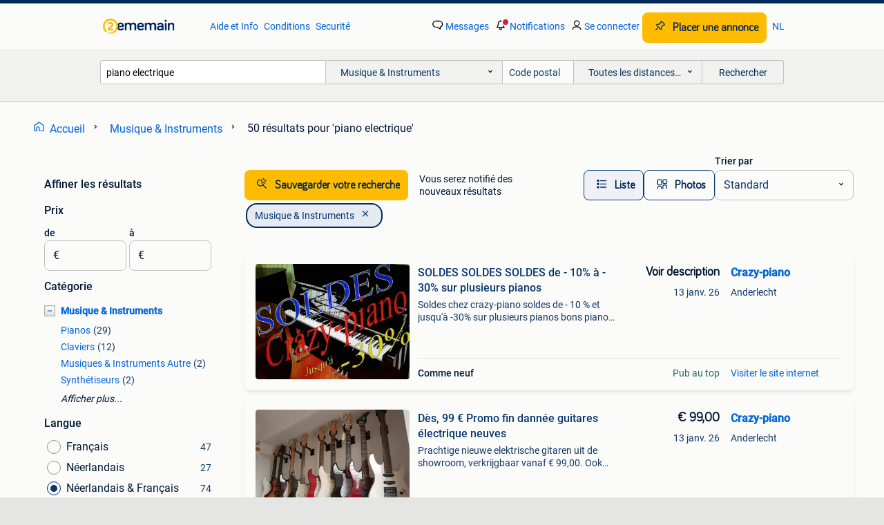

--- FILE ---
content_type: text/html; charset=utf-8
request_url: https://www.2ememain.be/l/musique-instruments/q/piano+electrique/
body_size: 57429
content:
<!DOCTYPE html><html lang="fr" data-theme="light"><head><meta charSet="utf-8" data-next-head=""/><meta name="viewport" content="width=device-width, initial-scale=1" data-next-head=""/><script async="" src="https://www.hzcdn.io/bff/static/vendor/ecg-js-ga-tracking/index.3e3977d7.js"></script><script async="" src="//www.google-analytics.com/analytics.js"></script><script async="" src="//p.marktplaats.net/identity/v2/mid.js"></script><title data-next-head="">piano electrique - Musique &amp; Instruments | 2ememain</title><meta name="description" content="50 annonces correspondant à &#x27;piano electrique | Musique &amp; Instruments" data-next-head=""/><meta name="robots" content="index, follow" data-next-head=""/><link rel="alternate" hrefLang="fr" href="https://www.2ememain.be/l/musique-instruments/q/piano+electrique/" data-next-head=""/><link rel="alternate" hrefLang="nl" href="https://www.2dehands.be/l/muziek-en-instrumenten/#q:piano+electrique|Language:nl-BE|offeredSince:Altijd" data-next-head=""/><link rel="alternate" hrefLang="x-default" href="https://www.2ememain.be/l/musique-instruments/q/piano+electrique/" data-next-head=""/><link rel="canonical" href="https://www.2ememain.be/l/musique-instruments/q/piano+electrique/" data-next-head=""/><meta http-equiv="Content-Language" content="fr"/><link rel="shortcut icon" href="https://www.hzcdn.io/bff/static/vendor/hz-web-ui/twh/favicons/favicon.d4b237b1.ico"/><link rel="apple-touch-icon" sizes="57x57" href="https://www.hzcdn.io/bff/static/vendor/hz-web-ui/twh/favicons/apple-touch-icon-57x57.27490f1f.png"/><link rel="apple-touch-icon" sizes="114x114" href="https://www.hzcdn.io/bff/static/vendor/hz-web-ui/twh/favicons/apple-touch-icon-114x114.bcf20f4a.png"/><link rel="apple-touch-icon" sizes="72x72" href="https://www.hzcdn.io/bff/static/vendor/hz-web-ui/twh/favicons/apple-touch-icon-72x72.78a898ce.png"/><link rel="apple-touch-icon" sizes="144x144" href="https://www.hzcdn.io/bff/static/vendor/hz-web-ui/twh/favicons/apple-touch-icon-144x144.8de41f4f.png"/><link rel="apple-touch-icon" sizes="60x60" href="https://www.hzcdn.io/bff/static/vendor/hz-web-ui/twh/favicons/apple-touch-icon-60x60.8a1d9d81.png"/><link rel="apple-touch-icon" sizes="120x120" href="https://www.hzcdn.io/bff/static/vendor/hz-web-ui/twh/favicons/apple-touch-icon-120x120.daf5e040.png"/><link rel="apple-touch-icon" sizes="76x76" href="https://www.hzcdn.io/bff/static/vendor/hz-web-ui/twh/favicons/apple-touch-icon-76x76.70721c43.png"/><link rel="apple-touch-icon" sizes="152x152" href="https://www.hzcdn.io/bff/static/vendor/hz-web-ui/twh/favicons/apple-touch-icon-152x152.9fb9aa47.png"/><link rel="apple-touch-icon" sizes="180x180" href="https://www.hzcdn.io/bff/static/vendor/hz-web-ui/twh/favicons/apple-touch-icon-180x180.e6ab190c.png"/><link rel="icon" type="image/png" sizes="192x192" href="https://www.hzcdn.io/bff/static/vendor/hz-web-ui/twh/favicons/favicon-192x192.1c5d8455.png"/><link rel="icon" type="image/png" sizes="160x160" href="https://www.hzcdn.io/bff/static/vendor/hz-web-ui/twh/favicons/favicon-160x160.8a3d5c4a.png"/><link rel="icon" type="image/png" sizes="96x96" href="https://www.hzcdn.io/bff/static/vendor/hz-web-ui/twh/favicons/favicon-96x96.e7623262.png"/><link rel="icon" type="image/png" sizes="16x16" href="https://www.hzcdn.io/bff/static/vendor/hz-web-ui/twh/favicons/favicon-16x16.49edf7ef.png"/><link rel="icon" type="image/png" sizes="32x32" href="https://www.hzcdn.io/bff/static/vendor/hz-web-ui/twh/favicons/favicon-32x32.f7716e43.png"/><meta name="theme-color" content="#5f92cd"/><meta name="msapplication-TileColor" content="#5f92cd"/><meta name="msapplication-square150x150logo" content="https://www.hzcdn.io/bff/static/vendor/hz-web-ui/twh/favicons/mstile-150x150.4bb6574e.png"/><meta name="msapplication-square310x310logo" content="https://www.hzcdn.io/bff/static/vendor/hz-web-ui/twh/favicons/mstile-310x310.35695d1f.png"/><meta name="msapplication-square70x70logo" content="https://www.hzcdn.io/bff/static/vendor/hz-web-ui/twh/favicons/mstile-70x70.450f552b.png"/><meta name="msapplication-wide310x150logo" content="https://www.hzcdn.io/bff/static/vendor/hz-web-ui/twh/favicons/mstile-310x150.ff0cead2.png"/><meta name="msapplication-config" content="none"/><meta name="google-adsense-account" content="sites-7225412995316507"/><link rel="alternate" href="android-app://be.tweedehands.m/tweedehands/search/execute?query=piano+electrique&amp;categoryId=728&amp;utm_source=google&amp;utm_medium=organic"/><link rel="preload" href="https://www.hzcdn.io/bff/static/_next/static/css/7b9aae8b082873d8.css" as="style" crossorigin="anonymous"/><link rel="preload" href="https://www.hzcdn.io/bff/static/_next/static/css/0fef43449f52bba6.css" as="style" crossorigin="anonymous"/><script type="application/ld+json" data-next-head="">{"@context":"https:\u002F\u002Fschema.org","@type":"BreadcrumbList","itemListElement":[{"@type":"ListItem","position":1,"name":"2ememain","item":"https:\u002F\u002Fwww.2ememain.be\u002F"},{"@type":"ListItem","position":2,"name":"Musique & Instruments","item":"https:\u002F\u002Fwww.2ememain.be\u002Fl\u002Fmusique-instruments\u002F"},{"@type":"ListItem","position":3,"name":"piano electrique","item":"https:\u002F\u002Fwww.2ememain.be\u002Fl\u002Fmusique-instruments\u002Fq\u002Fpiano+electrique\u002F"}]}</script><script type="application/ld+json" data-next-head="">{"@context":"https:\u002F\u002Fschema.org","@type":"Product","name":"piano electrique","image":"https:\u002F\u002Fimages.2dehands.com\u002Fapi\u002Fv1\u002Flisting-twh-p\u002Fimages\u002Fe2\u002Fe26013f5-9674-4c34-875a-a613660558a9?rule=ecg_mp_eps$_82","brand":{"@type":"Thing","name":""},"offers":{"@type":"AggregateOffer","lowPrice":1,"highPrice":3590,"priceCurrency":"EUR","availability":"http:\u002F\u002Fschema.org\u002FInStock"}}</script><script type="application/ld+json" data-next-head="">[{"@context":"https:\u002F\u002Fschema.org","@type":"ImageObject","creditText":"2ememain","name":"Piano électrique Yamaha","description":"Piano électrique yamaha en très bonne état, vendu sans le câble d’alimentation mais avec le pied et le porte partition.","contentUrl":"https:\u002F\u002Fimages.2dehands.com\u002Fapi\u002Fv1\u002Flisting-twh-p\u002Fimages\u002Fe2\u002Fe26013f5-9674-4c34-875a-a613660558a9?rule=ecg_mp_eps$_85.jpg","creator":{"@type":"Person","name":"brendon"},"representativeOfPage":false},{"@context":"https:\u002F\u002Fschema.org","@type":"ImageObject","creditText":"2ememain","name":"Piano électronique Yamaga","description":"Un piano électrique noir, comme neuf, vieux de 5 ans et très peu utilisé. Chaise de piano incluse.","contentUrl":"https:\u002F\u002Fimages.2dehands.com\u002Fapi\u002Fv1\u002Flisting-twh-p\u002Fimages\u002F86\u002F86696bb0-d03d-4060-8319-491b1f71b128?rule=ecg_mp_eps$_85.jpg","creator":{"@type":"Person","name":"Vera De Cloedt"},"representativeOfPage":false},{"@context":"https:\u002F\u002Fschema.org","@type":"ImageObject","creditText":"2ememain","name":"Piano électrique","description":"Piano électrique avec 200 rythmes et 200 accompagnements","contentUrl":"https:\u002F\u002Fimages.2dehands.com\u002Fapi\u002Fv1\u002Flisting-twh-p\u002Fimages\u002Fc7\u002Fc7875805-a63a-4e1a-b0d5-1995dd9cb488?rule=ecg_mp_eps$_85.jpg","creator":{"@type":"Person","name":"Francis"},"representativeOfPage":false},{"@context":"https:\u002F\u002Fschema.org","@type":"ImageObject","creditText":"2ememain","name":"Piano électronique vintage.","description":"Piano électrique vintage couleur orange. Fonctionne parfaitement bien. Pour plus d'infos tel :0476906929.","contentUrl":"https:\u002F\u002Fimages.2dehands.com\u002Fapi\u002Fv1\u002Flisting-twh-p\u002Fimages\u002F82\u002F823aeabb-9da5-4bbb-800c-3b34cd4fc808?rule=ecg_mp_eps$_85.jpg","creator":{"@type":"Person","name":"Marlene Jeanmotte"},"representativeOfPage":false},{"@context":"https:\u002F\u002Fschema.org","@type":"ImageObject","creditText":"2ememain","name":"SOLDES SOLDES SOLDES de - 10% à - 30% sur plusieurs pianos","description":"Soldes chez crazy-piano soldes de - 10 % et jusqu'à -30% sur plusieurs pianos bons pianos vendus avec garantie. A voir et essayer à la rue de l'obus 58 à 1070 anderlecht au 0475 492360 ouver...","contentUrl":"https:\u002F\u002Ftwhbe.images.icas.io\u002Fapi\u002Fv1\u002F4f9d6f39\u002Fimages\u002F21146a46-06d2-4cf2-a080-783ae4c265a4?rule=eps_85.JPG","creator":{"@type":"Person","name":"Crazy-piano"},"representativeOfPage":false},{"@context":"https:\u002F\u002Fschema.org","@type":"ImageObject","creditText":"2ememain","name":"Piano clavier électrique CASIO prix négociable","description":"Fonctionne parfaitement, peu utilisé vendu avec porte partitions et trépied quelques traces d'usures prix négociable, acheté 500€","contentUrl":"https:\u002F\u002Fimages.2dehands.com\u002Fapi\u002Fv1\u002Flisting-twh-p\u002Fimages\u002F9c\u002F9c88c985-29a5-4847-8958-5ee465c62fcc?rule=ecg_mp_eps$_85.jpg","creator":{"@type":"Person","name":"Cham"},"representativeOfPage":false},{"@context":"https:\u002F\u002Fschema.org","@type":"ImageObject","creditText":"2ememain","name":"Piano électrique KORG SP200","description":"A vendre au prix argus piano korg sp200. Attention, ce piano est extrêmement fiable, parfait pour la scène, le toucher est super bon, mais il n'a pas d'amplification intégrée (il est donc mo...","contentUrl":"https:\u002F\u002Fimages.2dehands.com\u002Fapi\u002Fv1\u002Flisting-twh-p\u002Fimages\u002F1d\u002F1d090466-b301-422b-b8b1-f4d93b93777c?rule=ecg_mp_eps$_85.jpg","creator":{"@type":"Person","name":"Chazam David"},"representativeOfPage":false},{"@context":"https:\u002F\u002Fschema.org","@type":"ImageObject","creditText":"2ememain","name":"Piano électrique Casio CDP S100","description":"Piano électrique casio cdp s100. En parfait état \u002F fonctionnement. Faire offre à partir de 150 euros. A venir chercher sur liège.","contentUrl":"https:\u002F\u002Fimages.2dehands.com\u002Fapi\u002Fv1\u002Flisting-twh-p\u002Fimages\u002F0b\u002F0b5bdb88-ef47-4dea-bceb-6f606f2502a2?rule=ecg_mp_eps$_85.jpg","creator":{"@type":"Person","name":"Laurent"},"representativeOfPage":false},{"@context":"https:\u002F\u002Fschema.org","@type":"ImageObject","creditText":"2ememain","name":"Roland FP-30 – Piano numérique 88 touches lestées","description":"Je vends mon piano numérique roland fp-30, un excellent piano aussi bien pour débutant que pour pianiste avancé. Il dispose de 88 touches lestées avec toucher réaliste (pha-4 standard), ce q...","contentUrl":"https:\u002F\u002Fimages.2dehands.com\u002Fapi\u002Fv1\u002Flisting-twh-p\u002Fimages\u002F1f\u002F1f40ef53-9082-4505-ab60-779b2122a81d?rule=ecg_mp_eps$_85.jpg","creator":{"@type":"Person","name":"Véronika Bola"},"representativeOfPage":false},{"@context":"https:\u002F\u002Fschema.org","@type":"ImageObject","creditText":"2ememain","name":"Dès, 99 € Promo fin dannée guitares électrique neuves","description":"Prachtige nieuwe elektrische gitaren uit de showroom, verkrijgbaar vanaf € 99,00. Ook beschikbaar: cady versterkers van 50w en 100w van het koreaanse merk 'sound', met wielen of vaste sta","contentUrl":"https:\u002F\u002Ftwhbe.images.icas.io\u002Fapi\u002Fv1\u002F4f9d6f39\u002Fimages\u002F2e\u002F2e0ab511-6df2-4b01-b468-f00bd2e1ed00?rule=eps_85.JPG","creator":{"@type":"Person","name":"Crazy-piano"},"representativeOfPage":false},{"@context":"https:\u002F\u002Fschema.org","@type":"ImageObject","creditText":"2ememain","name":"Piano électrique Thomann SP-5100","description":"​piano électrique 88 touches avec possibilité de différentes voix et sons et d'enregistrement. 60 Musiques préenregistrées. Fourni avec pédale et adaptateur 100\u002F240v - 12v. Bon état, peu ser...","contentUrl":"https:\u002F\u002Fimages.2dehands.com\u002Fapi\u002Fv1\u002Flisting-twh-p\u002Fimages\u002Fd4\u002Fd40e985b-de00-4ef3-9593-204a1fd7dce5?rule=ecg_mp_eps$_85.jpg","creator":{"@type":"Person","name":"Laure Cuignet"},"representativeOfPage":false},{"@context":"https:\u002F\u002Fschema.org","@type":"ImageObject","creditText":"2ememain","name":"Piano électrique","description":"Piano électrique rarement utilisé","contentUrl":"https:\u002F\u002Fimages.2dehands.com\u002Fapi\u002Fv1\u002Flisting-twh-p\u002Fimages\u002F74\u002F743e8817-ab78-4fe4-bf54-25dcb4ccfa97?rule=ecg_mp_eps$_85.jpg","creator":{"@type":"Person","name":"rombouts louis"},"representativeOfPage":false},{"@context":"https:\u002F\u002Fschema.org","@type":"ImageObject","creditText":"2ememain","name":"Piano électrique presque jamais utilisé","description":"Piano électrique presque jamais utilisé","contentUrl":"https:\u002F\u002Fimages.2dehands.com\u002Fapi\u002Fv1\u002Flisting-twh-p\u002Fimages\u002F18\u002F18254332-8ae6-44b8-9cdd-7bab48582a22?rule=ecg_mp_eps$_85.jpg","creator":{"@type":"Person","name":"Tijl"},"representativeOfPage":false},{"@context":"https:\u002F\u002Fschema.org","@type":"ImageObject","creditText":"2ememain","name":"A vendre piano numérique à queue noir poli SGP-600","description":"à vendre: piano à queue numérique très bonne qualité parfait état de fonctionnement et d’entretien (comme neuf) dimensions (l x h x p) : 140 x 79,50 x 90,50 cm y compris mode d’emploi. Carac...","contentUrl":"https:\u002F\u002Fimages.2dehands.com\u002Fapi\u002Fv1\u002Flisting-twh-p\u002Fimages\u002Ff6\u002Ff64e5f73-052d-4e96-bea3-14a3263aaeb8?rule=ecg_mp_eps$_85.jpg","creator":{"@type":"Person","name":"André Debuyst"},"representativeOfPage":false},{"@context":"https:\u002F\u002Fschema.org","@type":"ImageObject","creditText":"2ememain","name":"PROMO: Piano Kawaï XO1S et KU20 (type U1) Garantie: 10ans","description":"Quelques pianos kawaï ( type u1 ) comme neuf 88 touches - garantie: 10 ans chez \"pianos michiels\" photo 1: k awaï cx31: 3590 € (une idée du prix neuf: 6.200 €) dimensions: h: 122 x","contentUrl":"https:\u002F\u002Ftwhbe.images.icas.io\u002Fapi\u002Fv1\u002F4f9d6f39\u002Fimages\u002Fc9\u002Fc9f450a5-4a20-42bb-8070-e31dea34f251?rule=eps_85.JPG","creator":{"@type":"Person","name":"Michiels"},"representativeOfPage":false},{"@context":"https:\u002F\u002Fschema.org","@type":"ImageObject","creditText":"2ememain","name":"Casio SA-46 clavier","description":"Piano électrique de marque casio. Fonctionne à la fois avec un adaptateur (inclus) et avec des piles.","contentUrl":"https:\u002F\u002Fimages.2dehands.com\u002Fapi\u002Fv1\u002Flisting-twh-p\u002Fimages\u002F13\u002F13fadc1f-994b-4958-8756-6f0c09a88370?rule=ecg_mp_eps$_85.jpg","creator":{"@type":"Person","name":"Bp"},"representativeOfPage":false},{"@context":"https:\u002F\u002Fschema.org","@type":"ImageObject","creditText":"2ememain","name":"Piano électrique","description":"Bonjour, je vend un piano électrique en excellent état presque jamais utilisé, je le vend car je ne m’en sers plus. Si besoin de plus d’informations je suis disponible et n’hésitez pas!","contentUrl":"https:\u002F\u002Fimages.2dehands.com\u002Fapi\u002Fv1\u002Flisting-twh-p\u002Fimages\u002Fc3\u002Fc3a887fc-b2a6-47b8-8008-ad231d977d2f?rule=ecg_mp_eps$_85.jpg","creator":{"@type":"Person","name":"Wayan Jodocy"},"representativeOfPage":false},{"@context":"https:\u002F\u002Fschema.org","@type":"ImageObject","creditText":"2ememain","name":"Piano","description":"Piano lirika en bon état, mais doit faire l'objet d'un vote. Il part en raison de son remplacement par un piano électrique. Le piano est sur roulettes qui ne sont pas d'origine. Ils sont f","contentUrl":"https:\u002F\u002Fimages.2dehands.com\u002Fapi\u002Fv1\u002Flisting-twh-p\u002Fimages\u002F90\u002F90723ff4-79c6-4663-b353-e01a3a2958de?rule=ecg_mp_eps$_85.jpg","creator":{"@type":"Person","name":"Gert Van Langendonck"},"representativeOfPage":false},{"@context":"https:\u002F\u002Fschema.org","@type":"ImageObject","creditText":"2ememain","name":"Piano de scène Roland et haut-parleur Behringer","description":"1) piano de scène roland rd-700gx portable - 88 touches pha ii « ivory feel » pondérées. Des sons de piano électrique réalistes, acoustiques et surnaturels, des effets et des sons riches. Pé...","contentUrl":"https:\u002F\u002Fimages.2dehands.com\u002Fapi\u002Fv1\u002Flisting-twh-p\u002Fimages\u002F00\u002F00b6ff0c-4c20-47d6-975d-af314ce638f5?rule=ecg_mp_eps$_85.jpg","creator":{"@type":"Person","name":"Tatie"},"representativeOfPage":false},{"@context":"https:\u002F\u002Fschema.org","@type":"ImageObject","creditText":"2ememain","name":"Étui pour piano électrique Gator TSA 88","description":"étui pour piano électrique gator tsa 88 en bon état d'usage.","contentUrl":"https:\u002F\u002Fimages.2dehands.com\u002Fapi\u002Fv1\u002Flisting-twh-p\u002Fimages\u002F3b\u002F3b35524c-f05e-4d31-8a15-227b985da5c2?rule=ecg_mp_eps$_85.jpg","creator":{"@type":"Person","name":"Jay"},"representativeOfPage":false},{"@context":"https:\u002F\u002Fschema.org","@type":"ImageObject","creditText":"2ememain","name":"Piano électrique synthétiseur","description":"à vendre un piano électrique synthétiseur neuf avec accompagnement percussion, possibilité d'enregistrement, etc.","contentUrl":"https:\u002F\u002Fimages.2dehands.com\u002Fapi\u002Fv1\u002Flisting-twh-p\u002Fimages\u002F71\u002F71a80a7b-6d15-4947-87bf-8948f6875b99?rule=ecg_mp_eps$_85.jpg","creator":{"@type":"Person","name":"Chmiel"},"representativeOfPage":false},{"@context":"https:\u002F\u002Fschema.org","@type":"ImageObject","creditText":"2ememain","name":"Piano \u002F Orgue électrique","description":"Voir photos. Si besoin de plus de renseignements =\u003E venir le voir sur place.","contentUrl":"https:\u002F\u002Fimages.2dehands.com\u002Fapi\u002Fv1\u002Flisting-twh-p\u002Fimages\u002Fb1\u002Fb1b296c9-9d04-4b7d-a38f-99c2f5fd6b94?rule=ecg_mp_eps$_85.jpg","creator":{"@type":"Person","name":"nad"},"representativeOfPage":false},{"@context":"https:\u002F\u002Fschema.org","@type":"ImageObject","creditText":"2ememain","name":"Piano Synthétiseur de marque Casio avec chargeur électrique","description":"De marque casio ctk-491 avec une centaine de sons. Prise jack et son orgue","contentUrl":"https:\u002F\u002Fimages.2dehands.com\u002Fapi\u002Fv1\u002Flisting-twh-p\u002Fimages\u002F2b\u002F2b7022b4-a14d-4660-8243-73c244ede437?rule=ecg_mp_eps$_85.jpg","creator":{"@type":"Person","name":"Zak"},"representativeOfPage":false},{"@context":"https:\u002F\u002Fschema.org","@type":"ImageObject","creditText":"2ememain","name":"Piano électrique","description":"Très bonne état de fonctionnement, etulise rarement manque de temps avec son stand","contentUrl":"https:\u002F\u002Fimages.2dehands.com\u002Fapi\u002Fv1\u002Flisting-twh-p\u002Fimages\u002Fb2\u002Fb2be33e9-27eb-4bd7-9172-4e895d3ef0d1?rule=ecg_mp_eps$_85.jpg","creator":{"@type":"Person","name":"abdel5660@yahoo.fr"},"representativeOfPage":false},{"@context":"https:\u002F\u002Fschema.org","@type":"ImageObject","creditText":"2ememain","name":"Clavier piano","description":"Clavier electrique annee 2015 tres peu servi avec emballage d'origine + manuel d'utilisation comme neuf + pedale sustain nombreux options d'instruments valeur neuf 650 € ideal pour de","contentUrl":"https:\u002F\u002Fimages.2dehands.com\u002Fapi\u002Fv1\u002Flisting-twh-p\u002Fimages\u002F3b\u002F3b094d86-a06f-4c6f-a5a6-4d2dea9fb664?rule=ecg_mp_eps$_85.jpg","creator":{"@type":"Person","name":"LONCKE"},"representativeOfPage":false},{"@context":"https:\u002F\u002Fschema.org","@type":"ImageObject","creditText":"2ememain","name":"Mini piano à queue électrique","description":"Ce mini piano à queue électrique est en parfait état. Dimensions (hxlxp) : env.94Cm x 147cm x 90cm l’année et le modèle du piano sont inconnus car c’était un cadeau. Il a environ dix ans. L’...","contentUrl":"https:\u002F\u002Fimages.2dehands.com\u002Fapi\u002Fv1\u002Flisting-twh-p\u002Fimages\u002F75\u002F7543c49c-9395-4156-9563-ea07663a775b?rule=ecg_mp_eps$_85.jpg","creator":{"@type":"Person","name":"Lana Wim"},"representativeOfPage":false},{"@context":"https:\u002F\u002Fschema.org","@type":"ImageObject","creditText":"2ememain","name":"Piano Électrique Roland RD-150","description":"Piano electrique roland rd-150 fonctionne très très bien sauf pour une touche (sur les aigus) sur laquelle il faut appuyer un peu plus fort pour l’entendre prix négociable 0491881518 code po...","contentUrl":"https:\u002F\u002Fimages.2dehands.com\u002Fapi\u002Fv1\u002Flisting-twh-p\u002Fimages\u002F39\u002F392918ee-c8e1-4c7b-a8ae-90a03853ffb7?rule=ecg_mp_eps$_85.jpg","creator":{"@type":"Person","name":"Markus"},"representativeOfPage":false},{"@context":"https:\u002F\u002Fschema.org","@type":"ImageObject","creditText":"2ememain","name":"Piano numérique Casio Previa PX 870 à 88 touches - noir","description":"Piano électronique casio previa px-870 88 touches version noire avec grain de bois parfait état, acheté il y a quelques années pour les enfants mais malheureusement plus utilisé 920€ nouveau...","contentUrl":"https:\u002F\u002Fimages.2dehands.com\u002Fapi\u002Fv1\u002Flisting-twh-p\u002Fimages\u002F02\u002F02095403-9a14-40e1-9ace-2def7087aebf?rule=ecg_mp_eps$_85.jpg","creator":{"@type":"Person","name":"Lieven"},"representativeOfPage":false},{"@context":"https:\u002F\u002Fschema.org","@type":"ImageObject","creditText":"2ememain","name":"Piano électrique","description":"Piano électrique bontempi idéal pour débuter + de 121 sons différents sons stéréo possibilité de mettre un casque et\u002Fou pédale chansons intégrées tableau de bord permettant de suivre des tut...","contentUrl":"https:\u002F\u002Fimages.2dehands.com\u002Fapi\u002Fv1\u002Flisting-twh-p\u002Fimages\u002F1a\u002F1a0dc942-4fae-4a05-9e82-a9aa68fd9389?rule=ecg_mp_eps$_85.jpg","creator":{"@type":"Person","name":"Sami El Haibouji"},"representativeOfPage":false},{"@context":"https:\u002F\u002Fschema.org","@type":"ImageObject","creditText":"2ememain","name":"Piano","description":"à vendre: 🎹 piano électrique medeli dp650k 🎹 acheté chez omega (mons) en 2023 au prix de 1285€ (facture disponible). ÉTat impeccable. Prix 900€, livraison possible dans la région de mons.","contentUrl":"https:\u002F\u002Fimages.2dehands.com\u002Fapi\u002Fv1\u002Flisting-twh-p\u002Fimages\u002Fb1\u002Fb19fcc94-fe35-4bf1-bef6-cde63703d752?rule=ecg_mp_eps$_85.jpg","creator":{"@type":"Person","name":"deso"},"representativeOfPage":false}]</script><script type="application/ld+json" data-next-head="">{"@context":"https:\u002F\u002Fschema.org","@type":"WebPage","speakable":{"@type":"SpeakableSpecification","cssSelector":[".speakable-content-hidden .title",".speakable-content-hidden .description"]},"name":"piano electrique - Musique & Instruments | 2ememain","description":"Via 2ememain: 50 annonces correspondant à 'piano electrique | Musique & Instruments"}</script><link rel="stylesheet" href="https://www.hzcdn.io/bff/static/vendor/hz-design-tokens/twh/tokens/CssVars.cc981d23.css"/><link rel="stylesheet" href="https://www.hzcdn.io/bff/static/vendor/hz-web-ui/twh/assets/Assets.027f2503.css"/><link rel="stylesheet" href="https://www.hzcdn.io/bff/static/vendor/hz-web-ui/twh/Fonts.d24f98b7.css"/><link rel="stylesheet" href="https://www.hzcdn.io/bff/static/vendor/hz-web-ui/twh/icons/Icons.19fae26f.css"/><link rel="stylesheet" href="https://www.hzcdn.io/bff/static/vendor/hz-web-ui/twh/Index.a8a911b2.css"/><link rel="stylesheet" href="https://www.hzcdn.io/bff/static/vendor/hz-web-ui/twh/apps/Header/Index.e43d67f0.css"/><link rel="stylesheet" href="https://www.hzcdn.io/bff/static/vendor/hz-web-ui/twh/apps/LoginNudge/Index.452bb7be.css"/><script type="text/javascript">    (function (w, d, s, l, i) {
        w[l] = w[l] || [];
        w[l].push({'gtm.start': new Date().getTime(), event: 'gtm.js'});
        var f = d.getElementsByTagName(s)[0], j = d.createElement(s), dl = l != 'dataLayer' ? '&l=' + l : '';
        j.async = true;
        j.src = 'https://tagmanager.2ememain.be/gtm.js?id=' + i + dl;
        f.parentNode.insertBefore(j, f);
    })(window, document, 'script', 'dataLayer', 'GTM-NST8JGD');
</script><script type="text/javascript">    (function (w, d, s, l, i) {
        w[l] = w[l] || [];
        w[l].push({'gtm.start': new Date().getTime(), event: 'gtm.js'});
        var f = d.getElementsByTagName(s)[0], j = d.createElement(s), dl = l != 'dataLayer' ? '&l=' + l : '';
        j.async = true;
        j.src = 'https://tagmanager.2ememain.be/gtm.js?id=' + i + dl;
        f.parentNode.insertBefore(j, f);
    })(window, document, 'script', 'dataLayer', 'GTM-PWP7LQC');
</script><script type="text/javascript">
    const dataLayer = window.dataLayer || [];
    dataLayer.push({"s":{"pn":-1,"ps":-1,"tr":-1,"srt":{},"prc":{"mn":-1,"mx":-1}},"l":{"d":0,"pcid":""},"m":{},"p":{"t":"ResultsSearch","vt":"LR","v":7},"c":{"c":{"id":728,"n":"Musique & Instruments"},"l1":{"id":728,"n":"Musique & Instruments"},"l2":{"id":0,"n":""},"sfc":{"id":728,"n":"musique-instruments"}},"u":{"li":false,"tg":{"stg":"hzbit1544_b|bnl31758_b|bnl16400_b|bnl13923_b|mp2199_b|hzbit1440_b|aur7918_b|configurablelandingpage_b|bnl30290_b|aur7826_b|bnl34031_b|hzbit1543_b|bnl34342_b|bnl4892_b|hzbit1405_b|bnl23670_b|bnl23670v3_b|aur3186_b|bnl31759_b"}},"d":{"ua":"Mozilla/5.0 (Macintosh; Intel Mac OS X 10_15_7) AppleWebKit/537.36 (KHTML, like Gecko) Chrome/131.0.0.0 Safari/537.36; ClaudeBot/1.0; +claudebot@anthropic.com)"},"a":{},"o":{}}, {"consentToAllPurposes":false}, {"consentToAllPurposes":false})</script><script type="text/javascript">window.ecGaEventsOnLoad = [];
    window.ecGa = window.ecGa || function() { (ecGa.q = ecGa.q || []).push(arguments) };
    window.ecGaInitialId = 'UA-4684363-37'</script><script type="text/javascript">window.customGlobalConfig = {"pageViewMetricConfig":{"vurl":"SearchResultsPage","isPageViewCustomMetricEnabled":true,"gptBatchMetricsEndpointUrl":"/metrics/displays"},"adsenseMetricConfig":{"vurl":"SearchResultsPage","enableAdsenseMetrics":true,"gptBatchMetricsEndpointUrl":"/metrics/displays"}}</script><script type="text/javascript">
    const STORAGE_SCROLL_KEY = 'lrp_scroll_store';
    const TYPE_BACK_FORWARD = 2;

    window.addEventListener('pageshow', (event) => {
      const isNavigatedBack =
        window?.performance?.getEntriesByType('navigation')?.[0]?.type === 'back_forward' ||
        window?.performance?.navigation?.type === TYPE_BACK_FORWARD;
      const isScrolledToTop = window.scrollY === 0;
      const isScrolledBelowSmartBanner = window.scrollY === 1;
      const scrollRestorationEvent = {
        eventAction: 'exposedScrollRestoration',
      };
      const storageItem = sessionStorage.getItem(STORAGE_SCROLL_KEY);
      let parsedStorageItem = {};
      if (storageItem) {
        try {
          parsedStorageItem = JSON.parse(storageItem);
        } catch (e) {
          sessionStorage.removeItem(STORAGE_SCROLL_KEY);
        }
      }
      const { href, pos, height } = parsedStorageItem;
      const samePage = href === window.location.href;
      const acceptableDiff = window.innerHeight / 2;
      const diffScrollPositions = Math.abs(pos - window.scrollY);

      if (isNavigatedBack && samePage && pos > 10 && (isScrolledToTop || isScrolledBelowSmartBanner || diffScrollPositions > acceptableDiff)) {
        if (history.scrollRestoration) {
          history.scrollRestoration = 'manual';
        }
        setTimeout(() => {
          const layoutElements = document.querySelectorAll('.hz-Page-body, .hz-Page-container--fullHeight');
          layoutElements.forEach((el) => {
            el.style.minHeight = height + 'px';
          });
          window.scrollTo(0, pos);
        }, 0);
      }
    });
  </script><link rel="stylesheet" href="https://www.hzcdn.io/bff/static/_next/static/css/7b9aae8b082873d8.css" crossorigin="anonymous" data-n-g=""/><link rel="stylesheet" href="https://www.hzcdn.io/bff/static/_next/static/css/0fef43449f52bba6.css" crossorigin="anonymous" data-n-p=""/><noscript data-n-css=""></noscript><script defer="" crossorigin="anonymous" noModule="" src="https://www.hzcdn.io/bff/static/_next/static/chunks/polyfills-42372ed130431b0a.js"></script><script src="https://www.hzcdn.io/bff/static/_next/static/chunks/webpack-4703a58f85d3c682.js" defer="" crossorigin="anonymous"></script><script src="https://www.hzcdn.io/bff/static/_next/static/chunks/framework-117214d4b4dec970.js" defer="" crossorigin="anonymous"></script><script src="https://www.hzcdn.io/bff/static/_next/static/chunks/main-6c2b5bfdfee7465e.js" defer="" crossorigin="anonymous"></script><script src="https://www.hzcdn.io/bff/static/_next/static/chunks/pages/_app-7cf64b46993fc2e3.js" defer="" crossorigin="anonymous"></script><script src="https://www.hzcdn.io/bff/static/_next/static/chunks/614-4963f56e65520160.js" defer="" crossorigin="anonymous"></script><script src="https://www.hzcdn.io/bff/static/_next/static/chunks/580-72eb125308b262a8.js" defer="" crossorigin="anonymous"></script><script src="https://www.hzcdn.io/bff/static/_next/static/chunks/762-706ee0c75825ff92.js" defer="" crossorigin="anonymous"></script><script src="https://www.hzcdn.io/bff/static/_next/static/chunks/988-34ad2a5441e183dc.js" defer="" crossorigin="anonymous"></script><script src="https://www.hzcdn.io/bff/static/_next/static/chunks/191-ca6f830a3869e778.js" defer="" crossorigin="anonymous"></script><script src="https://www.hzcdn.io/bff/static/_next/static/chunks/702-8c33265f23280820.js" defer="" crossorigin="anonymous"></script><script src="https://www.hzcdn.io/bff/static/_next/static/chunks/466-0604a052f8cc5613.js" defer="" crossorigin="anonymous"></script><script src="https://www.hzcdn.io/bff/static/_next/static/chunks/pages/lrp.twh.frbe-14310cef40bbc9ec.js" defer="" crossorigin="anonymous"></script><script src="https://www.hzcdn.io/bff/static/_next/static/6A09nFX-TBXXYiej5MHMF/_buildManifest.js" defer="" crossorigin="anonymous"></script><script src="https://www.hzcdn.io/bff/static/_next/static/6A09nFX-TBXXYiej5MHMF/_ssgManifest.js" defer="" crossorigin="anonymous"></script></head><body><div class="hz-Page-body hz-Page-body--lrp hz-Page"><link rel="preload" as="image" href="//www.hzcdn.io/bff/static/vendor/hz-web-ui/twh/assets/tenant--frbe.3cb51858.svg"/><link rel="preload" as="image" href="//www.hzcdn.io/bff/static/vendor/hz-web-ui/twh/assets/tenant-coin--frbe.71885df9.svg"/><link rel="preload" as="image" href="/bff/static/_next/assets/collapsible-menu-open-icon.08973cd1.png"/><link rel="preload" as="image" href="https://twhbe.images.icas.io/api/v1/4f9d6f39/images/21146a46-06d2-4cf2-a080-783ae4c265a4?rule=eps_82" fetchPriority="high"/><script async="" src="https://consent.marktplaats.nl/unified/wrapperMessagingWithoutDetection.js"></script><div id="__next"><script>function _typeof(t){return(_typeof="function"==typeof Symbol&&"symbol"==typeof Symbol.iterator?function(t){return typeof t}:function(t){return t&&"function"==typeof Symbol&&t.constructor===Symbol&&t!==Symbol.prototype?"symbol":typeof t})(t)}!function(){for(var t,e,o=[],n=window,r=n;r;){try{if(r.frames.__tcfapiLocator){t=r;break}}catch(t){}if(r===n.top)break;r=n.parent}t||(function t(){var e=n.document,o=!!n.frames.__tcfapiLocator;if(!o)if(e.body){var r=e.createElement("iframe");r.style.cssText="display:none",r.name="__tcfapiLocator",e.body.appendChild(r)}else setTimeout(t,5);return!o}(),n.__tcfapi=function(){for(var t=arguments.length,n=new Array(t),r=0;r<t;r++)n[r]=arguments[r];if(!n.length)return o;"setGdprApplies"===n[0]?n.length>3&&2===parseInt(n[1],10)&&"boolean"==typeof n[3]&&(e=n[3],"function"==typeof n[2]&&n[2]("set",!0)):"ping"===n[0]?"function"==typeof n[2]&&n[2]({gdprApplies:e,cmpLoaded:!1,cmpStatus:"stub"}):o.push(n)},n.addEventListener("message",(function(t){var e="string"==typeof t.data,o={};if(e)try{o=JSON.parse(t.data)}catch(t){}else o=t.data;var n="object"===_typeof(o)?o.__tcfapiCall:null;n&&window.__tcfapi(n.command,n.version,(function(o,r){var a={__tcfapiReturn:{returnValue:o,success:r,callId:n.callId}};t&&t.source&&t.source.postMessage&&t.source.postMessage(e?JSON.stringify(a):a,"*")}),n.parameter)}),!1))}();</script><script>
  window._sp_ss_config = {
    accountId: 1825,
    baseEndpoint: 'https://consent.2ememain.be',
    privacyManagerModalId: 659798,
  };
</script><script src="https://www.hzcdn.io/bff/static/vendor/sourcepoint-lib/index.620fc35c.js"></script><header class=" u-stickyHeader" style="height:100%"><div class="hz-Header"><div class="hz-Header-ribbonTop"></div><div class="hz-Header-navBar hz-Header-bigger-touchAreas"><div class="hz-Header-maxWidth"><a class="hz-Link hz-Link--standalone hz-Header-logo" data-role="homepage" aria-label="Homepage" tabindex="0" href="/" role="link"><img src="//www.hzcdn.io/bff/static/vendor/hz-web-ui/twh/assets/tenant--frbe.3cb51858.svg" class="hz-Header-logo-desktop" alt="Accueil 2ememain"/><img src="//www.hzcdn.io/bff/static/vendor/hz-web-ui/twh/assets/tenant-coin--frbe.71885df9.svg" class="hz-Header-logo-mobile" alt="Accueil 2ememain"/></a><a class="hz-Button hz-Button--primary hz-Header-skipToMain" href="#main-container" data-role="skip-to-main">Voir annonces</a><ul class="hz-Header-links"><li><a class="hz-Link hz-Link--isolated" tabindex="0" href="https://aide.2ememain.be" role="link">Aide et Info</a></li><li><a class="hz-Link hz-Link--isolated" tabindex="0" href="https://aide.2ememain.be/s/topic/0TO5I000000TYqZWAW/conditions" role="link">Conditions</a></li><li><a class="hz-Link hz-Link--isolated" tabindex="0" href="https://www.2ememain.be/i/securite/" role="link">Securité</a></li></ul><ul class="hz-Header-menu" data-role="nav-dropdown-menu"><li class="hz-hide-custom--messages"><a class="hz-Link hz-Link--isolated" data-sem="messagingDisplayAction" data-role="messaging" title="Messages" tabindex="0" href="/messages" role="link"><div class="hz-Button-badge"><i class="hz-Icon hz-Icon--backgroundDefault hz-SvgIcon hz-SvgIconMessages" aria-hidden="true" data-sem="Icon"></i><span class="hz-hide-lte-md">Messages</span></div></a></li><li><a class="hz-Link hz-Link--isolated" data-role="notifications" title="Notifications" tabindex="0" href="/notifications" role="button"><div class="hz-Button-badge"><i class="hz-Icon hz-Icon--backgroundDefault hz-SvgIcon hz-SvgIconNotification" aria-hidden="true" data-sem="Icon"></i><i class="hz-Header-badge hz-Header-badge--signalAction"></i><span class="hz-hide-lte-md">Notifications</span></div></a></li><li class="hz-hide-gte-lg"><button class="hz-Link hz-Link--isolated" data-role="hamburgerOpen" tabindex="0" type="button" role="link"><i class="hz-Icon hz-Icon--backgroundDefault hz-SvgIcon hz-SvgIconProfile" aria-hidden="true" data-sem="Icon"></i></button></li><li class="hz-hide-lte-md"><a class="hz-Link hz-Link--isolated" data-role="login" tabindex="0" href="/identity/v2/login?target=" role="link"><i class="hz-Icon hz-Icon--backgroundDefault hz-SvgIcon hz-SvgIconProfile" aria-hidden="true" data-sem="Icon"></i><span>Se connecter</span></a></li><li><a class="hz-Button hz-Button--primary hz-Button--callToAction" href="https://link.2ememain.be/link/placead/start" data-role="placeAd" tabindex="0" aria-label="Placer une annonce"><span class="hz-Button-Icon hz-Button-Icon--start"><i class="hz-Icon hz-SvgIcon hz-SvgIconPinCallToActionForeground" aria-hidden="true" data-sem="Icon"></i></span><span class="hz-hide-lte-md">Placer une annonce</span></a></li><li class="hz-hide-lte-md"><a class="hz-Link hz-Link--isolated" data-role="changeLocale" tabindex="0" href="https://www.2dehands.be" role="link">NL</a></li></ul></div></div><div class="hz-Header-searchBar"><div class="hz-Header-maxWidth "><form class="hz-SearchForm" data-role="searchForm" method="get"><div class="hz-SearchFieldset-standard"><div class="hz-SearchForm-query" data-role="searchForm-query"><div class="hz-Nav-dropdown hz-Nav-dropdown--full-width hz-Nav-dropdown--closed"><input class="hz-Nav-dropdown-toggle hz-Header-Autocomplete-input" spellCheck="false" data-role="searchForm-autocomplete" aria-label="Barre de recherche déroulante" autoComplete="off" tabindex="0" role="combobox" aria-expanded="false" aria-owns="dropdown-list" aria-describedby="autocomplete-instructions" name="query" value="piano electrique"/><div id="autocomplete-instructions" style="display:none">Tapez pour voir les suggestions. Utilisez les touches fléchées pour naviguer dans les suggestions et appuyez sur Entrée pour sélectionner une option.
</div><div aria-live="polite" style="position:absolute;height:0;width:0;overflow:hidden"></div></div></div></div><div class="hz-SearchFieldset-advanced"><div class="hz-SearchForm-category"><div class="hz-CustomDropdown" data-role="searchForm-category-menu"><div class="hz-Custom-dropdown-container  is-dirty"><div class="hz-Input hz-dropdown-trigger" id="categoryId" role="button" aria-haspopup="listbox" aria-label="Musique &amp; Instruments selected, Choisissez une catégorie:, collapsed" aria-required="false" tabindex="0" data-testid="dropdown-trigger" data-value="728"><span class="hz-dropdown-value">Musique &amp; Instruments</span><i class="hz-Icon hz-SvgIcon hz-SvgIconArrowDown" aria-hidden="true" data-sem="Icon"></i></div></div></div><input type="hidden" name="categoryId" value="728"/></div><div id="formPostcode" class="hz-SearchForm-postcode"><div class="hz-TextField"><div class="hz-TextField-formControl"><input class="hz-TextField-input" autoComplete="off" placeholder="Code postal" aria-label="Code postal" id="TextField-" type="text" aria-describedby="TextField--Footer-helper-text" aria-invalid="false" name="postcode" value=""/></div><div class="hz-TextField-footer"><div></div><div id="live-announcement" role="alert" aria-live="polite" aria-atomic="true" style="position:absolute;height:0;width:0;overflow:hidden;display:none"></div></div></div></div><div class="hz-SearchForm-distance"><div class="hz-CustomDropdown" data-role="searchForm-distance-menu"><div class="hz-Custom-dropdown-container  is-dirty"><div class="hz-Input hz-dropdown-trigger" id="distance" role="button" aria-haspopup="listbox" aria-label="Toutes les distances… selected, Choisissez une distance:, collapsed" aria-required="false" tabindex="0" data-testid="dropdown-trigger" data-value="0"><span class="hz-dropdown-value">Toutes les distances…</span><i class="hz-Icon hz-SvgIcon hz-SvgIconArrowDown" aria-hidden="true" data-sem="Icon"></i></div></div></div><input type="hidden" name="distance" value="0"/></div></div><button class="hz-Button hz-Button--secondary hz-SearchForm-search" type="submit" data-role="searchForm-button" tabindex="0"><i class="hz-Icon hz-hide-gte-md hz-SvgIcon hz-SvgIconSearch" aria-hidden="true" data-sem="Icon"></i><span class="hz-show-md">Rechercher</span></button><div class="hz-SearchForm-options"></div></form></div></div><div class="hz-Header-ribbonBottom"></div></div></header><!--$--><!--/$--><main class="hz-Page-container hz-Page-container--"><div class="hz-Page-content" id="content"><div class="speakable-content-hidden" hidden=""><p class="title">piano electrique - Musique &amp; Instruments | 2ememain</p><p class="description">50 annonces correspondant à &#x27;piano electrique | Musique &amp; Instruments</p></div><div class="hz-Banner hz-Banner--fluid"><div id="banner-top-dt" class="loading mobileOnly "></div></div><div class="hz-Page-element hz-Page-element hz-Page-element--full-width hz-Page-element--breadCrumbAndSaveSearch"><nav class="hz-Breadcrumbs" aria-label="Fil d&#x27;Ariane"><ol class="hz-BreadcrumbsList"><li class="hz-Breadcrumb" data-testid="breadcrumb-link"><a class="hz-Link hz-Link--isolated" href="/" role="link"><i class="hz-Icon hz-Icon--textLinkDefault left-icon hz-SvgIcon hz-SvgIconHome" aria-hidden="true" data-sem="Icon"></i><span class="hz-BreadcrumbLabel">Accueil</span><i class="hz-Icon hz-Icon--textSecondary right-icon hz-SvgIcon hz-SvgIconArrowRight" aria-hidden="true" data-sem="Icon"></i></a></li><li class="hz-Breadcrumb" data-testid="breadcrumb-link"><a class="hz-Link hz-Link--isolated" href="/l/musique-instruments/" role="link"><span class="hz-BreadcrumbLabel">Musique &amp; Instruments</span><i class="hz-Icon hz-Icon--textSecondary right-icon hz-SvgIcon hz-SvgIconArrowRight" aria-hidden="true" data-sem="Icon"></i></a></li><li class="hz-Breadcrumb" aria-current="page" data-testid="breadcrumb-last-item"><span class="hz-CurrentPage" role="text" aria-label="[object Object], current page."><span>50 résultats</span> <span>pour 'piano electrique'</span></span></li></ol></nav></div><div class="hz-Page-element hz-Page-element--aside"><div class="hz-Filters"><div class="hz-RowHeader"><span class="hz-HeaderTitle"><span class="hz-Text hz-Text--bodyLargeStrong u-colorTextPrimary">Affiner les résultats</span></span></div><div class="hz-Filter"><div class="hz-RowHeader range-PriceCents"><span class="hz-HeaderTitle"><span class="hz-Text hz-Text--bodyLargeStrong u-colorTextPrimary">Prix</span></span></div><div role="group" aria-labelledby="range-PriceCents" class="hz-Filter-fields"><div class="hz-TextField hz-TextField--prefixed"><label class="hz-Text hz-Text--bodyRegularStrong u-colorTextPrimary input-label" for="PrefixedTextField-de">de</label><div class="hz-TextField-formControl"><span class="hz-TextField-prefix">€</span><input class="hz-TextField-input" id="PrefixedTextField-de" type="text" aria-describedby="PrefixedTextField-de-Footer-helper-text" aria-invalid="false" name="from" value=""/></div><div class="hz-TextField-footer"><div></div><div id="live-announcement" role="alert" aria-live="polite" aria-atomic="true" style="position:absolute;height:0;width:0;overflow:hidden;display:none"></div></div></div><div class="hz-TextField hz-TextField--prefixed"><label class="hz-Text hz-Text--bodyRegularStrong u-colorTextPrimary input-label" for="PrefixedTextField-à">à</label><div class="hz-TextField-formControl"><span class="hz-TextField-prefix">€</span><input class="hz-TextField-input" id="PrefixedTextField-à" type="text" aria-describedby="PrefixedTextField-à-Footer-helper-text" aria-invalid="false" name="to" value=""/></div><div class="hz-TextField-footer"><div></div><div id="live-announcement" role="alert" aria-live="polite" aria-atomic="true" style="position:absolute;height:0;width:0;overflow:hidden;display:none"></div></div></div></div></div><div class="hz-Filter"><div class="hz-RowHeader"><span class="hz-HeaderTitle"><span class="hz-Text hz-Text--bodyLargeStrong u-colorTextPrimary">Catégorie</span></span></div><ul class="hz-Tree-list"><div id="728" class="hz-Tree-list-item"><li class="hz-Level-one hz-Level-one--open  "><button aria-expanded="true" aria-label="Musique &amp; Instruments" class="hz-State-button"><img src="/bff/static/_next/assets/collapsible-menu-open-icon.08973cd1.png" alt="expand" class="hz-State-icon"/></button><a class="hz-Link hz-Link--isolated category-name" tabindex="0" role="link">Musique &amp; Instruments</a></li><li class="hz-Level-two "><a class="hz-Link hz-Link--isolated category-name" tabindex="0" role="link">Pianos<span class="hz-Filter-counter">(<!-- -->29<!-- -->)</span></a></li><li class="hz-Level-two "><a class="hz-Link hz-Link--isolated category-name" tabindex="0" role="link">Claviers<span class="hz-Filter-counter">(<!-- -->12<!-- -->)</span></a></li><li class="hz-Level-two "><a class="hz-Link hz-Link--isolated category-name" tabindex="0" role="link">Musiques &amp; Instruments Autre<span class="hz-Filter-counter">(<!-- -->2<!-- -->)</span></a></li><li class="hz-Level-two "><a class="hz-Link hz-Link--isolated category-name" tabindex="0" role="link">Synthétiseurs<span class="hz-Filter-counter">(<!-- -->2<!-- -->)</span></a></li><li class="hz-Level-two hz-hidden"><a class="hz-Link hz-Link--isolated category-name" tabindex="0" role="link">Boîtiers &amp; Valises<span class="hz-Filter-counter">(<!-- -->1<!-- -->)</span></a></li><li class="hz-Level-two hz-hidden"><a class="hz-Link hz-Link--isolated category-name" tabindex="0" role="link">Instruments à corde | Guitares | Électriques<span class="hz-Filter-counter">(<!-- -->1<!-- -->)</span></a></li><li class="hz-Level-two hz-hidden"><a class="hz-Link hz-Link--isolated category-name" tabindex="0" role="link">Équipement Midi<span class="hz-Filter-counter">(<!-- -->1<!-- -->)</span></a></li><li class="hz-Level-two hz-hidden"><a class="hz-Link hz-Link--isolated category-name" tabindex="0" role="link">Orgues<span class="hz-Filter-counter">(<!-- -->1<!-- -->)</span></a></li><li class="hz-Level-two hz-hidden"><a class="hz-Link hz-Link--isolated category-name" tabindex="0" role="link">Pieds<span class="hz-Filter-counter">(<!-- -->1<!-- -->)</span></a></li><li role="button" tabindex="0" class="hz-Level-two hz-Level-two--more" aria-label="Afficher plus... Musique &amp; Instruments" aria-live="polite">Afficher plus...</li></div></ul></div><div class="hz-Filter"><div class="hz-RowHeader radioGroup-Language"><span class="hz-HeaderTitle"><span class="hz-Text hz-Text--bodyLargeStrong u-colorTextPrimary">Langue</span></span></div><div role="radiogroup" aria-labelledby="radioGroup-Language" class="hz-Filter-radioSection"><div class="hz-Filter-attribute"><label for="Language-fr-BE"><a class="hz-Link hz-Link--isolated hz-Filter-attribute-text" tabindex="-1" role="link"><label class="hz-SelectionInput hz-SelectionInput--Radio" for="Language-fr-BE"><div class="hz-SelectionInput-InputContainer"><input class="hz-SelectionInput-Input" type="Radio" id="Language-fr-BE" name="Language" value="fr-BE"/></div><div class="hz-SelectionInput-Container"><div class="hz-SelectionInput-Body"><div class="hz-SelectionInput-Label"><span class="hz-SelectionInput-LabelText"><span class="hz-Text hz-Text--bodyLarge u-colorTextPrimary">Français</span></span><span class="hz-SelectionInput-Counter"><span class="hz-Text hz-Text--bodyRegular u-colorTextSecondary">47</span></span></div></div></div></label></a></label></div><div class="hz-Filter-attribute"><label for="Language-nl-BE"><a class="hz-Link hz-Link--isolated hz-Filter-attribute-text" tabindex="-1" role="link"><label class="hz-SelectionInput hz-SelectionInput--Radio" for="Language-nl-BE"><div class="hz-SelectionInput-InputContainer"><input class="hz-SelectionInput-Input" type="Radio" id="Language-nl-BE" name="Language" value="nl-BE"/></div><div class="hz-SelectionInput-Container"><div class="hz-SelectionInput-Body"><div class="hz-SelectionInput-Label"><span class="hz-SelectionInput-LabelText"><span class="hz-Text hz-Text--bodyLarge u-colorTextPrimary">Néerlandais</span></span><span class="hz-SelectionInput-Counter"><span class="hz-Text hz-Text--bodyRegular u-colorTextSecondary">27</span></span></div></div></div></label></a></label></div><div class="hz-Filter-attribute"><label for="Language-all-languages"><a class="hz-Link hz-Link--isolated hz-Filter-attribute-text" tabindex="-1" role="link"><label class="hz-SelectionInput hz-SelectionInput--Radio" for="Language-all-languages"><div class="hz-SelectionInput-InputContainer"><input class="hz-SelectionInput-Input" type="Radio" id="Language-all-languages" name="Language" checked="" value="all-languages"/></div><div class="hz-SelectionInput-Container"><div class="hz-SelectionInput-Body"><div class="hz-SelectionInput-Label"><span class="hz-SelectionInput-LabelText"><span class="hz-Text hz-Text--bodyLarge u-colorTextPrimary">Néerlandais &amp; Français</span></span><span class="hz-SelectionInput-Counter"><span class="hz-Text hz-Text--bodyRegular u-colorTextSecondary">74</span></span></div></div></div></label></a></label></div></div></div><div class="hz-Filter"><div class="hz-Filter-headingSection"><div class="hz-RowHeader"><span class="hz-HeaderTitle"><span class="hz-Text hz-Text--bodyLargeStrong u-colorTextPrimary">État</span></span></div></div><div class="hz-Filter-attribute"><label for="condition-Nieuw"><a class="hz-Link hz-Link--isolated hz-Filter-attribute-text" tabindex="-1" role="link"><label class="hz-SelectionInput hz-SelectionInput--Checkbox" for="condition-Nieuw"><div class="hz-SelectionInput-InputContainer"><input class="hz-SelectionInput-Input" type="Checkbox" id="condition-Nieuw" name="condition-Nieuw" value="Nieuw"/></div><div class="hz-SelectionInput-Container"><div class="hz-SelectionInput-Body"><div class="hz-SelectionInput-Label"><span class="hz-SelectionInput-LabelText"><span class="hz-Text hz-Text--bodyLarge u-colorTextPrimary">Neuf</span></span><span class="hz-SelectionInput-Counter"><span class="hz-Text hz-Text--bodyRegular u-colorTextSecondary">3</span></span></div></div></div></label></a></label></div><div class="hz-Filter-attribute"><label for="condition-Zo goed als nieuw"><a class="hz-Link hz-Link--isolated hz-Filter-attribute-text" tabindex="-1" role="link"><label class="hz-SelectionInput hz-SelectionInput--Checkbox" for="condition-Zo goed als nieuw"><div class="hz-SelectionInput-InputContainer"><input class="hz-SelectionInput-Input" type="Checkbox" id="condition-Zo goed als nieuw" name="condition-Zo goed als nieuw" value="Zo goed als nieuw"/></div><div class="hz-SelectionInput-Container"><div class="hz-SelectionInput-Body"><div class="hz-SelectionInput-Label"><span class="hz-SelectionInput-LabelText"><span class="hz-Text hz-Text--bodyLarge u-colorTextPrimary">Comme neuf</span></span><span class="hz-SelectionInput-Counter"><span class="hz-Text hz-Text--bodyRegular u-colorTextSecondary">30</span></span></div></div></div></label></a></label></div><div class="hz-Filter-attribute"><label for="condition-Gebruikt"><a class="hz-Link hz-Link--isolated hz-Filter-attribute-text" tabindex="-1" role="link"><label class="hz-SelectionInput hz-SelectionInput--Checkbox" for="condition-Gebruikt"><div class="hz-SelectionInput-InputContainer"><input class="hz-SelectionInput-Input" type="Checkbox" id="condition-Gebruikt" name="condition-Gebruikt" value="Gebruikt"/></div><div class="hz-SelectionInput-Container"><div class="hz-SelectionInput-Body"><div class="hz-SelectionInput-Label"><span class="hz-SelectionInput-LabelText"><span class="hz-Text hz-Text--bodyLarge u-colorTextPrimary">Utilisé</span></span><span class="hz-SelectionInput-Counter"><span class="hz-Text hz-Text--bodyRegular u-colorTextSecondary">11</span></span></div></div></div></label></a></label></div></div><div class="hz-Filter"><div class="hz-Filter-headingSection"><div class="hz-RowHeader"><span class="hz-HeaderTitle"><span class="hz-Text hz-Text--bodyLargeStrong u-colorTextPrimary">Doit partir</span></span></div></div><div class="hz-Filter-attribute hz-Filter-attribute--no-results"><label for="urgency-Moet nu weg"><label class="hz-SelectionInput hz-SelectionInput--Checkbox" for="urgency-Moet nu weg"><div class="hz-SelectionInput-InputContainer"><input class="hz-SelectionInput-Input" type="Checkbox" id="urgency-Moet nu weg" disabled="" name="urgency-Moet nu weg" value="Moet nu weg"/></div><div class="hz-SelectionInput-Container"><div class="hz-SelectionInput-Body"><div class="hz-SelectionInput-Label"><span class="hz-SelectionInput-LabelText"><span class="hz-Text hz-Text--bodyLarge u-colorTextPrimary">Doit partir</span></span><span class="hz-SelectionInput-Counter"><span class="hz-Text hz-Text--bodyRegular u-colorTextSecondary">0</span></span></div></div></div></label></label></div></div><div class="hz-Filter"><div class="hz-Filter-headingSection"><div class="hz-RowHeader"><span class="hz-HeaderTitle"><span class="hz-Text hz-Text--bodyLargeStrong u-colorTextPrimary">Livraison</span></span></div></div><div class="hz-Filter-attribute"><label for="delivery-Ophalen"><a class="hz-Link hz-Link--isolated hz-Filter-attribute-text" tabindex="-1" role="link"><label class="hz-SelectionInput hz-SelectionInput--Checkbox" for="delivery-Ophalen"><div class="hz-SelectionInput-InputContainer"><input class="hz-SelectionInput-Input" type="Checkbox" id="delivery-Ophalen" name="delivery-Ophalen" value="Ophalen"/></div><div class="hz-SelectionInput-Container"><div class="hz-SelectionInput-Body"><div class="hz-SelectionInput-Label"><span class="hz-SelectionInput-LabelText"><span class="hz-Text hz-Text--bodyLarge u-colorTextPrimary">Enlèvement</span></span><span class="hz-SelectionInput-Counter"><span class="hz-Text hz-Text--bodyRegular u-colorTextSecondary">46</span></span></div></div></div></label></a></label></div><div class="hz-Filter-attribute"><label for="delivery-Verzenden"><a class="hz-Link hz-Link--isolated hz-Filter-attribute-text" tabindex="-1" role="link"><label class="hz-SelectionInput hz-SelectionInput--Checkbox" for="delivery-Verzenden"><div class="hz-SelectionInput-InputContainer"><input class="hz-SelectionInput-Input" type="Checkbox" id="delivery-Verzenden" name="delivery-Verzenden" value="Verzenden"/></div><div class="hz-SelectionInput-Container"><div class="hz-SelectionInput-Body"><div class="hz-SelectionInput-Label"><span class="hz-SelectionInput-LabelText"><span class="hz-Text hz-Text--bodyLarge u-colorTextPrimary">Envoi</span></span><span class="hz-SelectionInput-Counter"><span class="hz-Text hz-Text--bodyRegular u-colorTextSecondary">6</span></span></div></div></div></label></a></label></div></div><div class="hz-Filter"><div class="hz-RowHeader radioGroup-offeredSince"><span class="hz-HeaderTitle"><span class="hz-Text hz-Text--bodyLargeStrong u-colorTextPrimary">Offert depuis</span></span></div><div role="radiogroup" aria-labelledby="radioGroup-offeredSince" class="hz-Filter-radioSection"><div class="hz-Filter-attribute"><label for="offeredSince-Vandaag"><a class="hz-Link hz-Link--isolated hz-Filter-attribute-text" tabindex="-1" role="link"><label class="hz-SelectionInput hz-SelectionInput--Radio" for="offeredSince-Vandaag"><div class="hz-SelectionInput-InputContainer"><input class="hz-SelectionInput-Input" type="Radio" id="offeredSince-Vandaag" name="offeredSince" value="Vandaag"/></div><div class="hz-SelectionInput-Container"><div class="hz-SelectionInput-Body"><div class="hz-SelectionInput-Label"><span class="hz-SelectionInput-LabelText"><span class="hz-Text hz-Text--bodyLarge u-colorTextPrimary">Aujourd’hui</span></span><span class="hz-SelectionInput-Counter"><span class="hz-Text hz-Text--bodyRegular u-colorTextSecondary">1</span></span></div></div></div></label></a></label></div><div class="hz-Filter-attribute"><label for="offeredSince-Gisteren"><a class="hz-Link hz-Link--isolated hz-Filter-attribute-text" tabindex="-1" role="link"><label class="hz-SelectionInput hz-SelectionInput--Radio" for="offeredSince-Gisteren"><div class="hz-SelectionInput-InputContainer"><input class="hz-SelectionInput-Input" type="Radio" id="offeredSince-Gisteren" name="offeredSince" value="Gisteren"/></div><div class="hz-SelectionInput-Container"><div class="hz-SelectionInput-Body"><div class="hz-SelectionInput-Label"><span class="hz-SelectionInput-LabelText"><span class="hz-Text hz-Text--bodyLarge u-colorTextPrimary">Hier</span></span><span class="hz-SelectionInput-Counter"><span class="hz-Text hz-Text--bodyRegular u-colorTextSecondary">1</span></span></div></div></div></label></a></label></div><div class="hz-Filter-attribute"><label for="offeredSince-Een week"><a class="hz-Link hz-Link--isolated hz-Filter-attribute-text" tabindex="-1" role="link"><label class="hz-SelectionInput hz-SelectionInput--Radio" for="offeredSince-Een week"><div class="hz-SelectionInput-InputContainer"><input class="hz-SelectionInput-Input" type="Radio" id="offeredSince-Een week" name="offeredSince" value="Een week"/></div><div class="hz-SelectionInput-Container"><div class="hz-SelectionInput-Body"><div class="hz-SelectionInput-Label"><span class="hz-SelectionInput-LabelText"><span class="hz-Text hz-Text--bodyLarge u-colorTextPrimary">Une semaine</span></span><span class="hz-SelectionInput-Counter"><span class="hz-Text hz-Text--bodyRegular u-colorTextSecondary">5</span></span></div></div></div></label></a></label></div><div class="hz-Filter-attribute"><label for="offeredSince-Altijd"><a class="hz-Link hz-Link--isolated hz-Filter-attribute-text" tabindex="-1" role="link"><label class="hz-SelectionInput hz-SelectionInput--Radio" for="offeredSince-Altijd"><div class="hz-SelectionInput-InputContainer"><input class="hz-SelectionInput-Input" type="Radio" id="offeredSince-Altijd" name="offeredSince" checked="" value="Altijd"/></div><div class="hz-SelectionInput-Container"><div class="hz-SelectionInput-Body"><div class="hz-SelectionInput-Label"><span class="hz-SelectionInput-LabelText"><span class="hz-Text hz-Text--bodyLarge u-colorTextPrimary">Toujours</span></span><span class="hz-SelectionInput-Counter"><span class="hz-Text hz-Text--bodyRegular u-colorTextSecondary">47</span></span></div></div></div></label></a></label></div></div></div></div><div class="hz-Banner hz-Banner--sticky-left"><div id="banner-skyscraper-dt" class="  "></div></div><div class="hz-Banner hz-Banner--sticky-left"><div id="banner-skyscraper-2-dt" class="  "></div></div></div><div class="hz-Page-element hz-Page-element--main"><div class="hz-ViewControl"><div class="hz-ViewControl-group hz-ViewControl-group--functional-options"><div class="hz-SaveSearchButton SaveSearchContainer_saveSearchControl__ha_nk" data-testid="saveSearchControl"><button class="hz-Button hz-Button--primary  " data-testid="saveSearchButton"><span class="hz-Button-Icon hz-Button-Icon--start"><i class="hz-Icon hz-SvgIcon hz-SvgIconSearchSave" aria-hidden="true" data-sem="Icon"></i></span><span class="SaveSearchButton_saveSearchButtonText__Cj3BW ">Sauvegarder votre recherche</span></button><p>Vous serez notifié des nouveaux résultats</p></div></div><div class="hz-ViewControl-group hz-ViewControl-group--view-and-sort-options"><div class="hz-ViewControl-group hz-ViewControl-group--view-options" role="tablist"><button class="hz-Button hz-Button--secondary results-button isActive" role="tab" aria-label="Liste" aria-selected="true"><span class="hz-Button-Icon hz-Button-Icon--start"><i class="hz-Icon hz-SvgIcon hz-SvgIconResultsList" aria-hidden="true" data-sem="Icon"></i></span><span class="view-option-label">Liste</span></button><button class="hz-Button hz-Button--secondary results-button " role="tab" aria-label="Photos" aria-selected="false"><span class="hz-Button-Icon hz-Button-Icon--start"><i class="hz-Icon hz-SvgIcon hz-SvgIconViewGallery" aria-hidden="true" data-sem="Icon"></i></span><span class="view-option-label">Photos</span></button></div><div class="hz-Dropdown"><label class="hz-Text hz-Text--bodyRegularStrong u-colorTextPrimary input-label" for="Dropdown-trierPar">Trier par</label><div class="hz-Dropdown-formControl"><select class="hz-Dropdown-input" name="Dropdown-trierPar" id="Dropdown-trierPar"><option value="{&quot;sortBy&quot;:&quot;OPTIMIZED&quot;,&quot;sortOrder&quot;:&quot;DECREASING&quot;}">Standard</option><option value="{&quot;sortBy&quot;:&quot;SORT_INDEX&quot;,&quot;sortOrder&quot;:&quot;DECREASING&quot;}">Date (nouvelle-ancienne)</option><option value="{&quot;sortBy&quot;:&quot;SORT_INDEX&quot;,&quot;sortOrder&quot;:&quot;INCREASING&quot;}">Date (ancienne-nouvelle)</option><option value="{&quot;sortBy&quot;:&quot;PRICE&quot;,&quot;sortOrder&quot;:&quot;INCREASING&quot;}">Prix (bas-haut)</option><option value="{&quot;sortBy&quot;:&quot;PRICE&quot;,&quot;sortOrder&quot;:&quot;DECREASING&quot;}">Prix (haut-bas)</option></select><i class="hz-Icon hz-SvgIcon hz-SvgIconArrowDown" aria-hidden="true" data-sem="Icon"></i></div></div></div></div><div class="hz-ViewControl-group hz-ViewControl-group--functional-options"><div class="hz-SaveSearchButton--mobileAdapted  SaveSearchContainer_saveSearchControl__ha_nk" data-testid="saveSearchControl"><button class="hz-Button hz-Button--primary  " data-testid="saveSearchButton"><span class="hz-Button-Icon hz-Button-Icon--start"><i class="hz-Icon hz-SvgIcon hz-SvgIconSearchSave" aria-hidden="true" data-sem="Icon"></i></span><span class="SaveSearchButton_saveSearchButtonText__Cj3BW ">Sauvegarder votre recherche</span></button><p>Vous serez notifié des nouveaux résultats</p></div></div><section class="hz-Pills stickyPills"><div class="pillsContainer"><div id="main-container" class="chipsSlider"><div class="innerWrapper"><div class="pillWrapper"><a class="hz-Link hz-Link--isolated" tabindex="-1" role="link"><button class="hz-Pill hz-Pill--iconEnd is-active hz-Filter-chip" tabindex="0" aria-label="Musique &amp; Instruments, Musique &amp; Instruments" aria-pressed="true">Musique &amp; Instruments<i class="hz-Icon hz-Pill-endIcon hz-SvgIcon hz-SvgIconCloseSmall" aria-hidden="true" data-sem="Icon"></i></button></a></div></div></div></div></section><!--$--><!--/$--><ul class="hz-Listings hz-Listings--list-view listings-container"> <li class="hz-Listing hz-Listing--list-item"><div class="hz-Listing-listview-content"><div class="hz-Listing-item-wrapper"><a class="hz-Link hz-Link--block hz-Listing-coverLink" data-tracking="[base64]" href="/v/musique-instruments/pianos/a17854043-soldes-soldes-soldes-de-10-a-30-sur-plusieurs-pianos" role="link"><figure class="hz-Listing-image-container"><div class="hz-Listing-image-item hz-Listing-image-item--main"><img title="SOLDES SOLDES SOLDES de - 10% à - 30% sur plusieurs pianos, Musique &amp; Instruments, Comme neuf, Autres couleurs, Piano" alt="SOLDES SOLDES SOLDES de - 10% à - 30% sur plusieurs pianos, Musique &amp; Instruments, Comme neuf, Autres couleurs, Piano" data-src="https://twhbe.images.icas.io/api/v1/4f9d6f39/images/21146a46-06d2-4cf2-a080-783ae4c265a4?rule=eps_82" src="https://twhbe.images.icas.io/api/v1/4f9d6f39/images/21146a46-06d2-4cf2-a080-783ae4c265a4?rule=eps_82" loading="eager" fetchPriority="high"/></div></figure><div class="hz-Listing-group"><div class="hz-Listing-group--title-description-attributes"><h3 class="hz-Listing-title">SOLDES SOLDES SOLDES de - 10% à - 30% sur plusieurs pianos</h3><div class="hz-Listing-price-extended-details"><p class="hz-Listing-price hz-Listing-price--mobile hz-text-price-label">Voir description</p><div class="hz-Listing-details-button"><div tabindex="0"><span>détails</span><i class="hz-Icon hz-Icon--textSecondary hz-SvgIcon hz-SvgIconArrowDown" aria-hidden="true" data-sem="Icon"></i></div></div></div><p class="hz-Listing-description hz-text-paragraph">Soldes chez crazy-piano soldes de - 10 % et jusqu&#x27;à -30% sur plusieurs pianos bons pianos vendus avec garantie. A voir et essayer à la rue de l&#x27;obus 58 à 1070 anderlecht au 0475 492360 ouvert </p><div class="hz-Listing-trust-items-and-attributes"><div class="hz-Listing-bottom-info-divider-wrapper"><div class="hz-Divider hz-Listing-bottom-info-divider" role="separator"></div><div class="hz-Listing-attributes"><span class="hz-Attribute hz-Attribute--default">Comme neuf<!-- --> </span></div></div></div></div><div class="hz-Listing-group--price-date-feature"><span class="hz-Listing-price hz-Listing-price--desktop hz-text-price-label">Voir description</span><span class="hz-Listing-date hz-Listing-date--desktop">13 janv. 26</span><span class="hz-Listing-priority hz-Listing-priority--all-devices"><span>Pub au top</span></span></div><details class="hz-Listing-extended-content" open=""><summary></summary><div class="hz-Listing-extended-attributes"><span class="hz-Attribute">Comme neuf<!-- --> </span><span class="hz-Attribute">Autres couleurs<!-- --> </span><span class="hz-Attribute">Piano<!-- --> </span></div><p class="hz-Listing-description hz-Listing-description--extended">Soldes chez crazy-piano soldes de - 10 % et jusqu&#x27;à -30% sur plusieurs pianos bons pianos vendus avec garantie. A voir et essayer à la rue de l&#x27;obus 58 à 1070 anderlecht au 0475 492360 ouvert tous les jours mais de préférence, téléphonez avan...</p></details></div></a><div class="hz-Listing--sellerInfo"><span class="hz-Listing-seller-name-container"><a class="hz-Link hz-Link--isolated hz-TextLink" tabindex="0" role="link"><span class="hz-Listing-seller-name">Crazy-piano</span></a></span><span class="hz-Listing-location"><span class="hz-Listing-distance-label">Anderlecht</span></span><div class="hz-Listing-group--price-date-feature hz-Listing-group--price-date-feature--tablet"><span class="hz-Listing-date">13 janv. 26</span><span class="hz-Listing-priority hz-Listing-priority--all-devices"><span>Pub au top</span></span></div><span class="hz-Listing-seller-link"></span></div><div class="hz-Listing-group--mobile-bottom-row"><div><span class="hz-Listing-seller-external-link"></span></div><div><span class="hz-Listing-priority hz-Listing-priority--all-devices"><span>Pub au top</span></span><span class="hz-Listing-date hz-bottom-right">13 janv. 26</span></div></div></div></div></li><li class="hz-Listing hz-Listing--list-item"><div class="hz-Listing-listview-content"><div class="hz-Listing-item-wrapper"><a class="hz-Link hz-Link--block hz-Listing-coverLink" data-tracking="[base64]" href="/v/musique-instruments/pianos/a143870998-des-99-promo-fin-dannee-guitares-electrique-neuves" role="link"><figure class="hz-Listing-image-container"><div class="hz-Listing-image-item hz-Listing-image-item--main"><img title="Dès, 99 € Promo fin dannée guitares électrique neuves, Musique &amp; Instruments, Neuf" alt="Dès, 99 € Promo fin dannée guitares électrique neuves, Musique &amp; Instruments, Neuf" data-src="https://twhbe.images.icas.io/api/v1/4f9d6f39/images/2e/2e0ab511-6df2-4b01-b468-f00bd2e1ed00?rule=eps_82" src="https://twhbe.images.icas.io/api/v1/4f9d6f39/images/2e/2e0ab511-6df2-4b01-b468-f00bd2e1ed00?rule=eps_82" loading="eager" fetchPriority="low"/></div></figure><div class="hz-Listing-group"><div class="hz-Listing-group--title-description-attributes"><h3 class="hz-Listing-title">Dès, 99 € Promo fin dannée guitares électrique neuves</h3><div class="hz-Listing-price-extended-details"><p class="hz-Listing-price hz-Listing-price--mobile hz-text-price-label">€ 99,00</p><div class="hz-Listing-details-button"><div tabindex="0"><span>détails</span><i class="hz-Icon hz-Icon--textSecondary hz-SvgIcon hz-SvgIconArrowDown" aria-hidden="true" data-sem="Icon"></i></div></div></div><p class="hz-Listing-description hz-text-paragraph">Prachtige nieuwe elektrische gitaren uit de showroom, verkrijgbaar vanaf € 99,00. Ook beschikbaar: cady versterkers van 50w en 100w van het koreaanse merk &#x27;sound&#x27;, met wielen of vaste sta</p><div class="hz-Listing-trust-items-and-attributes"><div class="hz-Listing-bottom-info-divider-wrapper"><div class="hz-Divider hz-Listing-bottom-info-divider" role="separator"></div><div class="hz-Listing-attributes"><span class="hz-Attribute hz-Attribute--default">Neuf<!-- --> </span></div></div></div></div><div class="hz-Listing-group--price-date-feature"><span class="hz-Listing-price hz-Listing-price--desktop hz-text-price-label">€ 99,00</span><span class="hz-Listing-date hz-Listing-date--desktop">13 janv. 26</span><span class="hz-Listing-priority hz-Listing-priority--all-devices"><span>Pub au top</span></span></div><details class="hz-Listing-extended-content" open=""><summary></summary><div class="hz-Listing-extended-attributes"><span class="hz-Attribute">Neuf<!-- --> </span></div><p class="hz-Listing-description hz-Listing-description--extended">Prachtige nieuwe elektrische gitaren uit de showroom, verkrijgbaar vanaf € 99,00. Ook beschikbaar: cady versterkers van 50w en 100w van het koreaanse merk &#x27;sound&#x27;, met wielen of vaste standaard, inclusief professionele garantie. Bekijk e...</p></details></div></a><div class="hz-Listing--sellerInfo"><span class="hz-Listing-seller-name-container"><a class="hz-Link hz-Link--isolated hz-TextLink" tabindex="0" role="link"><span class="hz-Listing-seller-name">Crazy-piano</span></a></span><span class="hz-Listing-location"><span class="hz-Listing-distance-label">Anderlecht</span></span><div class="hz-Listing-group--price-date-feature hz-Listing-group--price-date-feature--tablet"><span class="hz-Listing-date">13 janv. 26</span><span class="hz-Listing-priority hz-Listing-priority--all-devices"><span>Pub au top</span></span></div><span class="hz-Listing-seller-link"></span></div><div class="hz-Listing-group--mobile-bottom-row"><div><span class="hz-Listing-seller-external-link"></span></div><div><span class="hz-Listing-priority hz-Listing-priority--all-devices"><span>Pub au top</span></span><span class="hz-Listing-date hz-bottom-right">13 janv. 26</span></div></div></div></div></li><li class="bannerContainerLoading"></li><li class="hz-Listing hz-Listing--list-item"><div class="hz-Listing-listview-content"><div class="hz-Listing-item-wrapper"><a class="hz-Link hz-Link--block hz-Listing-coverLink" data-tracking="[base64]" href="/v/musique-instruments/pianos/a45056512-promo-piano-kawai-xo1s-et-ku20-type-u1-garantie-10ans" role="link"><figure class="hz-Listing-image-container"><div class="hz-Listing-image-item hz-Listing-image-item--main"><img title="PROMO: Piano Kawaï XO1S et KU20 (type U1) Garantie: 10ans, Musique &amp; Instruments, Comme neuf, Noir, Piano, Brillant" alt="PROMO: Piano Kawaï XO1S et KU20 (type U1) Garantie: 10ans, Musique &amp; Instruments, Comme neuf, Noir, Piano, Brillant" data-src="https://twhbe.images.icas.io/api/v1/4f9d6f39/images/c9/c9f450a5-4a20-42bb-8070-e31dea34f251?rule=eps_82" src="https://twhbe.images.icas.io/api/v1/4f9d6f39/images/c9/c9f450a5-4a20-42bb-8070-e31dea34f251?rule=eps_82" loading="eager" fetchPriority="low"/></div></figure><div class="hz-Listing-group"><div class="hz-Listing-group--title-description-attributes"><h3 class="hz-Listing-title">PROMO: Piano Kawaï XO1S et KU20 (type U1) Garantie: 10ans</h3><div class="hz-Listing-price-extended-details"><p class="hz-Listing-price hz-Listing-price--mobile hz-text-price-label">€ 3.590,00</p><div class="hz-Listing-details-button"><div tabindex="0"><span>détails</span><i class="hz-Icon hz-Icon--textSecondary hz-SvgIcon hz-SvgIconArrowDown" aria-hidden="true" data-sem="Icon"></i></div></div></div><p class="hz-Listing-description hz-text-paragraph">Quelques pianos kawaï ( type u1 ) comme neuf 88 touches - garantie: 10 ans chez &quot;pianos michiels&quot; photo 1: k awaï cx31: 3590 € (une idée du prix neuf: 6.200 €) dimensions: h: 122 x</p><div class="hz-Listing-trust-items-and-attributes"><div class="hz-Listing-bottom-info-divider-wrapper"><div class="hz-Divider hz-Listing-bottom-info-divider" role="separator"></div><div class="hz-Listing-attributes"><span class="hz-Attribute hz-Attribute--default">Comme neuf<!-- --> </span></div></div></div></div><div class="hz-Listing-group--price-date-feature"><span class="hz-Listing-price hz-Listing-price--desktop hz-text-price-label">€ 3.590,00</span><span class="hz-Listing-date hz-Listing-date--desktop">13 janv. 26</span><span class="hz-Listing-priority hz-Listing-priority--all-devices"><span>Pub au top</span></span></div><details class="hz-Listing-extended-content" open=""><summary></summary><div class="hz-Listing-extended-attributes"><span class="hz-Attribute">Comme neuf<!-- --> </span><span class="hz-Attribute">Noir<!-- --> </span><span class="hz-Attribute">Piano<!-- --> </span><span class="hz-Attribute">Brillant<!-- --> </span></div><p class="hz-Listing-description hz-Listing-description--extended">Quelques pianos kawaï ( type u1 ) comme neuf 88 touches - garantie: 10 ans chez &quot;pianos michiels&quot; photo 1: k awaï cx31: 3590 € (une idée du prix neuf: 6.200 €) dimensions: h: 122 x l: 151 cm pf: 57 cm kawaï ku20s : 3990 € (un...</p></details></div></a><div class="hz-Listing--sellerInfo"><span class="hz-Listing-seller-name-container"><a class="hz-Link hz-Link--isolated hz-TextLink" tabindex="0" role="link"><span class="hz-Listing-seller-name">Michiels</span></a></span><span class="hz-Listing-location"><span class="hz-Listing-distance-label">Vlezembeek</span></span><div class="hz-Listing-group--price-date-feature hz-Listing-group--price-date-feature--tablet"><span class="hz-Listing-date">13 janv. 26</span><span class="hz-Listing-priority hz-Listing-priority--all-devices"><span>Pub au top</span></span></div><span class="hz-Listing-seller-link"></span></div><div class="hz-Listing-group--mobile-bottom-row"><div><span class="hz-Listing-seller-external-link"></span></div><div><span class="hz-Listing-priority hz-Listing-priority--all-devices"><span>Pub au top</span></span><span class="hz-Listing-date hz-bottom-right">13 janv. 26</span></div></div></div></div></li><li class="hz-Listing hz-Listing--list-item"><div class="hz-Listing-listview-content"><div class="hz-Listing-item-wrapper"><a class="hz-Link hz-Link--block hz-Listing-coverLink" tabindex="0" role="link"><figure class="hz-Listing-image-container"><div class="hz-Listing-image-item hz-Listing-image-item--main"><img title="Piano électrique Yamaha, Musique &amp; Instruments, Enlèvement, Comme neuf, Noir, Piano" alt="Piano électrique Yamaha, Musique &amp; Instruments, Enlèvement, Comme neuf, Noir, Piano" data-src="https://images.2dehands.com/api/v1/listing-twh-p/images/e2/e26013f5-9674-4c34-875a-a613660558a9?rule=ecg_mp_eps$_82" src="https://images.2dehands.com/api/v1/listing-twh-p/images/e2/e26013f5-9674-4c34-875a-a613660558a9?rule=ecg_mp_eps$_82" loading="lazy" decoding="async" fetchPriority="low"/></div></figure><div class="hz-Listing-group"><div class="hz-Listing-group--title-description-attributes"><h3 class="hz-Listing-title">Piano électrique Yamaha</h3><div class="hz-Listing-price-extended-details"><p class="hz-Listing-price hz-Listing-price--mobile hz-text-price-label">€ 160,00</p><div class="hz-Listing-details-button"><div tabindex="0"><span>détails</span><i class="hz-Icon hz-Icon--textSecondary hz-SvgIcon hz-SvgIconArrowDown" aria-hidden="true" data-sem="Icon"></i></div></div></div><p class="hz-Listing-description hz-text-paragraph">Piano électrique yamaha en très bonne état, vendu sans le câble d’alimentation mais avec le pied et le porte partition.</p><div class="hz-Listing-trust-items-and-attributes"><div class="hz-Listing-bottom-info-divider-wrapper"><div class="hz-Divider hz-Listing-bottom-info-divider" role="separator"></div><div class="hz-Listing-attributes"><span class="hz-Attribute hz-Attribute--default">Comme neuf<!-- --> </span><span class="hz-Attribute hz-Attribute--default">Enlèvement<!-- --> </span></div></div></div></div><div class="hz-Listing-group--price-date-feature"><span class="hz-Listing-price hz-Listing-price--desktop hz-text-price-label">€ 160,00</span><span class="hz-Listing-date hz-Listing-date--desktop">13 janv. 26</span><span class="hz-Listing-priority hz-Listing-priority--all-devices"><span> </span></span></div><details class="hz-Listing-extended-content" open=""><summary></summary><div class="hz-Listing-extended-attributes"><span class="hz-Attribute">Enlèvement<!-- --> </span><span class="hz-Attribute">Comme neuf<!-- --> </span><span class="hz-Attribute">Noir<!-- --> </span><span class="hz-Attribute">Piano<!-- --> </span></div><p class="hz-Listing-description hz-Listing-description--extended">Piano électrique yamaha en très bonne état, vendu sans le câble d’alimentation mais avec le pied et le porte partition.</p></details></div></a><div class="hz-Listing--sellerInfo"><span class="hz-Listing-seller-name-container"><a class="hz-Link hz-Link--isolated hz-TextLink" tabindex="0" role="link"><span class="hz-Listing-seller-name">brendon</span></a></span><span class="hz-Listing-location"><span class="hz-Listing-distance-label">Wanlin</span></span><div class="hz-Listing-group--price-date-feature hz-Listing-group--price-date-feature--tablet"><span class="hz-Listing-date">13 janv. 26</span><span class="hz-Listing-priority hz-Listing-priority--all-devices"><span> </span></span></div><span class="hz-Listing-seller-link"></span></div><div class="hz-Listing-group--mobile-bottom-row"><div><span class="hz-Listing-location"><span class="hz-Listing-distance-label">Wanlin</span></span></div><div><span class="hz-Listing-priority hz-Listing-priority--all-devices"><span> </span></span><span class="hz-Listing-date hz-bottom-right">13 janv. 26</span></div></div></div></div></li><li class="hz-Listing hz-Listing--list-item"><div class="hz-Listing-listview-content"><div class="hz-Listing-item-wrapper"><a class="hz-Link hz-Link--block hz-Listing-coverLink" tabindex="0" role="link"><figure class="hz-Listing-image-container"><div class="hz-Listing-image-item hz-Listing-image-item--main"><img title="Piano électronique Yamaga, Musique &amp; Instruments, Comme neuf, Digital, Enlèvement, Piano" alt="Piano électronique Yamaga, Musique &amp; Instruments, Comme neuf, Digital, Enlèvement, Piano" data-src="https://images.2dehands.com/api/v1/listing-twh-p/images/86/86696bb0-d03d-4060-8319-491b1f71b128?rule=ecg_mp_eps$_82" src="https://images.2dehands.com/api/v1/listing-twh-p/images/86/86696bb0-d03d-4060-8319-491b1f71b128?rule=ecg_mp_eps$_82" loading="lazy" decoding="async" fetchPriority="low"/></div></figure><div class="hz-Listing-group"><div class="hz-Listing-group--title-description-attributes"><h3 class="hz-Listing-title">Piano électronique Yamaga</h3><div class="hz-Listing-price-extended-details"><p class="hz-Listing-price hz-Listing-price--mobile hz-text-price-label">€ 600,00</p><div class="hz-Listing-details-button"><div tabindex="0"><span>détails</span><i class="hz-Icon hz-Icon--textSecondary hz-SvgIcon hz-SvgIconArrowDown" aria-hidden="true" data-sem="Icon"></i></div></div></div><p class="hz-Listing-description hz-text-paragraph">Un piano électrique noir, comme neuf, vieux de 5 ans et très peu utilisé. Chaise de piano incluse.</p><div class="hz-Listing-trust-items-and-attributes"><div class="hz-Listing-bottom-info-divider-wrapper"><div class="hz-Divider hz-Listing-bottom-info-divider" role="separator"></div><div class="hz-Listing-attributes"><span class="hz-Attribute hz-Attribute--default">Comme neuf<!-- --> </span><span class="hz-Attribute hz-Attribute--default">Enlèvement<!-- --> </span></div></div></div></div><div class="hz-Listing-group--price-date-feature"><span class="hz-Listing-price hz-Listing-price--desktop hz-text-price-label">€ 600,00</span><span class="hz-Listing-date hz-Listing-date--desktop">14 janv. 26</span><span class="hz-Listing-priority hz-Listing-priority--all-devices"><span> </span></span></div><details class="hz-Listing-extended-content" open=""><summary></summary><div class="hz-Listing-extended-attributes"><span class="hz-Attribute">Comme neuf<!-- --> </span><span class="hz-Attribute">Digital<!-- --> </span><span class="hz-Attribute">Enlèvement<!-- --> </span><span class="hz-Attribute">Piano<!-- --> </span></div><p class="hz-Listing-description hz-Listing-description--extended">Un piano électrique noir, comme neuf, vieux de 5 ans et très peu utilisé. Chaise de piano incluse.</p></details></div></a><div class="hz-Listing--sellerInfo"><span class="hz-Listing-seller-name-container"><a class="hz-Link hz-Link--isolated hz-TextLink" tabindex="0" role="link"><span class="hz-Listing-seller-name">Vera De Cloedt</span></a></span><span class="hz-Listing-location"><span class="hz-Listing-distance-label">Aartrijke</span></span><div class="hz-Listing-group--price-date-feature hz-Listing-group--price-date-feature--tablet"><span class="hz-Listing-date">14 janv. 26</span><span class="hz-Listing-priority hz-Listing-priority--all-devices"><span> </span></span></div><span class="hz-Listing-seller-link"></span></div><div class="hz-Listing-group--mobile-bottom-row"><div><span class="hz-Listing-location"><span class="hz-Listing-distance-label">Aartrijke</span></span></div><div><span class="hz-Listing-priority hz-Listing-priority--all-devices"><span> </span></span><span class="hz-Listing-date hz-bottom-right">14 janv. 26</span></div></div></div></div></li><li class="hz-Listing hz-Listing--list-item"><div class="hz-Listing-listview-content"><div class="hz-Listing-item-wrapper"><a class="hz-Link hz-Link--block hz-Listing-coverLink" tabindex="0" role="link"><figure class="hz-Listing-image-container"><div class="hz-Listing-image-item hz-Listing-image-item--main"><img title="Piano électrique, Musique &amp; Instruments, Enlèvement ou Envoi, Comme neuf, Noir, Piano" alt="Piano électrique, Musique &amp; Instruments, Enlèvement ou Envoi, Comme neuf, Noir, Piano" data-src="https://images.2dehands.com/api/v1/listing-twh-p/images/c7/c7875805-a63a-4e1a-b0d5-1995dd9cb488?rule=ecg_mp_eps$_82" src="https://images.2dehands.com/api/v1/listing-twh-p/images/c7/c7875805-a63a-4e1a-b0d5-1995dd9cb488?rule=ecg_mp_eps$_82" loading="lazy" decoding="async" fetchPriority="low"/></div></figure><div class="hz-Listing-group"><div class="hz-Listing-group--title-description-attributes"><h3 class="hz-Listing-title">Piano électrique</h3><div class="hz-Listing-price-extended-details"><p class="hz-Listing-price hz-Listing-price--mobile hz-text-price-label">€ 75,00</p><div class="hz-Listing-details-button"><div tabindex="0"><span>détails</span><i class="hz-Icon hz-Icon--textSecondary hz-SvgIcon hz-SvgIconArrowDown" aria-hidden="true" data-sem="Icon"></i></div></div></div><p class="hz-Listing-description hz-text-paragraph">Piano électrique avec 200 rythmes et 200 accompagnements</p><div class="hz-Listing-trust-items-and-attributes"><div class="hz-Listing-bottom-info-divider-wrapper"><div class="hz-Divider hz-Listing-bottom-info-divider" role="separator"></div><div class="hz-Listing-attributes"><span class="hz-Attribute hz-Attribute--default">Comme neuf<!-- --> </span><span class="hz-Attribute hz-Attribute--default">Enlèvement ou Envoi<!-- --> </span></div></div></div></div><div class="hz-Listing-group--price-date-feature"><span class="hz-Listing-price hz-Listing-price--desktop hz-text-price-label">€ 75,00</span><span class="hz-Listing-date hz-Listing-date--desktop">9 janv. 26</span><span class="hz-Listing-priority hz-Listing-priority--all-devices"><span> </span></span></div><details class="hz-Listing-extended-content" open=""><summary></summary><div class="hz-Listing-extended-attributes"><span class="hz-Attribute">Enlèvement ou Envoi<!-- --> </span><span class="hz-Attribute">Comme neuf<!-- --> </span><span class="hz-Attribute">Noir<!-- --> </span><span class="hz-Attribute">Piano<!-- --> </span></div><p class="hz-Listing-description hz-Listing-description--extended">Piano électrique avec 200 rythmes et 200 accompagnements</p></details></div></a><div class="hz-Listing--sellerInfo"><span class="hz-Listing-seller-name-container"><a class="hz-Link hz-Link--isolated hz-TextLink" tabindex="0" role="link"><span class="hz-Listing-seller-name">Francis</span></a></span><span class="hz-Listing-location"><span class="hz-Listing-distance-label">Magnee</span></span><div class="hz-Listing-group--price-date-feature hz-Listing-group--price-date-feature--tablet"><span class="hz-Listing-date">9 janv. 26</span><span class="hz-Listing-priority hz-Listing-priority--all-devices"><span> </span></span></div><span class="hz-Listing-seller-link"></span></div><div class="hz-Listing-group--mobile-bottom-row"><div><span class="hz-Listing-location"><span class="hz-Listing-distance-label">Magnee</span></span></div><div><span class="hz-Listing-priority hz-Listing-priority--all-devices"><span> </span></span><span class="hz-Listing-date hz-bottom-right">9 janv. 26</span></div></div></div></div></li><li class="hz-Listing hz-Listing--list-item"><div class="hz-Listing-listview-content"><div class="hz-Listing-item-wrapper"><a class="hz-Link hz-Link--block hz-Listing-coverLink" tabindex="0" role="link"><figure class="hz-Listing-image-container"><div class="hz-Listing-image-item hz-Listing-image-item--main"><img title="Piano électronique vintage., Musique &amp; Instruments" alt="Piano électronique vintage., Musique &amp; Instruments" data-src="https://images.2dehands.com/api/v1/listing-twh-p/images/82/823aeabb-9da5-4bbb-800c-3b34cd4fc808?rule=ecg_mp_eps$_82" src="https://images.2dehands.com/api/v1/listing-twh-p/images/82/823aeabb-9da5-4bbb-800c-3b34cd4fc808?rule=ecg_mp_eps$_82" loading="lazy" decoding="async" fetchPriority="low"/></div></figure><div class="hz-Listing-group"><div class="hz-Listing-group--title-description-attributes"><h3 class="hz-Listing-title">Piano électronique vintage.</h3><div class="hz-Listing-price-extended-details"><p class="hz-Listing-price hz-Listing-price--mobile hz-text-price-label">€ 50,00</p><div class="hz-Listing-details-button"><div tabindex="0"><span>détails</span><i class="hz-Icon hz-Icon--textSecondary hz-SvgIcon hz-SvgIconArrowDown" aria-hidden="true" data-sem="Icon"></i></div></div></div><p class="hz-Listing-description hz-text-paragraph">Piano électrique vintage couleur orange. Fonctionne parfaitement bien. Pour plus d&#x27;infos tel :0476906929.</p><div class="hz-Listing-trust-items-and-attributes"><div class="hz-Listing-bottom-info-divider-wrapper"></div></div></div><div class="hz-Listing-group--price-date-feature"><span class="hz-Listing-price hz-Listing-price--desktop hz-text-price-label">€ 50,00</span><span class="hz-Listing-date hz-Listing-date--desktop">15 janv. 26</span><span class="hz-Listing-priority hz-Listing-priority--all-devices"><span> </span></span></div><details class="hz-Listing-extended-content" open=""><summary></summary><div class="hz-Listing-extended-attributes"></div><p class="hz-Listing-description hz-Listing-description--extended">Piano électrique vintage couleur orange. Fonctionne parfaitement bien. Pour plus d&#x27;infos tel :0476906929.</p></details></div></a><div class="hz-Listing--sellerInfo"><span class="hz-Listing-seller-name-container"><a class="hz-Link hz-Link--isolated hz-TextLink" tabindex="0" role="link"><span class="hz-Listing-seller-name">Marlene Jeanmotte</span></a></span><span class="hz-Listing-location"><span class="hz-Listing-distance-label">Wasmes</span></span><div class="hz-Listing-group--price-date-feature hz-Listing-group--price-date-feature--tablet"><span class="hz-Listing-date">15 janv. 26</span><span class="hz-Listing-priority hz-Listing-priority--all-devices"><span> </span></span></div><span class="hz-Listing-seller-link"></span></div><div class="hz-Listing-group--mobile-bottom-row"><div><span class="hz-Listing-location"><span class="hz-Listing-distance-label">Wasmes</span></span></div><div><span class="hz-Listing-priority hz-Listing-priority--all-devices"><span> </span></span><span class="hz-Listing-date hz-bottom-right">15 janv. 26</span></div></div></div></div></li><li class="hz-Listing hz-Listing--list-item"><div class="hz-Listing-listview-content"><div class="hz-Listing-item-wrapper"><a class="hz-Link hz-Link--block hz-Listing-coverLink" data-tracking="[base64]" href="/v/musique-instruments/pianos/a17854043-soldes-soldes-soldes-de-10-a-30-sur-plusieurs-pianos" role="link"><figure class="hz-Listing-image-container"><div class="hz-Listing-image-item hz-Listing-image-item--main"><img title="SOLDES SOLDES SOLDES de - 10% à - 30% sur plusieurs pianos, Musique &amp; Instruments, Comme neuf, Autres couleurs, Piano" alt="SOLDES SOLDES SOLDES de - 10% à - 30% sur plusieurs pianos, Musique &amp; Instruments, Comme neuf, Autres couleurs, Piano" data-src="https://twhbe.images.icas.io/api/v1/4f9d6f39/images/21146a46-06d2-4cf2-a080-783ae4c265a4?rule=eps_82" src="https://twhbe.images.icas.io/api/v1/4f9d6f39/images/21146a46-06d2-4cf2-a080-783ae4c265a4?rule=eps_82" loading="lazy" decoding="async" fetchPriority="low"/></div></figure><div class="hz-Listing-group"><div class="hz-Listing-group--title-description-attributes"><h3 class="hz-Listing-title">SOLDES SOLDES SOLDES de - 10% à - 30% sur plusieurs pianos</h3><div class="hz-Listing-price-extended-details"><p class="hz-Listing-price hz-Listing-price--mobile hz-text-price-label">Voir description</p><div class="hz-Listing-details-button"><div tabindex="0"><span>détails</span><i class="hz-Icon hz-Icon--textSecondary hz-SvgIcon hz-SvgIconArrowDown" aria-hidden="true" data-sem="Icon"></i></div></div></div><p class="hz-Listing-description hz-text-paragraph">Soldes chez crazy-piano soldes de - 10 % et jusqu&#x27;à -30% sur plusieurs pianos bons pianos vendus avec garantie. A voir et essayer à la rue de l&#x27;obus 58 à 1070 anderlecht au 0475 492360 ouvert </p><div class="hz-Listing-trust-items-and-attributes"><div class="hz-Listing-bottom-info-divider-wrapper"><div class="hz-Divider hz-Listing-bottom-info-divider" role="separator"></div><div class="hz-Listing-attributes"><span class="hz-Attribute hz-Attribute--default">Comme neuf<!-- --> </span></div></div></div></div><div class="hz-Listing-group--price-date-feature"><span class="hz-Listing-price hz-Listing-price--desktop hz-text-price-label">Voir description</span><span class="hz-Listing-date hz-Listing-date--desktop">15 janv. 26</span><span class="hz-Listing-priority hz-Listing-priority--all-devices"><span> </span></span></div><details class="hz-Listing-extended-content" open=""><summary></summary><div class="hz-Listing-extended-attributes"><span class="hz-Attribute">Comme neuf<!-- --> </span><span class="hz-Attribute">Autres couleurs<!-- --> </span><span class="hz-Attribute">Piano<!-- --> </span></div><p class="hz-Listing-description hz-Listing-description--extended">Soldes chez crazy-piano soldes de - 10 % et jusqu&#x27;à -30% sur plusieurs pianos bons pianos vendus avec garantie. A voir et essayer à la rue de l&#x27;obus 58 à 1070 anderlecht au 0475 492360 ouvert tous les jours mais de préférence, téléphonez avan...</p></details></div></a><div class="hz-Listing--sellerInfo"><span class="hz-Listing-seller-name-container"><a class="hz-Link hz-Link--isolated hz-TextLink" tabindex="0" role="link"><span class="hz-Listing-seller-name">Crazy-piano</span></a></span><span class="hz-Listing-location"><span class="hz-Listing-distance-label">Anderlecht</span></span><div class="hz-Listing-group--price-date-feature hz-Listing-group--price-date-feature--tablet"><span class="hz-Listing-date">15 janv. 26</span><span class="hz-Listing-priority hz-Listing-priority--all-devices"><span> </span></span></div><span class="hz-Listing-seller-link"></span></div><div class="hz-Listing-group--mobile-bottom-row"><div><span class="hz-Listing-seller-external-link"></span></div><div><span class="hz-Listing-priority hz-Listing-priority--all-devices"><span> </span></span><span class="hz-Listing-date hz-bottom-right">15 janv. 26</span></div></div></div></div></li><li class="hz-Listing hz-Listing--list-item"><div class="hz-Listing-listview-content"><div class="hz-Listing-item-wrapper"><a class="hz-Link hz-Link--block hz-Listing-coverLink" tabindex="0" role="link"><figure class="hz-Listing-image-container"><div class="hz-Listing-image-item hz-Listing-image-item--main"><img title="Piano clavier électrique CASIO prix négociable, Musique &amp; Instruments, Enlèvement, Piano" alt="Piano clavier électrique CASIO prix négociable, Musique &amp; Instruments, Enlèvement, Piano" data-src="https://images.2dehands.com/api/v1/listing-twh-p/images/9c/9c88c985-29a5-4847-8958-5ee465c62fcc?rule=ecg_mp_eps$_82" src="https://images.2dehands.com/api/v1/listing-twh-p/images/9c/9c88c985-29a5-4847-8958-5ee465c62fcc?rule=ecg_mp_eps$_82" loading="lazy" decoding="async" fetchPriority="low"/></div></figure><div class="hz-Listing-group"><div class="hz-Listing-group--title-description-attributes"><h3 class="hz-Listing-title">Piano clavier électrique CASIO prix négociable</h3><div class="hz-Listing-price-extended-details"><p class="hz-Listing-price hz-Listing-price--mobile hz-text-price-label">€ 300,00</p><div class="hz-Listing-details-button"><div tabindex="0"><span>détails</span><i class="hz-Icon hz-Icon--textSecondary hz-SvgIcon hz-SvgIconArrowDown" aria-hidden="true" data-sem="Icon"></i></div></div></div><p class="hz-Listing-description hz-text-paragraph">Fonctionne parfaitement, peu utilisé vendu avec porte partitions et trépied quelques traces d&#x27;usures prix négociable, acheté 500€</p><div class="hz-Listing-trust-items-and-attributes"><div class="hz-Listing-bottom-info-divider-wrapper"><div class="hz-Divider hz-Listing-bottom-info-divider" role="separator"></div><div class="hz-Listing-attributes"><span class="hz-Attribute hz-Attribute--default">Enlèvement<!-- --> </span></div></div></div></div><div class="hz-Listing-group--price-date-feature"><span class="hz-Listing-price hz-Listing-price--desktop hz-text-price-label">€ 300,00</span><span class="hz-Listing-date hz-Listing-date--desktop">16 janv. 26</span><span class="hz-Listing-priority hz-Listing-priority--all-devices"><span> </span></span></div><details class="hz-Listing-extended-content" open=""><summary></summary><div class="hz-Listing-extended-attributes"><span class="hz-Attribute">Enlèvement<!-- --> </span><span class="hz-Attribute">Piano<!-- --> </span></div><p class="hz-Listing-description hz-Listing-description--extended">Fonctionne parfaitement, peu utilisé vendu avec porte partitions et trépied quelques traces d&#x27;usures prix négociable, acheté 500€</p></details></div></a><div class="hz-Listing--sellerInfo"><span class="hz-Listing-seller-name-container"><a class="hz-Link hz-Link--isolated hz-TextLink" tabindex="0" role="link"><span class="hz-Listing-seller-name">Cham</span></a></span><span class="hz-Listing-location"><span class="hz-Listing-distance-label">Ottignies-Louvain-La-Neuve</span></span><div class="hz-Listing-group--price-date-feature hz-Listing-group--price-date-feature--tablet"><span class="hz-Listing-date">16 janv. 26</span><span class="hz-Listing-priority hz-Listing-priority--all-devices"><span> </span></span></div><span class="hz-Listing-seller-link"></span></div><div class="hz-Listing-group--mobile-bottom-row"><div><span class="hz-Listing-location"><span class="hz-Listing-distance-label">Ottignies-Louvain-La-Neuve</span></span></div><div><span class="hz-Listing-priority hz-Listing-priority--all-devices"><span> </span></span><span class="hz-Listing-date hz-bottom-right">16 janv. 26</span></div></div></div></div></li><li class="hz-Listing hz-Listing--list-item"><div class="hz-Listing-listview-content"><div class="hz-Listing-item-wrapper"><a class="hz-Link hz-Link--block hz-Listing-coverLink" href="/v/musique-instruments/pianos/m2357108783-piano-electrique-korg-sp200" role="link"><figure class="hz-Listing-image-container"><div class="hz-Listing-image-item hz-Listing-image-item--main"><img title="Piano électrique KORG SP200, Musique &amp; Instruments, Digital, Enlèvement, Utilisé, Piano" alt="Piano électrique KORG SP200, Musique &amp; Instruments, Digital, Enlèvement, Utilisé, Piano" data-src="https://images.2dehands.com/api/v1/listing-twh-p/images/1d/1d090466-b301-422b-b8b1-f4d93b93777c?rule=ecg_mp_eps$_82" src="https://images.2dehands.com/api/v1/listing-twh-p/images/1d/1d090466-b301-422b-b8b1-f4d93b93777c?rule=ecg_mp_eps$_82" loading="lazy" decoding="async" fetchPriority="low"/></div></figure><div class="hz-Listing-group"><div class="hz-Listing-group--title-description-attributes"><h3 class="hz-Listing-title">Piano électrique KORG SP200</h3><div class="hz-Listing-price-extended-details"><p class="hz-Listing-price hz-Listing-price--mobile hz-text-price-label">€ 190,00</p><div class="hz-Listing-details-button"><div tabindex="0"><span>détails</span><i class="hz-Icon hz-Icon--textSecondary hz-SvgIcon hz-SvgIconArrowDown" aria-hidden="true" data-sem="Icon"></i></div></div></div><p class="hz-Listing-description hz-text-paragraph">A vendre au prix argus piano korg sp200. Attention, ce piano est extrêmement fiable, parfait pour la scène, le toucher est super bon, mais il n&#x27;a pas d&#x27;amplification intégrée (il est donc moin</p><div class="hz-Listing-trust-items-and-attributes"><div class="hz-Listing-bottom-info-divider-wrapper"><div class="hz-Divider hz-Listing-bottom-info-divider" role="separator"></div><div class="hz-Listing-attributes"><span class="hz-Attribute hz-Attribute--default">Utilisé<!-- --> </span><span class="hz-Attribute hz-Attribute--default">Enlèvement<!-- --> </span></div></div></div></div><div class="hz-Listing-group--price-date-feature"><span class="hz-Listing-price hz-Listing-price--desktop hz-text-price-label">€ 190,00</span><span class="hz-Listing-date hz-Listing-date--desktop">Aujourd&#x27;hui</span><span class="hz-Listing-priority hz-Listing-priority--all-devices"><span> </span></span></div><details class="hz-Listing-extended-content" open=""><summary></summary><div class="hz-Listing-extended-attributes"><span class="hz-Attribute">Digital<!-- --> </span><span class="hz-Attribute">Enlèvement<!-- --> </span><span class="hz-Attribute">Utilisé<!-- --> </span><span class="hz-Attribute">Piano<!-- --> </span></div><p class="hz-Listing-description hz-Listing-description--extended">A vendre au prix argus piano korg sp200. Attention, ce piano est extrêmement fiable, parfait pour la scène, le toucher est super bon, mais il n&#x27;a pas d&#x27;amplification intégrée (il est donc moins lourd à porter). Nécessite un ampli, ou travail ...</p></details></div></a><div class="hz-Listing--sellerInfo"><span class="hz-Listing-seller-name-container"><a class="hz-Link hz-Link--isolated hz-TextLink" tabindex="0" role="link"><span class="hz-Listing-seller-name">Chazam David</span></a></span><span class="hz-Listing-location"><span class="hz-Listing-distance-label">Anderlecht</span></span><div class="hz-Listing-group--price-date-feature hz-Listing-group--price-date-feature--tablet"><span class="hz-Listing-date">Aujourd&#x27;hui</span><span class="hz-Listing-priority hz-Listing-priority--all-devices"><span> </span></span></div><span class="hz-Listing-seller-link"></span></div><div class="hz-Listing-group--mobile-bottom-row"><div><span class="hz-Listing-location"><span class="hz-Listing-distance-label">Anderlecht</span></span></div><div><span class="hz-Listing-priority hz-Listing-priority--all-devices"><span> </span></span><span class="hz-Listing-date hz-bottom-right">Aujourd&#x27;hui</span></div></div></div></div></li><li class="hz-Listing hz-Listing--list-item"><div class="hz-Listing-listview-content"><div class="hz-Listing-item-wrapper"><a class="hz-Link hz-Link--block hz-Listing-coverLink" tabindex="0" role="link"><figure class="hz-Listing-image-container"><div class="hz-Listing-image-item hz-Listing-image-item--main"><img title="Piano électrique Casio CDP S100, Musique &amp; Instruments, Comme neuf, Digital, Enlèvement, Piano" alt="Piano électrique Casio CDP S100, Musique &amp; Instruments, Comme neuf, Digital, Enlèvement, Piano" data-src="https://images.2dehands.com/api/v1/listing-twh-p/images/0b/0b5bdb88-ef47-4dea-bceb-6f606f2502a2?rule=ecg_mp_eps$_82" src="https://images.2dehands.com/api/v1/listing-twh-p/images/0b/0b5bdb88-ef47-4dea-bceb-6f606f2502a2?rule=ecg_mp_eps$_82" loading="lazy" decoding="async" fetchPriority="low"/></div></figure><div class="hz-Listing-group"><div class="hz-Listing-group--title-description-attributes"><h3 class="hz-Listing-title">Piano électrique Casio CDP S100</h3><div class="hz-Listing-price-extended-details"><p class="hz-Listing-price hz-Listing-price--mobile hz-text-price-label">Faire une offre</p><div class="hz-Listing-details-button"><div tabindex="0"><span>détails</span><i class="hz-Icon hz-Icon--textSecondary hz-SvgIcon hz-SvgIconArrowDown" aria-hidden="true" data-sem="Icon"></i></div></div></div><p class="hz-Listing-description hz-text-paragraph">Piano électrique casio cdp s100. En parfait état / fonctionnement. Faire offre à partir de 150 euros. A venir chercher sur liège.</p><div class="hz-Listing-trust-items-and-attributes"><div class="hz-Listing-bottom-info-divider-wrapper"><div class="hz-Divider hz-Listing-bottom-info-divider" role="separator"></div><div class="hz-Listing-attributes"><span class="hz-Attribute hz-Attribute--default">Comme neuf<!-- --> </span><span class="hz-Attribute hz-Attribute--default">Enlèvement<!-- --> </span></div></div></div></div><div class="hz-Listing-group--price-date-feature"><span class="hz-Listing-price hz-Listing-price--desktop hz-text-price-label">Faire une offre</span><span class="hz-Listing-date hz-Listing-date--desktop">7 janv. 26</span><span class="hz-Listing-priority hz-Listing-priority--all-devices"><span> </span></span></div><details class="hz-Listing-extended-content" open=""><summary></summary><div class="hz-Listing-extended-attributes"><span class="hz-Attribute">Comme neuf<!-- --> </span><span class="hz-Attribute">Digital<!-- --> </span><span class="hz-Attribute">Enlèvement<!-- --> </span><span class="hz-Attribute">Piano<!-- --> </span></div><p class="hz-Listing-description hz-Listing-description--extended">Piano électrique casio cdp s100. En parfait état / fonctionnement. Faire offre à partir de 150 euros. A venir chercher sur liège.</p></details></div></a><div class="hz-Listing--sellerInfo"><span class="hz-Listing-seller-name-container"><a class="hz-Link hz-Link--isolated hz-TextLink" tabindex="0" role="link"><span class="hz-Listing-seller-name">Laurent</span></a></span><span class="hz-Listing-location"><span class="hz-Listing-distance-label">Glain &amp; Partie Ans</span></span><div class="hz-Listing-group--price-date-feature hz-Listing-group--price-date-feature--tablet"><span class="hz-Listing-date">7 janv. 26</span><span class="hz-Listing-priority hz-Listing-priority--all-devices"><span> </span></span></div><span class="hz-Listing-seller-link"></span></div><div class="hz-Listing-group--mobile-bottom-row"><div><span class="hz-Listing-location"><span class="hz-Listing-distance-label">Glain &amp; Partie Ans</span></span></div><div><span class="hz-Listing-priority hz-Listing-priority--all-devices"><span> </span></span><span class="hz-Listing-date hz-bottom-right">7 janv. 26</span></div></div></div></div></li><li class="hz-Listing hz-Listing--list-item"><div class="hz-Listing-listview-content"><div class="hz-Listing-item-wrapper"><a class="hz-Link hz-Link--block hz-Listing-coverLink" href="/v/musique-instruments/claviers/m2354865496-roland-fp-30-piano-numerique-88-touches-lestees" role="link"><figure class="hz-Listing-image-container"><div class="hz-Listing-image-item hz-Listing-image-item--main"><img title="Roland FP-30 – Piano numérique 88 touches lestées, Musique &amp; Instruments, Enlèvement, Comme neuf, 88 touches, Roland" alt="Roland FP-30 – Piano numérique 88 touches lestées, Musique &amp; Instruments, Enlèvement, Comme neuf, 88 touches, Roland" data-src="https://images.2dehands.com/api/v1/listing-twh-p/images/1f/1f40ef53-9082-4505-ab60-779b2122a81d?rule=ecg_mp_eps$_82" src="https://images.2dehands.com/api/v1/listing-twh-p/images/1f/1f40ef53-9082-4505-ab60-779b2122a81d?rule=ecg_mp_eps$_82" loading="lazy" decoding="async" fetchPriority="low"/></div></figure><div class="hz-Listing-group"><div class="hz-Listing-group--title-description-attributes"><h3 class="hz-Listing-title">Roland FP-30 – Piano numérique 88 touches lestées</h3><div class="hz-Listing-price-extended-details"><p class="hz-Listing-price hz-Listing-price--mobile hz-text-price-label">€ 400,00</p><div class="hz-Listing-details-button"><div tabindex="0"><span>détails</span><i class="hz-Icon hz-Icon--textSecondary hz-SvgIcon hz-SvgIconArrowDown" aria-hidden="true" data-sem="Icon"></i></div></div></div><p class="hz-Listing-description hz-text-paragraph">Je vends mon piano numérique roland fp-30, un excellent piano aussi bien pour débutant que pour pianiste avancé. Il dispose de 88 touches lestées avec toucher réaliste (pha-4 standard), ce qui donne u</p><div class="hz-Listing-trust-items-and-attributes"><div class="hz-Listing-bottom-info-divider-wrapper"><div class="hz-Divider hz-Listing-bottom-info-divider" role="separator"></div><div class="hz-Listing-attributes"><span class="hz-Attribute hz-Attribute--default">Comme neuf<!-- --> </span><span class="hz-Attribute hz-Attribute--default">Enlèvement<!-- --> </span></div></div></div></div><div class="hz-Listing-group--price-date-feature"><span class="hz-Listing-price hz-Listing-price--desktop hz-text-price-label">€ 400,00</span><span class="hz-Listing-date hz-Listing-date--desktop">12 janv. 26</span><span class="hz-Listing-priority hz-Listing-priority--all-devices"><span> </span></span></div><details class="hz-Listing-extended-content" open=""><summary></summary><div class="hz-Listing-extended-attributes"><span class="hz-Attribute">Enlèvement<!-- --> </span><span class="hz-Attribute">Comme neuf<!-- --> </span><span class="hz-Attribute">88 touches<!-- --> </span><span class="hz-Attribute">Roland<!-- --> </span></div><p class="hz-Listing-description hz-Listing-description--extended">Je vends mon piano numérique roland fp-30, un excellent piano aussi bien pour débutant que pour pianiste avancé. Il dispose de 88 touches lestées avec toucher réaliste (pha-4 standard), ce qui donne une sensation très proche d’un vrai piano acoustiqu...</p></details></div></a><div class="hz-Listing--sellerInfo"><span class="hz-Listing-seller-name-container"><a class="hz-Link hz-Link--isolated hz-TextLink" tabindex="0" role="link"><span class="hz-Listing-seller-name">Véronika Bola</span></a></span><span class="hz-Listing-location"><span class="hz-Listing-distance-label">Limbourg</span></span><div class="hz-Listing-group--price-date-feature hz-Listing-group--price-date-feature--tablet"><span class="hz-Listing-date">12 janv. 26</span><span class="hz-Listing-priority hz-Listing-priority--all-devices"><span> </span></span></div><span class="hz-Listing-seller-link"></span></div><div class="hz-Listing-group--mobile-bottom-row"><div><span class="hz-Listing-location"><span class="hz-Listing-distance-label">Limbourg</span></span></div><div><span class="hz-Listing-priority hz-Listing-priority--all-devices"><span> </span></span><span class="hz-Listing-date hz-bottom-right">12 janv. 26</span></div></div></div></div></li><li class="hz-Listing hz-Listing--list-item"><div class="hz-Listing-listview-content"><div class="hz-Listing-item-wrapper"><a class="hz-Link hz-Link--block hz-Listing-coverLink" data-tracking="[base64]" href="/v/musique-instruments/pianos/a143870998-des-99-promo-fin-dannee-guitares-electrique-neuves" role="link"><figure class="hz-Listing-image-container"><div class="hz-Listing-image-item hz-Listing-image-item--main"><img title="Dès, 99 € Promo fin dannée guitares électrique neuves, Musique &amp; Instruments, Neuf" alt="Dès, 99 € Promo fin dannée guitares électrique neuves, Musique &amp; Instruments, Neuf" data-src="https://twhbe.images.icas.io/api/v1/4f9d6f39/images/2e/2e0ab511-6df2-4b01-b468-f00bd2e1ed00?rule=eps_82" src="https://twhbe.images.icas.io/api/v1/4f9d6f39/images/2e/2e0ab511-6df2-4b01-b468-f00bd2e1ed00?rule=eps_82" loading="lazy" decoding="async" fetchPriority="low"/></div></figure><div class="hz-Listing-group"><div class="hz-Listing-group--title-description-attributes"><h3 class="hz-Listing-title">Dès, 99 € Promo fin dannée guitares électrique neuves</h3><div class="hz-Listing-price-extended-details"><p class="hz-Listing-price hz-Listing-price--mobile hz-text-price-label">€ 99,00</p><div class="hz-Listing-details-button"><div tabindex="0"><span>détails</span><i class="hz-Icon hz-Icon--textSecondary hz-SvgIcon hz-SvgIconArrowDown" aria-hidden="true" data-sem="Icon"></i></div></div></div><p class="hz-Listing-description hz-text-paragraph">Prachtige nieuwe elektrische gitaren uit de showroom, verkrijgbaar vanaf € 99,00. Ook beschikbaar: cady versterkers van 50w en 100w van het koreaanse merk &#x27;sound&#x27;, met wielen of vaste sta</p><div class="hz-Listing-trust-items-and-attributes"><div class="hz-Listing-bottom-info-divider-wrapper"><div class="hz-Divider hz-Listing-bottom-info-divider" role="separator"></div><div class="hz-Listing-attributes"><span class="hz-Attribute hz-Attribute--default">Neuf<!-- --> </span></div></div></div></div><div class="hz-Listing-group--price-date-feature"><span class="hz-Listing-price hz-Listing-price--desktop hz-text-price-label">€ 99,00</span><span class="hz-Listing-date hz-Listing-date--desktop">12 janv. 26</span><span class="hz-Listing-priority hz-Listing-priority--all-devices"><span> </span></span></div><details class="hz-Listing-extended-content" open=""><summary></summary><div class="hz-Listing-extended-attributes"><span class="hz-Attribute">Neuf<!-- --> </span></div><p class="hz-Listing-description hz-Listing-description--extended">Prachtige nieuwe elektrische gitaren uit de showroom, verkrijgbaar vanaf € 99,00. Ook beschikbaar: cady versterkers van 50w en 100w van het koreaanse merk &#x27;sound&#x27;, met wielen of vaste standaard, inclusief professionele garantie. Bekijk e...</p></details></div></a><div class="hz-Listing--sellerInfo"><span class="hz-Listing-seller-name-container"><a class="hz-Link hz-Link--isolated hz-TextLink" tabindex="0" role="link"><span class="hz-Listing-seller-name">Crazy-piano</span></a></span><span class="hz-Listing-location"><span class="hz-Listing-distance-label">Anderlecht</span></span><div class="hz-Listing-group--price-date-feature hz-Listing-group--price-date-feature--tablet"><span class="hz-Listing-date">12 janv. 26</span><span class="hz-Listing-priority hz-Listing-priority--all-devices"><span> </span></span></div><span class="hz-Listing-seller-link"></span></div><div class="hz-Listing-group--mobile-bottom-row"><div><span class="hz-Listing-seller-external-link"></span></div><div><span class="hz-Listing-priority hz-Listing-priority--all-devices"><span> </span></span><span class="hz-Listing-date hz-bottom-right">12 janv. 26</span></div></div></div></div></li><li class="hz-Listing hz-Listing--list-item"><div class="hz-Listing-listview-content"><div class="hz-Listing-item-wrapper"><a class="hz-Link hz-Link--block hz-Listing-coverLink" href="/v/musique-instruments/pianos/m2351357585-piano-electrique-thomann-sp-5100" role="link"><figure class="hz-Listing-image-container"><div class="hz-Listing-image-item hz-Listing-image-item--main"><img title="Piano électrique Thomann SP-5100, Musique &amp; Instruments, Enlèvement, Utilisé, Piano" alt="Piano électrique Thomann SP-5100, Musique &amp; Instruments, Enlèvement, Utilisé, Piano" data-src="https://images.2dehands.com/api/v1/listing-twh-p/images/d4/d40e985b-de00-4ef3-9593-204a1fd7dce5?rule=ecg_mp_eps$_82" src="https://images.2dehands.com/api/v1/listing-twh-p/images/d4/d40e985b-de00-4ef3-9593-204a1fd7dce5?rule=ecg_mp_eps$_82" loading="lazy" decoding="async" fetchPriority="low"/></div></figure><div class="hz-Listing-group"><div class="hz-Listing-group--title-description-attributes"><h3 class="hz-Listing-title">Piano électrique Thomann SP-5100</h3><div class="hz-Listing-price-extended-details"><p class="hz-Listing-price hz-Listing-price--mobile hz-text-price-label">€ 350,00</p><div class="hz-Listing-details-button"><div tabindex="0"><span>détails</span><i class="hz-Icon hz-Icon--textSecondary hz-SvgIcon hz-SvgIconArrowDown" aria-hidden="true" data-sem="Icon"></i></div></div></div><p class="hz-Listing-description hz-text-paragraph">​piano électrique 88 touches avec possibilité de différentes voix et sons et d&#x27;enregistrement. 60 Musiques préenregistrées. Fourni avec pédale et adaptateur 100/240v - 12v. Bon état, peu servi. A </p><div class="hz-Listing-trust-items-and-attributes"><div class="hz-Listing-bottom-info-divider-wrapper"><div class="hz-Divider hz-Listing-bottom-info-divider" role="separator"></div><div class="hz-Listing-attributes"><span class="hz-Attribute hz-Attribute--default">Utilisé<!-- --> </span><span class="hz-Attribute hz-Attribute--default">Enlèvement<!-- --> </span></div></div></div></div><div class="hz-Listing-group--price-date-feature"><span class="hz-Listing-price hz-Listing-price--desktop hz-text-price-label">€ 350,00</span><span class="hz-Listing-date hz-Listing-date--desktop">6 janv. 26</span><span class="hz-Listing-priority hz-Listing-priority--all-devices"><span> </span></span></div><details class="hz-Listing-extended-content" open=""><summary></summary><div class="hz-Listing-extended-attributes"><span class="hz-Attribute">Enlèvement<!-- --> </span><span class="hz-Attribute">Utilisé<!-- --> </span><span class="hz-Attribute">Piano<!-- --> </span></div><p class="hz-Listing-description hz-Listing-description--extended">​piano électrique 88 touches avec possibilité de différentes voix et sons et d&#x27;enregistrement. 60 Musiques préenregistrées. Fourni avec pédale et adaptateur 100/240v - 12v. Bon état, peu servi. A venir chercher sur place.</p></details></div></a><div class="hz-Listing--sellerInfo"><span class="hz-Listing-seller-name-container"><a class="hz-Link hz-Link--isolated hz-TextLink" tabindex="0" role="link"><span class="hz-Listing-seller-name">Laure Cuignet</span></a></span><span class="hz-Listing-location"><span class="hz-Listing-distance-label">Saint-Gilles</span></span><div class="hz-Listing-group--price-date-feature hz-Listing-group--price-date-feature--tablet"><span class="hz-Listing-date">6 janv. 26</span><span class="hz-Listing-priority hz-Listing-priority--all-devices"><span> </span></span></div><span class="hz-Listing-seller-link"></span></div><div class="hz-Listing-group--mobile-bottom-row"><div><span class="hz-Listing-location"><span class="hz-Listing-distance-label">Saint-Gilles</span></span></div><div><span class="hz-Listing-priority hz-Listing-priority--all-devices"><span> </span></span><span class="hz-Listing-date hz-bottom-right">6 janv. 26</span></div></div></div></div></li><li class="hz-Listing hz-Listing--list-item"><div class="hz-Listing-listview-content"><div class="hz-Listing-item-wrapper"><a class="hz-Link hz-Link--block hz-Listing-coverLink" tabindex="0" role="link"><figure class="hz-Listing-image-container"><div class="hz-Listing-image-item hz-Listing-image-item--main"><img title="Piano électrique, Musique &amp; Instruments, Enlèvement, Piano" alt="Piano électrique, Musique &amp; Instruments, Enlèvement, Piano" data-src="https://images.2dehands.com/api/v1/listing-twh-p/images/74/743e8817-ab78-4fe4-bf54-25dcb4ccfa97?rule=ecg_mp_eps$_82" src="https://images.2dehands.com/api/v1/listing-twh-p/images/74/743e8817-ab78-4fe4-bf54-25dcb4ccfa97?rule=ecg_mp_eps$_82" loading="lazy" decoding="async" fetchPriority="low"/></div></figure><div class="hz-Listing-group"><div class="hz-Listing-group--title-description-attributes"><h3 class="hz-Listing-title">Piano électrique</h3><div class="hz-Listing-price-extended-details"><p class="hz-Listing-price hz-Listing-price--mobile hz-text-price-label">€ 0,00</p><div class="hz-Listing-details-button"><div tabindex="0"><span>détails</span><i class="hz-Icon hz-Icon--textSecondary hz-SvgIcon hz-SvgIconArrowDown" aria-hidden="true" data-sem="Icon"></i></div></div></div><p class="hz-Listing-description hz-text-paragraph">Piano électrique rarement utilisé</p><div class="hz-Listing-trust-items-and-attributes"><div class="hz-Listing-bottom-info-divider-wrapper"><div class="hz-Divider hz-Listing-bottom-info-divider" role="separator"></div><div class="hz-Listing-attributes"><span class="hz-Attribute hz-Attribute--default">Enlèvement<!-- --> </span></div></div></div></div><div class="hz-Listing-group--price-date-feature"><span class="hz-Listing-price hz-Listing-price--desktop hz-text-price-label">€ 0,00</span><span class="hz-Listing-date hz-Listing-date--desktop">7 déc. 25</span><span class="hz-Listing-priority hz-Listing-priority--all-devices"><span> </span></span></div><details class="hz-Listing-extended-content" open=""><summary></summary><div class="hz-Listing-extended-attributes"><span class="hz-Attribute">Enlèvement<!-- --> </span><span class="hz-Attribute">Piano<!-- --> </span></div><p class="hz-Listing-description hz-Listing-description--extended">Piano électrique rarement utilisé</p></details></div></a><div class="hz-Listing--sellerInfo"><span class="hz-Listing-seller-name-container"><a class="hz-Link hz-Link--isolated hz-TextLink" tabindex="0" role="link"><span class="hz-Listing-seller-name">rombouts louis</span></a></span><span class="hz-Listing-location"><span class="hz-Listing-distance-label">Meerle</span></span><div class="hz-Listing-group--price-date-feature hz-Listing-group--price-date-feature--tablet"><span class="hz-Listing-date">7 déc. 25</span><span class="hz-Listing-priority hz-Listing-priority--all-devices"><span> </span></span></div><span class="hz-Listing-seller-link"></span></div><div class="hz-Listing-group--mobile-bottom-row"><div><span class="hz-Listing-location"><span class="hz-Listing-distance-label">Meerle</span></span></div><div><span class="hz-Listing-priority hz-Listing-priority--all-devices"><span> </span></span><span class="hz-Listing-date hz-bottom-right">7 déc. 25</span></div></div></div></div></li><li class="hz-Listing hz-Listing--list-item"><div class="hz-Listing-listview-content"><div class="hz-Listing-item-wrapper"><a class="hz-Link hz-Link--block hz-Listing-coverLink" tabindex="0" role="link"><figure class="hz-Listing-image-container"><div class="hz-Listing-image-item hz-Listing-image-item--main"><img title="Piano électrique presque jamais utilisé, Musique &amp; Instruments, Enlèvement, Comme neuf, Piano" alt="Piano électrique presque jamais utilisé, Musique &amp; Instruments, Enlèvement, Comme neuf, Piano" data-src="https://images.2dehands.com/api/v1/listing-twh-p/images/18/18254332-8ae6-44b8-9cdd-7bab48582a22?rule=ecg_mp_eps$_82" src="https://images.2dehands.com/api/v1/listing-twh-p/images/18/18254332-8ae6-44b8-9cdd-7bab48582a22?rule=ecg_mp_eps$_82" loading="lazy" decoding="async" fetchPriority="low"/></div></figure><div class="hz-Listing-group"><div class="hz-Listing-group--title-description-attributes"><h3 class="hz-Listing-title">Piano électrique presque jamais utilisé</h3><div class="hz-Listing-price-extended-details"><p class="hz-Listing-price hz-Listing-price--mobile hz-text-price-label">€ 500,00</p><div class="hz-Listing-details-button"><div tabindex="0"><span>détails</span><i class="hz-Icon hz-Icon--textSecondary hz-SvgIcon hz-SvgIconArrowDown" aria-hidden="true" data-sem="Icon"></i></div></div></div><p class="hz-Listing-description hz-text-paragraph">Piano électrique presque jamais utilisé</p><div class="hz-Listing-trust-items-and-attributes"><div class="hz-Listing-bottom-info-divider-wrapper"><div class="hz-Divider hz-Listing-bottom-info-divider" role="separator"></div><div class="hz-Listing-attributes"><span class="hz-Attribute hz-Attribute--default">Comme neuf<!-- --> </span><span class="hz-Attribute hz-Attribute--default">Enlèvement<!-- --> </span></div></div></div></div><div class="hz-Listing-group--price-date-feature"><span class="hz-Listing-price hz-Listing-price--desktop hz-text-price-label">€ 500,00</span><span class="hz-Listing-date hz-Listing-date--desktop">11 déc. 25</span><span class="hz-Listing-priority hz-Listing-priority--all-devices"><span> </span></span></div><details class="hz-Listing-extended-content" open=""><summary></summary><div class="hz-Listing-extended-attributes"><span class="hz-Attribute">Enlèvement<!-- --> </span><span class="hz-Attribute">Comme neuf<!-- --> </span><span class="hz-Attribute">Piano<!-- --> </span></div><p class="hz-Listing-description hz-Listing-description--extended">Piano électrique presque jamais utilisé</p></details></div></a><div class="hz-Listing--sellerInfo"><span class="hz-Listing-seller-name-container"><a class="hz-Link hz-Link--isolated hz-TextLink" tabindex="0" role="link"><span class="hz-Listing-seller-name">Tijl</span></a></span><span class="hz-Listing-location"><span class="hz-Listing-distance-label">Dilbeek</span></span><div class="hz-Listing-group--price-date-feature hz-Listing-group--price-date-feature--tablet"><span class="hz-Listing-date">11 déc. 25</span><span class="hz-Listing-priority hz-Listing-priority--all-devices"><span> </span></span></div><span class="hz-Listing-seller-link"></span></div><div class="hz-Listing-group--mobile-bottom-row"><div><span class="hz-Listing-location"><span class="hz-Listing-distance-label">Dilbeek</span></span></div><div><span class="hz-Listing-priority hz-Listing-priority--all-devices"><span> </span></span><span class="hz-Listing-date hz-bottom-right">11 déc. 25</span></div></div></div></div></li><li class="hz-Listing hz-Listing--list-item"><div class="hz-Listing-listview-content"><div class="hz-Listing-item-wrapper"><a class="hz-Link hz-Link--block hz-Listing-coverLink" href="/v/musique-instruments/pianos/m2353601546-a-vendre-piano-numerique-a-queue-noir-poli-sgp-600" role="link"><figure class="hz-Listing-image-container"><div class="hz-Listing-image-item hz-Listing-image-item--main"><img title="A vendre piano numérique à queue noir poli SGP-600, Musique &amp; Instruments, Comme neuf, Digital, Enlèvement, Piano" alt="A vendre piano numérique à queue noir poli SGP-600, Musique &amp; Instruments, Comme neuf, Digital, Enlèvement, Piano" data-src="https://images.2dehands.com/api/v1/listing-twh-p/images/f6/f64e5f73-052d-4e96-bea3-14a3263aaeb8?rule=ecg_mp_eps$_82" src="https://images.2dehands.com/api/v1/listing-twh-p/images/f6/f64e5f73-052d-4e96-bea3-14a3263aaeb8?rule=ecg_mp_eps$_82" loading="lazy" decoding="async" fetchPriority="low"/></div></figure><div class="hz-Listing-group"><div class="hz-Listing-group--title-description-attributes"><h3 class="hz-Listing-title">A vendre piano numérique à queue noir poli SGP-600</h3><div class="hz-Listing-price-extended-details"><p class="hz-Listing-price hz-Listing-price--mobile hz-text-price-label">€ 1.800,00</p><div class="hz-Listing-details-button"><div tabindex="0"><span>détails</span><i class="hz-Icon hz-Icon--textSecondary hz-SvgIcon hz-SvgIconArrowDown" aria-hidden="true" data-sem="Icon"></i></div></div></div><p class="hz-Listing-description hz-text-paragraph">à vendre: piano à queue numérique très bonne qualité parfait état de fonctionnement et d’entretien (comme neuf) dimensions (l x h x p) : 140 x 79,50 x 90,50 cm y compris mode d’emploi. Caractéristique</p><div class="hz-Listing-trust-items-and-attributes"><div class="hz-Listing-bottom-info-divider-wrapper"><div class="hz-Divider hz-Listing-bottom-info-divider" role="separator"></div><div class="hz-Listing-attributes"><span class="hz-Attribute hz-Attribute--default">Comme neuf<!-- --> </span><span class="hz-Attribute hz-Attribute--default">Enlèvement<!-- --> </span></div></div></div></div><div class="hz-Listing-group--price-date-feature"><span class="hz-Listing-price hz-Listing-price--desktop hz-text-price-label">€ 1.800,00</span><span class="hz-Listing-date hz-Listing-date--desktop">9 janv. 26</span><span class="hz-Listing-priority hz-Listing-priority--all-devices"><span> </span></span></div><details class="hz-Listing-extended-content" open=""><summary></summary><div class="hz-Listing-extended-attributes"><span class="hz-Attribute">Comme neuf<!-- --> </span><span class="hz-Attribute">Digital<!-- --> </span><span class="hz-Attribute">Enlèvement<!-- --> </span><span class="hz-Attribute">Piano<!-- --> </span></div><p class="hz-Listing-description hz-Listing-description--extended">à vendre: piano à queue numérique très bonne qualité parfait état de fonctionnement et d’entretien (comme neuf) dimensions (l x h x p) : 140 x 79,50 x 90,50 cm y compris mode d’emploi. Caractéristiques : 10 sons de base dont 4 sons de piano différent...</p></details></div></a><div class="hz-Listing--sellerInfo"><span class="hz-Listing-seller-name-container"><a class="hz-Link hz-Link--isolated hz-TextLink" tabindex="0" role="link"><span class="hz-Listing-seller-name">André Debuyst</span></a></span><span class="hz-Listing-location"><span class="hz-Listing-distance-label">Chapelle-Lez-Herlaimont</span></span><div class="hz-Listing-group--price-date-feature hz-Listing-group--price-date-feature--tablet"><span class="hz-Listing-date">9 janv. 26</span><span class="hz-Listing-priority hz-Listing-priority--all-devices"><span> </span></span></div><span class="hz-Listing-seller-link"></span></div><div class="hz-Listing-group--mobile-bottom-row"><div><span class="hz-Listing-location"><span class="hz-Listing-distance-label">Chapelle-Lez-Herlaimont</span></span></div><div><span class="hz-Listing-priority hz-Listing-priority--all-devices"><span> </span></span><span class="hz-Listing-date hz-bottom-right">9 janv. 26</span></div></div></div></div></li><li class="hz-Listing hz-Listing--list-item"><div class="hz-Listing-listview-content"><div class="hz-Listing-item-wrapper"><a class="hz-Link hz-Link--block hz-Listing-coverLink" data-tracking="[base64]" href="/v/musique-instruments/pianos/a45056512-promo-piano-kawai-xo1s-et-ku20-type-u1-garantie-10ans" role="link"><figure class="hz-Listing-image-container"><div class="hz-Listing-image-item hz-Listing-image-item--main"><img title="PROMO: Piano Kawaï XO1S et KU20 (type U1) Garantie: 10ans, Musique &amp; Instruments, Comme neuf, Noir, Piano, Brillant" alt="PROMO: Piano Kawaï XO1S et KU20 (type U1) Garantie: 10ans, Musique &amp; Instruments, Comme neuf, Noir, Piano, Brillant" data-src="https://twhbe.images.icas.io/api/v1/4f9d6f39/images/c9/c9f450a5-4a20-42bb-8070-e31dea34f251?rule=eps_82" src="https://twhbe.images.icas.io/api/v1/4f9d6f39/images/c9/c9f450a5-4a20-42bb-8070-e31dea34f251?rule=eps_82" loading="lazy" decoding="async" fetchPriority="low"/></div></figure><div class="hz-Listing-group"><div class="hz-Listing-group--title-description-attributes"><h3 class="hz-Listing-title">PROMO: Piano Kawaï XO1S et KU20 (type U1) Garantie: 10ans</h3><div class="hz-Listing-price-extended-details"><p class="hz-Listing-price hz-Listing-price--mobile hz-text-price-label">€ 3.590,00</p><div class="hz-Listing-details-button"><div tabindex="0"><span>détails</span><i class="hz-Icon hz-Icon--textSecondary hz-SvgIcon hz-SvgIconArrowDown" aria-hidden="true" data-sem="Icon"></i></div></div></div><p class="hz-Listing-description hz-text-paragraph">Quelques pianos kawaï ( type u1 ) comme neuf 88 touches - garantie: 10 ans chez &quot;pianos michiels&quot; photo 1: k awaï cx31: 3590 € (une idée du prix neuf: 6.200 €) dimensions: h: 122 x</p><div class="hz-Listing-trust-items-and-attributes"><div class="hz-Listing-bottom-info-divider-wrapper"><div class="hz-Divider hz-Listing-bottom-info-divider" role="separator"></div><div class="hz-Listing-attributes"><span class="hz-Attribute hz-Attribute--default">Comme neuf<!-- --> </span></div></div></div></div><div class="hz-Listing-group--price-date-feature"><span class="hz-Listing-price hz-Listing-price--desktop hz-text-price-label">€ 3.590,00</span><span class="hz-Listing-date hz-Listing-date--desktop">9 janv. 26</span><span class="hz-Listing-priority hz-Listing-priority--all-devices"><span> </span></span></div><details class="hz-Listing-extended-content" open=""><summary></summary><div class="hz-Listing-extended-attributes"><span class="hz-Attribute">Comme neuf<!-- --> </span><span class="hz-Attribute">Noir<!-- --> </span><span class="hz-Attribute">Piano<!-- --> </span><span class="hz-Attribute">Brillant<!-- --> </span></div><p class="hz-Listing-description hz-Listing-description--extended">Quelques pianos kawaï ( type u1 ) comme neuf 88 touches - garantie: 10 ans chez &quot;pianos michiels&quot; photo 1: k awaï cx31: 3590 € (une idée du prix neuf: 6.200 €) dimensions: h: 122 x l: 151 cm pf: 57 cm kawaï ku20s : 3990 € (un...</p></details></div></a><div class="hz-Listing--sellerInfo"><span class="hz-Listing-seller-name-container"><a class="hz-Link hz-Link--isolated hz-TextLink" tabindex="0" role="link"><span class="hz-Listing-seller-name">Michiels</span></a></span><span class="hz-Listing-location"><span class="hz-Listing-distance-label">Vlezembeek</span></span><div class="hz-Listing-group--price-date-feature hz-Listing-group--price-date-feature--tablet"><span class="hz-Listing-date">9 janv. 26</span><span class="hz-Listing-priority hz-Listing-priority--all-devices"><span> </span></span></div><span class="hz-Listing-seller-link"></span></div><div class="hz-Listing-group--mobile-bottom-row"><div><span class="hz-Listing-seller-external-link"></span></div><div><span class="hz-Listing-priority hz-Listing-priority--all-devices"><span> </span></span><span class="hz-Listing-date hz-bottom-right">9 janv. 26</span></div></div></div></div></li><li class="hz-Listing hz-Listing--list-item"><div class="hz-Listing-listview-content"><div class="hz-Listing-item-wrapper"><a class="hz-Link hz-Link--block hz-Listing-coverLink" tabindex="0" role="link"><figure class="hz-Listing-image-container"><div class="hz-Listing-image-item hz-Listing-image-item--main"><img title="Casio SA-46 clavier, Musique &amp; Instruments, Enlèvement, Comme neuf, Casio" alt="Casio SA-46 clavier, Musique &amp; Instruments, Enlèvement, Comme neuf, Casio" data-src="https://images.2dehands.com/api/v1/listing-twh-p/images/13/13fadc1f-994b-4958-8756-6f0c09a88370?rule=ecg_mp_eps$_82" src="https://images.2dehands.com/api/v1/listing-twh-p/images/13/13fadc1f-994b-4958-8756-6f0c09a88370?rule=ecg_mp_eps$_82" loading="lazy" decoding="async" fetchPriority="low"/></div></figure><div class="hz-Listing-group"><div class="hz-Listing-group--title-description-attributes"><h3 class="hz-Listing-title">Casio SA-46 clavier</h3><div class="hz-Listing-price-extended-details"><p class="hz-Listing-price hz-Listing-price--mobile hz-text-price-label">Faire une offre</p><div class="hz-Listing-details-button"><div tabindex="0"><span>détails</span><i class="hz-Icon hz-Icon--textSecondary hz-SvgIcon hz-SvgIconArrowDown" aria-hidden="true" data-sem="Icon"></i></div></div></div><p class="hz-Listing-description hz-text-paragraph">Piano électrique de marque casio. Fonctionne à la fois avec un adaptateur (inclus) et avec des piles.</p><div class="hz-Listing-trust-items-and-attributes"><div class="hz-Listing-bottom-info-divider-wrapper"><div class="hz-Divider hz-Listing-bottom-info-divider" role="separator"></div><div class="hz-Listing-attributes"><span class="hz-Attribute hz-Attribute--default">Comme neuf<!-- --> </span><span class="hz-Attribute hz-Attribute--default">Enlèvement<!-- --> </span></div></div></div></div><div class="hz-Listing-group--price-date-feature"><span class="hz-Listing-price hz-Listing-price--desktop hz-text-price-label">Faire une offre</span><span class="hz-Listing-date hz-Listing-date--desktop">10 janv. 26</span><span class="hz-Listing-priority hz-Listing-priority--all-devices"><span> </span></span></div><details class="hz-Listing-extended-content" open=""><summary></summary><div class="hz-Listing-extended-attributes"><span class="hz-Attribute">Enlèvement<!-- --> </span><span class="hz-Attribute">Comme neuf<!-- --> </span><span class="hz-Attribute">Casio<!-- --> </span></div><p class="hz-Listing-description hz-Listing-description--extended">Piano électrique de marque casio. Fonctionne à la fois avec un adaptateur (inclus) et avec des piles.</p></details></div></a><div class="hz-Listing--sellerInfo"><span class="hz-Listing-seller-name-container"><a class="hz-Link hz-Link--isolated hz-TextLink" tabindex="0" role="link"><span class="hz-Listing-seller-name">Bp</span></a></span><span class="hz-Listing-location"><span class="hz-Listing-distance-label">Herzele</span></span><div class="hz-Listing-group--price-date-feature hz-Listing-group--price-date-feature--tablet"><span class="hz-Listing-date">10 janv. 26</span><span class="hz-Listing-priority hz-Listing-priority--all-devices"><span> </span></span></div><span class="hz-Listing-seller-link"></span></div><div class="hz-Listing-group--mobile-bottom-row"><div><span class="hz-Listing-location"><span class="hz-Listing-distance-label">Herzele</span></span></div><div><span class="hz-Listing-priority hz-Listing-priority--all-devices"><span> </span></span><span class="hz-Listing-date hz-bottom-right">10 janv. 26</span></div></div></div></div></li><li class="hz-Listing hz-Listing--list-item"><div class="hz-Listing-listview-content"><div class="hz-Listing-item-wrapper"><a class="hz-Link hz-Link--block hz-Listing-coverLink" tabindex="0" role="link"><figure class="hz-Listing-image-container"><div class="hz-Listing-image-item hz-Listing-image-item--main"><img title="Piano électrique, Musique &amp; Instruments, Enlèvement, Piano" alt="Piano électrique, Musique &amp; Instruments, Enlèvement, Piano" data-src="https://images.2dehands.com/api/v1/listing-twh-p/images/c3/c3a887fc-b2a6-47b8-8008-ad231d977d2f?rule=ecg_mp_eps$_82" src="https://images.2dehands.com/api/v1/listing-twh-p/images/c3/c3a887fc-b2a6-47b8-8008-ad231d977d2f?rule=ecg_mp_eps$_82" loading="lazy" decoding="async" fetchPriority="low"/></div></figure><div class="hz-Listing-group"><div class="hz-Listing-group--title-description-attributes"><h3 class="hz-Listing-title">Piano électrique</h3><div class="hz-Listing-price-extended-details"><p class="hz-Listing-price hz-Listing-price--mobile hz-text-price-label">€ 600,00</p><div class="hz-Listing-details-button"><div tabindex="0"><span>détails</span><i class="hz-Icon hz-Icon--textSecondary hz-SvgIcon hz-SvgIconArrowDown" aria-hidden="true" data-sem="Icon"></i></div></div></div><p class="hz-Listing-description hz-text-paragraph">Bonjour, je vend un piano électrique en excellent état presque jamais utilisé, je le vend car je ne m’en sers plus. Si besoin de plus d’informations je suis disponible et n’hésitez pas!</p><div class="hz-Listing-trust-items-and-attributes"><div class="hz-Listing-bottom-info-divider-wrapper"><div class="hz-Divider hz-Listing-bottom-info-divider" role="separator"></div><div class="hz-Listing-attributes"><span class="hz-Attribute hz-Attribute--default">Enlèvement<!-- --> </span></div></div></div></div><div class="hz-Listing-group--price-date-feature"><span class="hz-Listing-price hz-Listing-price--desktop hz-text-price-label">€ 600,00</span><span class="hz-Listing-date hz-Listing-date--desktop">12 oct. 25</span><span class="hz-Listing-priority hz-Listing-priority--all-devices"><span> </span></span></div><details class="hz-Listing-extended-content" open=""><summary></summary><div class="hz-Listing-extended-attributes"><span class="hz-Attribute">Enlèvement<!-- --> </span><span class="hz-Attribute">Piano<!-- --> </span></div><p class="hz-Listing-description hz-Listing-description--extended">Bonjour, je vend un piano électrique en excellent état presque jamais utilisé, je le vend car je ne m’en sers plus. Si besoin de plus d’informations je suis disponible et n’hésitez pas!</p></details></div></a><div class="hz-Listing--sellerInfo"><span class="hz-Listing-seller-name-container"><a class="hz-Link hz-Link--isolated hz-TextLink" tabindex="0" role="link"><span class="hz-Listing-seller-name">Wayan Jodocy</span></a></span><span class="hz-Listing-location"><span class="hz-Listing-distance-label">Lillois-Witterzee</span></span><div class="hz-Listing-group--price-date-feature hz-Listing-group--price-date-feature--tablet"><span class="hz-Listing-date">12 oct. 25</span><span class="hz-Listing-priority hz-Listing-priority--all-devices"><span> </span></span></div><span class="hz-Listing-seller-link"></span></div><div class="hz-Listing-group--mobile-bottom-row"><div><span class="hz-Listing-location"><span class="hz-Listing-distance-label">Lillois-Witterzee</span></span></div><div><span class="hz-Listing-priority hz-Listing-priority--all-devices"><span> </span></span><span class="hz-Listing-date hz-bottom-right">12 oct. 25</span></div></div></div></div></li><li class="hz-Listing hz-Listing--list-item"><div class="hz-Listing-listview-content"><div class="hz-Listing-item-wrapper"><a class="hz-Link hz-Link--block hz-Listing-coverLink" href="/v/musique-instruments/pianos/m2272988871-piano" role="link"><figure class="hz-Listing-image-container"><div class="hz-Listing-image-item hz-Listing-image-item--main"><img title="Piano, Musique &amp; Instruments, Brillant, Brun, Enlèvement, Utilisé" alt="Piano, Musique &amp; Instruments, Brillant, Brun, Enlèvement, Utilisé" data-src="https://images.2dehands.com/api/v1/listing-twh-p/images/90/90723ff4-79c6-4663-b353-e01a3a2958de?rule=ecg_mp_eps$_82" src="https://images.2dehands.com/api/v1/listing-twh-p/images/90/90723ff4-79c6-4663-b353-e01a3a2958de?rule=ecg_mp_eps$_82" loading="lazy" decoding="async" fetchPriority="low"/></div></figure><div class="hz-Listing-group"><div class="hz-Listing-group--title-description-attributes"><h3 class="hz-Listing-title">Piano</h3><div class="hz-Listing-price-extended-details"><p class="hz-Listing-price hz-Listing-price--mobile hz-text-price-label">€ 55,00</p><div class="hz-Listing-details-button"><div tabindex="0"><span>détails</span><i class="hz-Icon hz-Icon--textSecondary hz-SvgIcon hz-SvgIconArrowDown" aria-hidden="true" data-sem="Icon"></i></div></div></div><p class="hz-Listing-description hz-text-paragraph">Piano lirika en bon état, mais doit faire l&#x27;objet d&#x27;un vote. Il part en raison de son remplacement par un piano électrique. Le piano est sur roulettes qui ne sont pas d&#x27;origine. Ils sont f</p><div class="hz-Listing-trust-items-and-attributes"><div class="hz-Listing-bottom-info-divider-wrapper"><div class="hz-Divider hz-Listing-bottom-info-divider" role="separator"></div><div class="hz-Listing-attributes"><span class="hz-Attribute hz-Attribute--default">Utilisé<!-- --> </span><span class="hz-Attribute hz-Attribute--default">Enlèvement<!-- --> </span></div></div></div></div><div class="hz-Listing-group--price-date-feature"><span class="hz-Listing-price hz-Listing-price--desktop hz-text-price-label">€ 55,00</span><span class="hz-Listing-date hz-Listing-date--desktop">28 mai 25</span><span class="hz-Listing-priority hz-Listing-priority--all-devices"><span> </span></span></div><details class="hz-Listing-extended-content" open=""><summary></summary><div class="hz-Listing-extended-attributes"><span class="hz-Attribute">Brillant<!-- --> </span><span class="hz-Attribute">Brun<!-- --> </span><span class="hz-Attribute">Enlèvement<!-- --> </span><span class="hz-Attribute">Utilisé<!-- --> </span></div><p class="hz-Listing-description hz-Listing-description--extended">Piano lirika en bon état, mais doit faire l&#x27;objet d&#x27;un vote. Il part en raison de son remplacement par un piano électrique. Le piano est sur roulettes qui ne sont pas d&#x27;origine. Ils sont faciles à retirer.</p></details></div></a><div class="hz-Listing--sellerInfo"><span class="hz-Listing-seller-name-container"><a class="hz-Link hz-Link--isolated hz-TextLink" tabindex="0" role="link"><span class="hz-Listing-seller-name">Gert Van Langendonck</span></a></span><span class="hz-Listing-location"><span class="hz-Listing-distance-label">Antwerpen</span></span><div class="hz-Listing-group--price-date-feature hz-Listing-group--price-date-feature--tablet"><span class="hz-Listing-date">28 mai 25</span><span class="hz-Listing-priority hz-Listing-priority--all-devices"><span> </span></span></div><span class="hz-Listing-seller-link"></span></div><div class="hz-Listing-group--mobile-bottom-row"><div><span class="hz-Listing-location"><span class="hz-Listing-distance-label">Antwerpen</span></span></div><div><span class="hz-Listing-priority hz-Listing-priority--all-devices"><span> </span></span><span class="hz-Listing-date hz-bottom-right">28 mai 25</span></div></div></div></div></li><li class="hz-Listing hz-Listing--list-item"><div class="hz-Listing-listview-content"><div class="hz-Listing-item-wrapper"><a class="hz-Link hz-Link--block hz-Listing-coverLink" href="/v/musique-instruments/pianos/m2351052605-piano-de-scene-roland-et-haut-parleur-behringer" role="link"><figure class="hz-Listing-image-container"><div class="hz-Listing-image-item hz-Listing-image-item--main"><img title="Piano de scène Roland et haut-parleur Behringer, Musique &amp; Instruments, Digital, Enlèvement, Utilisé, Piano" alt="Piano de scène Roland et haut-parleur Behringer, Musique &amp; Instruments, Digital, Enlèvement, Utilisé, Piano" data-src="https://images.2dehands.com/api/v1/listing-twh-p/images/00/00b6ff0c-4c20-47d6-975d-af314ce638f5?rule=ecg_mp_eps$_82" src="https://images.2dehands.com/api/v1/listing-twh-p/images/00/00b6ff0c-4c20-47d6-975d-af314ce638f5?rule=ecg_mp_eps$_82" loading="lazy" decoding="async" fetchPriority="low"/></div></figure><div class="hz-Listing-group"><div class="hz-Listing-group--title-description-attributes"><h3 class="hz-Listing-title">Piano de scène Roland et haut-parleur Behringer</h3><div class="hz-Listing-price-extended-details"><p class="hz-Listing-price hz-Listing-price--mobile hz-text-price-label">€ 800,00</p><div class="hz-Listing-details-button"><div tabindex="0"><span>détails</span><i class="hz-Icon hz-Icon--textSecondary hz-SvgIcon hz-SvgIconArrowDown" aria-hidden="true" data-sem="Icon"></i></div></div></div><p class="hz-Listing-description hz-text-paragraph">1) piano de scène roland rd-700gx portable - 88 touches pha ii « ivory feel » pondérées. Des sons de piano électrique réalistes, acoustiques et surnaturels, des effets et des sons riches. Pédale inclu</p><div class="hz-Listing-trust-items-and-attributes"><div class="hz-Listing-bottom-info-divider-wrapper"><div class="hz-Divider hz-Listing-bottom-info-divider" role="separator"></div><div class="hz-Listing-attributes"><span class="hz-Attribute hz-Attribute--default">Utilisé<!-- --> </span><span class="hz-Attribute hz-Attribute--default">Enlèvement<!-- --> </span></div></div></div></div><div class="hz-Listing-group--price-date-feature"><span class="hz-Listing-price hz-Listing-price--desktop hz-text-price-label">€ 800,00</span><span class="hz-Listing-date hz-Listing-date--desktop">2 janv. 26</span><span class="hz-Listing-priority hz-Listing-priority--all-devices"><span> </span></span></div><details class="hz-Listing-extended-content" open=""><summary></summary><div class="hz-Listing-extended-attributes"><span class="hz-Attribute">Digital<!-- --> </span><span class="hz-Attribute">Enlèvement<!-- --> </span><span class="hz-Attribute">Utilisé<!-- --> </span><span class="hz-Attribute">Piano<!-- --> </span></div><p class="hz-Listing-description hz-Listing-description--extended">1) piano de scène roland rd-700gx portable - 88 touches pha ii « ivory feel » pondérées. Des sons de piano électrique réalistes, acoustiques et surnaturels, des effets et des sons riches. Pédale incluse. 799 Euros si acheté séparément. 2) Système de ...</p></details></div></a><div class="hz-Listing--sellerInfo"><span class="hz-Listing-seller-name-container"><a class="hz-Link hz-Link--isolated hz-TextLink" tabindex="0" role="link"><span class="hz-Listing-seller-name">Tatie</span></a></span><span class="hz-Listing-location"><span class="hz-Listing-distance-label">Aartrijke</span></span><div class="hz-Listing-group--price-date-feature hz-Listing-group--price-date-feature--tablet"><span class="hz-Listing-date">2 janv. 26</span><span class="hz-Listing-priority hz-Listing-priority--all-devices"><span> </span></span></div><span class="hz-Listing-seller-link"></span></div><div class="hz-Listing-group--mobile-bottom-row"><div><span class="hz-Listing-location"><span class="hz-Listing-distance-label">Aartrijke</span></span></div><div><span class="hz-Listing-priority hz-Listing-priority--all-devices"><span> </span></span><span class="hz-Listing-date hz-bottom-right">2 janv. 26</span></div></div></div></div></li><li class="hz-Listing hz-Listing--list-item"><div class="hz-Listing-listview-content"><div class="hz-Listing-item-wrapper"><a class="hz-Link hz-Link--block hz-Listing-coverLink" tabindex="0" role="link"><figure class="hz-Listing-image-container"><div class="hz-Listing-image-item hz-Listing-image-item--main"><img title="Étui pour piano électrique Gator TSA 88, Musique &amp; Instruments, Enlèvement, Utilisé, Clavier ou Synthétiseur, Flight case" alt="Étui pour piano électrique Gator TSA 88, Musique &amp; Instruments, Enlèvement, Utilisé, Clavier ou Synthétiseur, Flight case" data-src="https://images.2dehands.com/api/v1/listing-twh-p/images/3b/3b35524c-f05e-4d31-8a15-227b985da5c2?rule=ecg_mp_eps$_82" src="https://images.2dehands.com/api/v1/listing-twh-p/images/3b/3b35524c-f05e-4d31-8a15-227b985da5c2?rule=ecg_mp_eps$_82" loading="lazy" decoding="async" fetchPriority="low"/></div></figure><div class="hz-Listing-group"><div class="hz-Listing-group--title-description-attributes"><h3 class="hz-Listing-title">Étui pour piano électrique Gator TSA 88</h3><div class="hz-Listing-price-extended-details"><p class="hz-Listing-price hz-Listing-price--mobile hz-text-price-label">Faire une offre</p><div class="hz-Listing-details-button"><div tabindex="0"><span>détails</span><i class="hz-Icon hz-Icon--textSecondary hz-SvgIcon hz-SvgIconArrowDown" aria-hidden="true" data-sem="Icon"></i></div></div></div><p class="hz-Listing-description hz-text-paragraph">étui pour piano électrique gator tsa 88 en bon état d&#x27;usage.</p><div class="hz-Listing-trust-items-and-attributes"><div class="hz-Listing-bottom-info-divider-wrapper"><div class="hz-Divider hz-Listing-bottom-info-divider" role="separator"></div><div class="hz-Listing-attributes"><span class="hz-Attribute hz-Attribute--default">Utilisé<!-- --> </span><span class="hz-Attribute hz-Attribute--default">Enlèvement<!-- --> </span></div></div></div></div><div class="hz-Listing-group--price-date-feature"><span class="hz-Listing-price hz-Listing-price--desktop hz-text-price-label">Faire une offre</span><span class="hz-Listing-date hz-Listing-date--desktop">1 oct. 25</span><span class="hz-Listing-priority hz-Listing-priority--all-devices"><span> </span></span></div><details class="hz-Listing-extended-content" open=""><summary></summary><div class="hz-Listing-extended-attributes"><span class="hz-Attribute">Enlèvement<!-- --> </span><span class="hz-Attribute">Utilisé<!-- --> </span><span class="hz-Attribute">Clavier ou Synthétiseur<!-- --> </span><span class="hz-Attribute">Flight case<!-- --> </span></div><p class="hz-Listing-description hz-Listing-description--extended">étui pour piano électrique gator tsa 88 en bon état d&#x27;usage.</p></details></div></a><div class="hz-Listing--sellerInfo"><span class="hz-Listing-seller-name-container"><a class="hz-Link hz-Link--isolated hz-TextLink" tabindex="0" role="link"><span class="hz-Listing-seller-name">Jay</span></a></span><span class="hz-Listing-location"><span class="hz-Listing-distance-label">Sint-Truiden</span></span><div class="hz-Listing-group--price-date-feature hz-Listing-group--price-date-feature--tablet"><span class="hz-Listing-date">1 oct. 25</span><span class="hz-Listing-priority hz-Listing-priority--all-devices"><span> </span></span></div><span class="hz-Listing-seller-link"></span></div><div class="hz-Listing-group--mobile-bottom-row"><div><span class="hz-Listing-location"><span class="hz-Listing-distance-label">Sint-Truiden</span></span></div><div><span class="hz-Listing-priority hz-Listing-priority--all-devices"><span> </span></span><span class="hz-Listing-date hz-bottom-right">1 oct. 25</span></div></div></div></div></li><li class="hz-Listing hz-Listing--list-item"><div class="hz-Listing-listview-content"><div class="hz-Listing-item-wrapper"><a class="hz-Link hz-Link--block hz-Listing-coverLink" tabindex="0" role="link"><figure class="hz-Listing-image-container"><div class="hz-Listing-image-item hz-Listing-image-item--main"><img title="Piano électrique synthétiseur, Musique &amp; Instruments, Enlèvement ou Envoi, Neuf" alt="Piano électrique synthétiseur, Musique &amp; Instruments, Enlèvement ou Envoi, Neuf" data-src="https://images.2dehands.com/api/v1/listing-twh-p/images/71/71a80a7b-6d15-4947-87bf-8948f6875b99?rule=ecg_mp_eps$_82" src="https://images.2dehands.com/api/v1/listing-twh-p/images/71/71a80a7b-6d15-4947-87bf-8948f6875b99?rule=ecg_mp_eps$_82" loading="lazy" decoding="async" fetchPriority="low"/></div></figure><div class="hz-Listing-group"><div class="hz-Listing-group--title-description-attributes"><h3 class="hz-Listing-title">Piano électrique synthétiseur</h3><div class="hz-Listing-price-extended-details"><p class="hz-Listing-price hz-Listing-price--mobile hz-text-price-label">€ 70,00</p><div class="hz-Listing-details-button"><div tabindex="0"><span>détails</span><i class="hz-Icon hz-Icon--textSecondary hz-SvgIcon hz-SvgIconArrowDown" aria-hidden="true" data-sem="Icon"></i></div></div></div><p class="hz-Listing-description hz-text-paragraph">à vendre un piano électrique synthétiseur neuf avec accompagnement percussion, possibilité d&#x27;enregistrement, etc.</p><div class="hz-Listing-trust-items-and-attributes"><div class="hz-Listing-bottom-info-divider-wrapper"><div class="hz-Divider hz-Listing-bottom-info-divider" role="separator"></div><div class="hz-Listing-attributes"><span class="hz-Attribute hz-Attribute--default">Neuf<!-- --> </span><span class="hz-Attribute hz-Attribute--default">Enlèvement ou Envoi<!-- --> </span></div></div></div></div><div class="hz-Listing-group--price-date-feature"><span class="hz-Listing-price hz-Listing-price--desktop hz-text-price-label">€ 70,00</span><span class="hz-Listing-date hz-Listing-date--desktop">1 mars 25</span><span class="hz-Listing-priority hz-Listing-priority--all-devices"><span> </span></span></div><details class="hz-Listing-extended-content" open=""><summary></summary><div class="hz-Listing-extended-attributes"><span class="hz-Attribute">Enlèvement ou Envoi<!-- --> </span><span class="hz-Attribute">Neuf<!-- --> </span></div><p class="hz-Listing-description hz-Listing-description--extended">à vendre un piano électrique synthétiseur neuf avec accompagnement percussion, possibilité d&#x27;enregistrement, etc.</p></details></div></a><div class="hz-Listing--sellerInfo"><span class="hz-Listing-seller-name-container"><a class="hz-Link hz-Link--isolated hz-TextLink" tabindex="0" role="link"><span class="hz-Listing-seller-name">Chmiel</span></a></span><span class="hz-Listing-location"><span class="hz-Listing-distance-label">Saint-Gilles</span></span><div class="hz-Listing-group--price-date-feature hz-Listing-group--price-date-feature--tablet"><span class="hz-Listing-date">1 mars 25</span><span class="hz-Listing-priority hz-Listing-priority--all-devices"><span> </span></span></div><span class="hz-Listing-seller-link"></span></div><div class="hz-Listing-group--mobile-bottom-row"><div><span class="hz-Listing-location"><span class="hz-Listing-distance-label">Saint-Gilles</span></span></div><div><span class="hz-Listing-priority hz-Listing-priority--all-devices"><span> </span></span><span class="hz-Listing-date hz-bottom-right">1 mars 25</span></div></div></div></div></li><li class="hz-Listing hz-Listing--list-item"><div class="hz-Listing-listview-content"><div class="hz-Listing-item-wrapper"><a class="hz-Link hz-Link--block hz-Listing-coverLink" tabindex="0" role="link"><figure class="hz-Listing-image-container"><div class="hz-Listing-image-item hz-Listing-image-item--main"><img title="Piano / Orgue électrique, Musique &amp; Instruments, Enlèvement, Utilisé, Autres couleurs, Piano" alt="Piano / Orgue électrique, Musique &amp; Instruments, Enlèvement, Utilisé, Autres couleurs, Piano" data-src="https://images.2dehands.com/api/v1/listing-twh-p/images/b1/b1b296c9-9d04-4b7d-a38f-99c2f5fd6b94?rule=ecg_mp_eps$_82" src="https://images.2dehands.com/api/v1/listing-twh-p/images/b1/b1b296c9-9d04-4b7d-a38f-99c2f5fd6b94?rule=ecg_mp_eps$_82" loading="lazy" decoding="async" fetchPriority="low"/></div></figure><div class="hz-Listing-group"><div class="hz-Listing-group--title-description-attributes"><h3 class="hz-Listing-title">Piano / Orgue électrique</h3><div class="hz-Listing-price-extended-details"><p class="hz-Listing-price hz-Listing-price--mobile hz-text-price-label">Faire une offre</p><div class="hz-Listing-details-button"><div tabindex="0"><span>détails</span><i class="hz-Icon hz-Icon--textSecondary hz-SvgIcon hz-SvgIconArrowDown" aria-hidden="true" data-sem="Icon"></i></div></div></div><p class="hz-Listing-description hz-text-paragraph">Voir photos. Si besoin de plus de renseignements =&gt; venir le voir sur place.</p><div class="hz-Listing-trust-items-and-attributes"><div class="hz-Listing-bottom-info-divider-wrapper"><div class="hz-Divider hz-Listing-bottom-info-divider" role="separator"></div><div class="hz-Listing-attributes"><span class="hz-Attribute hz-Attribute--default">Utilisé<!-- --> </span><span class="hz-Attribute hz-Attribute--default">Enlèvement<!-- --> </span></div></div></div></div><div class="hz-Listing-group--price-date-feature"><span class="hz-Listing-price hz-Listing-price--desktop hz-text-price-label">Faire une offre</span><span class="hz-Listing-date hz-Listing-date--desktop">26 mai 25</span><span class="hz-Listing-priority hz-Listing-priority--all-devices"><span> </span></span></div><details class="hz-Listing-extended-content" open=""><summary></summary><div class="hz-Listing-extended-attributes"><span class="hz-Attribute">Enlèvement<!-- --> </span><span class="hz-Attribute">Utilisé<!-- --> </span><span class="hz-Attribute">Autres couleurs<!-- --> </span><span class="hz-Attribute">Piano<!-- --> </span></div><p class="hz-Listing-description hz-Listing-description--extended">Voir photos. Si besoin de plus de renseignements =&gt; venir le voir sur place.</p></details></div></a><div class="hz-Listing--sellerInfo"><span class="hz-Listing-seller-name-container"><a class="hz-Link hz-Link--isolated hz-TextLink" tabindex="0" role="link"><span class="hz-Listing-seller-name">nad</span></a></span><span class="hz-Listing-location"><span class="hz-Listing-distance-label">Jemeppe</span></span><div class="hz-Listing-group--price-date-feature hz-Listing-group--price-date-feature--tablet"><span class="hz-Listing-date">26 mai 25</span><span class="hz-Listing-priority hz-Listing-priority--all-devices"><span> </span></span></div><span class="hz-Listing-seller-link"></span></div><div class="hz-Listing-group--mobile-bottom-row"><div><span class="hz-Listing-location"><span class="hz-Listing-distance-label">Jemeppe</span></span></div><div><span class="hz-Listing-priority hz-Listing-priority--all-devices"><span> </span></span><span class="hz-Listing-date hz-bottom-right">26 mai 25</span></div></div></div></div></li><li id="adsense-container-top-lazy" class=""><div id="adsense-container"></div></li><li class="hz-Listing hz-Listing--list-item"><div class="hz-Listing-listview-content"><div class="hz-Listing-item-wrapper"><a class="hz-Link hz-Link--block hz-Listing-coverLink" tabindex="0" role="link"><figure class="hz-Listing-image-container"><div class="hz-Listing-image-item hz-Listing-image-item--main"><img title="Piano Synthétiseur de marque Casio avec chargeur électrique, Musique &amp; Instruments, Enlèvement, Piano" alt="Piano Synthétiseur de marque Casio avec chargeur électrique, Musique &amp; Instruments, Enlèvement, Piano" data-src="https://images.2dehands.com/api/v1/listing-twh-p/images/2b/2b7022b4-a14d-4660-8243-73c244ede437?rule=ecg_mp_eps$_82" src="https://images.2dehands.com/api/v1/listing-twh-p/images/2b/2b7022b4-a14d-4660-8243-73c244ede437?rule=ecg_mp_eps$_82" loading="lazy" decoding="async" fetchPriority="low"/></div></figure><div class="hz-Listing-group"><div class="hz-Listing-group--title-description-attributes"><h3 class="hz-Listing-title">Piano Synthétiseur de marque Casio avec chargeur électrique</h3><div class="hz-Listing-price-extended-details"><p class="hz-Listing-price hz-Listing-price--mobile hz-text-price-label">Faire une offre</p><div class="hz-Listing-details-button"><div tabindex="0"><span>détails</span><i class="hz-Icon hz-Icon--textSecondary hz-SvgIcon hz-SvgIconArrowDown" aria-hidden="true" data-sem="Icon"></i></div></div></div><p class="hz-Listing-description hz-text-paragraph">De marque casio ctk-491 avec une centaine de sons. Prise jack et son orgue</p><div class="hz-Listing-trust-items-and-attributes"><div class="hz-Listing-bottom-info-divider-wrapper"><div class="hz-Divider hz-Listing-bottom-info-divider" role="separator"></div><div class="hz-Listing-attributes"><span class="hz-Attribute hz-Attribute--default">Enlèvement<!-- --> </span></div></div></div></div><div class="hz-Listing-group--price-date-feature"><span class="hz-Listing-price hz-Listing-price--desktop hz-text-price-label">Faire une offre</span><span class="hz-Listing-date hz-Listing-date--desktop">3 sept. 25</span><span class="hz-Listing-priority hz-Listing-priority--all-devices"><span> </span></span></div><details class="hz-Listing-extended-content" open=""><summary></summary><div class="hz-Listing-extended-attributes"><span class="hz-Attribute">Enlèvement<!-- --> </span><span class="hz-Attribute">Piano<!-- --> </span></div><p class="hz-Listing-description hz-Listing-description--extended">De marque casio ctk-491 avec une centaine de sons. Prise jack et son orgue</p></details></div></a><div class="hz-Listing--sellerInfo"><span class="hz-Listing-seller-name-container"><a class="hz-Link hz-Link--isolated hz-TextLink" tabindex="0" role="link"><span class="hz-Listing-seller-name">Zak</span></a></span><span class="hz-Listing-location"><span class="hz-Listing-distance-label">Bruxelles</span></span><div class="hz-Listing-group--price-date-feature hz-Listing-group--price-date-feature--tablet"><span class="hz-Listing-date">3 sept. 25</span><span class="hz-Listing-priority hz-Listing-priority--all-devices"><span> </span></span></div><span class="hz-Listing-seller-link"></span></div><div class="hz-Listing-group--mobile-bottom-row"><div><span class="hz-Listing-location"><span class="hz-Listing-distance-label">Bruxelles</span></span></div><div><span class="hz-Listing-priority hz-Listing-priority--all-devices"><span> </span></span><span class="hz-Listing-date hz-bottom-right">3 sept. 25</span></div></div></div></div></li><li class="hz-Listing hz-Listing--list-item"><div class="hz-Listing-listview-content"><div class="hz-Listing-item-wrapper"><a class="hz-Link hz-Link--block hz-Listing-coverLink" tabindex="0" role="link"><figure class="hz-Listing-image-container"><div class="hz-Listing-image-item hz-Listing-image-item--main"><img title="Piano électrique, Musique &amp; Instruments, Enlèvement, Comme neuf, Piano" alt="Piano électrique, Musique &amp; Instruments, Enlèvement, Comme neuf, Piano" data-src="https://images.2dehands.com/api/v1/listing-twh-p/images/b2/b2be33e9-27eb-4bd7-9172-4e895d3ef0d1?rule=ecg_mp_eps$_82" src="https://images.2dehands.com/api/v1/listing-twh-p/images/b2/b2be33e9-27eb-4bd7-9172-4e895d3ef0d1?rule=ecg_mp_eps$_82" loading="lazy" decoding="async" fetchPriority="low"/></div></figure><div class="hz-Listing-group"><div class="hz-Listing-group--title-description-attributes"><h3 class="hz-Listing-title">Piano électrique</h3><div class="hz-Listing-price-extended-details"><p class="hz-Listing-price hz-Listing-price--mobile hz-text-price-label">Faire une offre</p><div class="hz-Listing-details-button"><div tabindex="0"><span>détails</span><i class="hz-Icon hz-Icon--textSecondary hz-SvgIcon hz-SvgIconArrowDown" aria-hidden="true" data-sem="Icon"></i></div></div></div><p class="hz-Listing-description hz-text-paragraph">Très bonne état de fonctionnement, etulise rarement manque de temps avec son stand</p><div class="hz-Listing-trust-items-and-attributes"><div class="hz-Listing-bottom-info-divider-wrapper"><div class="hz-Divider hz-Listing-bottom-info-divider" role="separator"></div><div class="hz-Listing-attributes"><span class="hz-Attribute hz-Attribute--default">Comme neuf<!-- --> </span><span class="hz-Attribute hz-Attribute--default">Enlèvement<!-- --> </span></div></div></div></div><div class="hz-Listing-group--price-date-feature"><span class="hz-Listing-price hz-Listing-price--desktop hz-text-price-label">Faire une offre</span><span class="hz-Listing-date hz-Listing-date--desktop">2 juin 25</span><span class="hz-Listing-priority hz-Listing-priority--all-devices"><span> </span></span></div><details class="hz-Listing-extended-content" open=""><summary></summary><div class="hz-Listing-extended-attributes"><span class="hz-Attribute">Enlèvement<!-- --> </span><span class="hz-Attribute">Comme neuf<!-- --> </span><span class="hz-Attribute">Piano<!-- --> </span></div><p class="hz-Listing-description hz-Listing-description--extended">Très bonne état de fonctionnement, etulise rarement manque de temps avec son stand</p></details></div></a><div class="hz-Listing--sellerInfo"><span class="hz-Listing-seller-name-container"><a class="hz-Link hz-Link--isolated hz-TextLink" tabindex="0" role="link"><span class="hz-Listing-seller-name">abdel5660@yahoo.fr</span></a></span><span class="hz-Listing-location"><span class="hz-Listing-distance-label">Gosselies + Partie De Wayaux</span></span><div class="hz-Listing-group--price-date-feature hz-Listing-group--price-date-feature--tablet"><span class="hz-Listing-date">2 juin 25</span><span class="hz-Listing-priority hz-Listing-priority--all-devices"><span> </span></span></div><span class="hz-Listing-seller-link"></span></div><div class="hz-Listing-group--mobile-bottom-row"><div><span class="hz-Listing-location"><span class="hz-Listing-distance-label">Gosselies + Partie De Wayaux</span></span></div><div><span class="hz-Listing-priority hz-Listing-priority--all-devices"><span> </span></span><span class="hz-Listing-date hz-bottom-right">2 juin 25</span></div></div></div></div></li><li class="hz-Listing hz-Listing--list-item"><div class="hz-Listing-listview-content"><div class="hz-Listing-item-wrapper"><a class="hz-Link hz-Link--block hz-Listing-coverLink" href="/v/musique-instruments/claviers/m2352791301-clavier-piano" role="link"><figure class="hz-Listing-image-container"><div class="hz-Listing-image-item hz-Listing-image-item--main"><img title="Clavier piano, Musique &amp; Instruments, Casio, 88 touches, Sensitif, Comme neuf" alt="Clavier piano, Musique &amp; Instruments, Casio, 88 touches, Sensitif, Comme neuf" data-src="https://images.2dehands.com/api/v1/listing-twh-p/images/3b/3b094d86-a06f-4c6f-a5a6-4d2dea9fb664?rule=ecg_mp_eps$_82" src="https://images.2dehands.com/api/v1/listing-twh-p/images/3b/3b094d86-a06f-4c6f-a5a6-4d2dea9fb664?rule=ecg_mp_eps$_82" loading="lazy" decoding="async" fetchPriority="low"/></div></figure><div class="hz-Listing-group"><div class="hz-Listing-group--title-description-attributes"><h3 class="hz-Listing-title">Clavier piano</h3><div class="hz-Listing-price-extended-details"><p class="hz-Listing-price hz-Listing-price--mobile hz-text-price-label">€ 250,00</p><div class="hz-Listing-details-button"><div tabindex="0"><span>détails</span><i class="hz-Icon hz-Icon--textSecondary hz-SvgIcon hz-SvgIconArrowDown" aria-hidden="true" data-sem="Icon"></i></div></div></div><p class="hz-Listing-description hz-text-paragraph">Clavier electrique annee 2015 tres peu servi avec emballage d&#x27;origine + manuel d&#x27;utilisation comme neuf + pedale sustain nombreux options d&#x27;instruments valeur neuf 650 € ideal pour de</p><div class="hz-Listing-trust-items-and-attributes"><div class="hz-Listing-bottom-info-divider-wrapper"><div class="hz-Divider hz-Listing-bottom-info-divider" role="separator"></div><div class="hz-Listing-attributes"><span class="hz-Attribute hz-Attribute--default">Comme neuf<!-- --> </span><span class="hz-Attribute hz-Attribute--default">Enlèvement<!-- --> </span></div></div></div></div><div class="hz-Listing-group--price-date-feature"><span class="hz-Listing-price hz-Listing-price--desktop hz-text-price-label">€ 250,00</span><span class="hz-Listing-date hz-Listing-date--desktop">10 janv. 26</span><span class="hz-Listing-priority hz-Listing-priority--all-devices"><span> </span></span></div><details class="hz-Listing-extended-content" open=""><summary></summary><div class="hz-Listing-extended-attributes"><span class="hz-Attribute">Casio<!-- --> </span><span class="hz-Attribute">88 touches<!-- --> </span><span class="hz-Attribute">Sensitif<!-- --> </span><span class="hz-Attribute">Comme neuf<!-- --> </span></div><p class="hz-Listing-description hz-Listing-description--extended">Clavier electrique annee 2015 tres peu servi avec emballage d&#x27;origine + manuel d&#x27;utilisation comme neuf + pedale sustain nombreux options d&#x27;instruments valeur neuf 650 € ideal pour debuter</p></details></div></a><div class="hz-Listing--sellerInfo"><span class="hz-Listing-seller-name-container"><a class="hz-Link hz-Link--isolated hz-TextLink" tabindex="0" role="link"><span class="hz-Listing-seller-name">LONCKE</span></a></span><span class="hz-Listing-location"><span class="hz-Listing-distance-label">Jumet</span></span><div class="hz-Listing-group--price-date-feature hz-Listing-group--price-date-feature--tablet"><span class="hz-Listing-date">10 janv. 26</span><span class="hz-Listing-priority hz-Listing-priority--all-devices"><span> </span></span></div><span class="hz-Listing-seller-link"></span></div><div class="hz-Listing-group--mobile-bottom-row"><div><span class="hz-Listing-location"><span class="hz-Listing-distance-label">Jumet</span></span></div><div><span class="hz-Listing-priority hz-Listing-priority--all-devices"><span> </span></span><span class="hz-Listing-date hz-bottom-right">10 janv. 26</span></div></div></div></div></li><li class="hz-Listing hz-Listing--list-item"><div class="hz-Listing-listview-content"><div class="hz-Listing-item-wrapper"><a class="hz-Link hz-Link--block hz-Listing-coverLink" href="/v/musique-instruments/pianos/m2210533518-mini-piano-a-queue-electrique" role="link"><figure class="hz-Listing-image-container"><div class="hz-Listing-image-item hz-Listing-image-item--main"><img title="Mini piano à queue électrique, Musique &amp; Instruments, Digital, Comme neuf, Enlèvement, À queue" alt="Mini piano à queue électrique, Musique &amp; Instruments, Digital, Comme neuf, Enlèvement, À queue" data-src="https://images.2dehands.com/api/v1/listing-twh-p/images/75/7543c49c-9395-4156-9563-ea07663a775b?rule=ecg_mp_eps$_82" src="https://images.2dehands.com/api/v1/listing-twh-p/images/75/7543c49c-9395-4156-9563-ea07663a775b?rule=ecg_mp_eps$_82" loading="lazy" decoding="async" fetchPriority="low"/></div></figure><div class="hz-Listing-group"><div class="hz-Listing-group--title-description-attributes"><h3 class="hz-Listing-title">Mini piano à queue électrique</h3><div class="hz-Listing-price-extended-details"><p class="hz-Listing-price hz-Listing-price--mobile hz-text-price-label">€ 3.200,00</p><div class="hz-Listing-details-button"><div tabindex="0"><span>détails</span><i class="hz-Icon hz-Icon--textSecondary hz-SvgIcon hz-SvgIconArrowDown" aria-hidden="true" data-sem="Icon"></i></div></div></div><p class="hz-Listing-description hz-text-paragraph">Ce mini piano à queue électrique est en parfait état. Dimensions (hxlxp) : env.94Cm x 147cm x 90cm l’année et le modèle du piano sont inconnus car c’était un cadeau. Il a environ dix ans. L’état est c</p><div class="hz-Listing-trust-items-and-attributes"><div class="hz-Listing-bottom-info-divider-wrapper"><div class="hz-Divider hz-Listing-bottom-info-divider" role="separator"></div><div class="hz-Listing-attributes"><span class="hz-Attribute hz-Attribute--default">Comme neuf<!-- --> </span><span class="hz-Attribute hz-Attribute--default">Enlèvement<!-- --> </span></div></div></div></div><div class="hz-Listing-group--price-date-feature"><span class="hz-Listing-price hz-Listing-price--desktop hz-text-price-label">€ 3.200,00</span><span class="hz-Listing-date hz-Listing-date--desktop">8 déc. 24</span><span class="hz-Listing-priority hz-Listing-priority--all-devices"><span> </span></span></div><details class="hz-Listing-extended-content" open=""><summary></summary><div class="hz-Listing-extended-attributes"><span class="hz-Attribute">Digital<!-- --> </span><span class="hz-Attribute">Comme neuf<!-- --> </span><span class="hz-Attribute">Enlèvement<!-- --> </span><span class="hz-Attribute">À queue<!-- --> </span></div><p class="hz-Listing-description hz-Listing-description--extended">Ce mini piano à queue électrique est en parfait état. Dimensions (hxlxp) : env.94Cm x 147cm x 90cm l’année et le modèle du piano sont inconnus car c’était un cadeau. Il a environ dix ans. L’état est comme neuf, il n’a presque pas été utilisé. Cherche...</p></details></div></a><div class="hz-Listing--sellerInfo"><span class="hz-Listing-seller-name-container"><a class="hz-Link hz-Link--isolated hz-TextLink" tabindex="0" role="link"><span class="hz-Listing-seller-name">Lana Wim</span></a></span><span class="hz-Listing-location"><span class="hz-Listing-distance-label">Bruxelles</span></span><div class="hz-Listing-group--price-date-feature hz-Listing-group--price-date-feature--tablet"><span class="hz-Listing-date">8 déc. 24</span><span class="hz-Listing-priority hz-Listing-priority--all-devices"><span> </span></span></div><span class="hz-Listing-seller-link"></span></div><div class="hz-Listing-group--mobile-bottom-row"><div><span class="hz-Listing-location"><span class="hz-Listing-distance-label">Bruxelles</span></span></div><div><span class="hz-Listing-priority hz-Listing-priority--all-devices"><span> </span></span><span class="hz-Listing-date hz-bottom-right">8 déc. 24</span></div></div></div></div></li><li class="hz-Listing hz-Listing--list-item"><div class="hz-Listing-listview-content"><div class="hz-Listing-item-wrapper"><a class="hz-Link hz-Link--block hz-Listing-coverLink" href="/v/musique-instruments/pianos/m2326531209-piano-electrique-roland-rd-150" role="link"><figure class="hz-Listing-image-container"><div class="hz-Listing-image-item hz-Listing-image-item--main"><img title="Piano Électrique Roland RD-150, Musique &amp; Instruments, Comme neuf, Digital, Enlèvement, Piano" alt="Piano Électrique Roland RD-150, Musique &amp; Instruments, Comme neuf, Digital, Enlèvement, Piano" data-src="https://images.2dehands.com/api/v1/listing-twh-p/images/39/392918ee-c8e1-4c7b-a8ae-90a03853ffb7?rule=ecg_mp_eps$_82" src="https://images.2dehands.com/api/v1/listing-twh-p/images/39/392918ee-c8e1-4c7b-a8ae-90a03853ffb7?rule=ecg_mp_eps$_82" loading="lazy" decoding="async" fetchPriority="low"/></div></figure><div class="hz-Listing-group"><div class="hz-Listing-group--title-description-attributes"><h3 class="hz-Listing-title">Piano Électrique Roland RD-150</h3><div class="hz-Listing-price-extended-details"><p class="hz-Listing-price hz-Listing-price--mobile hz-text-price-label">€ 180,00</p><div class="hz-Listing-details-button"><div tabindex="0"><span>détails</span><i class="hz-Icon hz-Icon--textSecondary hz-SvgIcon hz-SvgIconArrowDown" aria-hidden="true" data-sem="Icon"></i></div></div></div><p class="hz-Listing-description hz-text-paragraph">Piano electrique roland rd-150 fonctionne très très bien sauf pour une touche (sur les aigus) sur laquelle il faut appuyer un peu plus fort pour l’entendre prix négociable 0491881518 code postal :3450</p><div class="hz-Listing-trust-items-and-attributes"><div class="hz-Listing-bottom-info-divider-wrapper"><div class="hz-Divider hz-Listing-bottom-info-divider" role="separator"></div><div class="hz-Listing-attributes"><span class="hz-Attribute hz-Attribute--default">Comme neuf<!-- --> </span><span class="hz-Attribute hz-Attribute--default">Enlèvement<!-- --> </span></div></div></div></div><div class="hz-Listing-group--price-date-feature"><span class="hz-Listing-price hz-Listing-price--desktop hz-text-price-label">€ 180,00</span><span class="hz-Listing-date hz-Listing-date--desktop">26 oct. 25</span><span class="hz-Listing-priority hz-Listing-priority--all-devices"><span> </span></span></div><details class="hz-Listing-extended-content" open=""><summary></summary><div class="hz-Listing-extended-attributes"><span class="hz-Attribute">Comme neuf<!-- --> </span><span class="hz-Attribute">Digital<!-- --> </span><span class="hz-Attribute">Enlèvement<!-- --> </span><span class="hz-Attribute">Piano<!-- --> </span></div><p class="hz-Listing-description hz-Listing-description--extended">Piano electrique roland rd-150 fonctionne très très bien sauf pour une touche (sur les aigus) sur laquelle il faut appuyer un peu plus fort pour l’entendre prix négociable 0491881518 code postal :3450 geetbets elektrische piano roland rd-150 werkt he...</p></details></div></a><div class="hz-Listing--sellerInfo"><span class="hz-Listing-seller-name-container"><a class="hz-Link hz-Link--isolated hz-TextLink" tabindex="0" role="link"><span class="hz-Listing-seller-name">Markus</span></a></span><span class="hz-Listing-location"><span class="hz-Listing-distance-label">Geetbets</span></span><div class="hz-Listing-group--price-date-feature hz-Listing-group--price-date-feature--tablet"><span class="hz-Listing-date">26 oct. 25</span><span class="hz-Listing-priority hz-Listing-priority--all-devices"><span> </span></span></div><span class="hz-Listing-seller-link"></span></div><div class="hz-Listing-group--mobile-bottom-row"><div><span class="hz-Listing-location"><span class="hz-Listing-distance-label">Geetbets</span></span></div><div><span class="hz-Listing-priority hz-Listing-priority--all-devices"><span> </span></span><span class="hz-Listing-date hz-bottom-right">26 oct. 25</span></div></div></div></div></li><li class="hz-Listing hz-Listing--list-item"><div class="hz-Listing-listview-content"><div class="hz-Listing-item-wrapper"><a class="hz-Link hz-Link--block hz-Listing-coverLink" href="/v/musique-instruments/pianos/m2345127331-piano-numerique-casio-previa-px-870-a-88-touches-noir" role="link"><figure class="hz-Listing-image-container"><div class="hz-Listing-image-item hz-Listing-image-item--main"><img title="Piano numérique Casio Previa PX 870 à 88 touches - noir, Musique &amp; Instruments, Enlèvement, Noir, Piano, Digital" alt="Piano numérique Casio Previa PX 870 à 88 touches - noir, Musique &amp; Instruments, Enlèvement, Noir, Piano, Digital" data-src="https://images.2dehands.com/api/v1/listing-twh-p/images/02/02095403-9a14-40e1-9ace-2def7087aebf?rule=ecg_mp_eps$_82" src="https://images.2dehands.com/api/v1/listing-twh-p/images/02/02095403-9a14-40e1-9ace-2def7087aebf?rule=ecg_mp_eps$_82" loading="lazy" decoding="async" fetchPriority="low"/></div></figure><div class="hz-Listing-group"><div class="hz-Listing-group--title-description-attributes"><h3 class="hz-Listing-title">Piano numérique Casio Previa PX 870 à 88 touches - noir</h3><div class="hz-Listing-price-extended-details"><p class="hz-Listing-price hz-Listing-price--mobile hz-text-price-label">€ 690,00</p><div class="hz-Listing-details-button"><div tabindex="0"><span>détails</span><i class="hz-Icon hz-Icon--textSecondary hz-SvgIcon hz-SvgIconArrowDown" aria-hidden="true" data-sem="Icon"></i></div></div></div><p class="hz-Listing-description hz-text-paragraph">Piano électronique casio previa px-870 88 touches version noire avec grain de bois parfait état, acheté il y a quelques années pour les enfants mais malheureusement plus utilisé 920€ nouveau prix</p><div class="hz-Listing-trust-items-and-attributes"><div class="hz-Listing-bottom-info-divider-wrapper"><div class="hz-Divider hz-Listing-bottom-info-divider" role="separator"></div><div class="hz-Listing-attributes"><span class="hz-Attribute hz-Attribute--default">Enlèvement<!-- --> </span></div></div></div></div><div class="hz-Listing-group--price-date-feature"><span class="hz-Listing-price hz-Listing-price--desktop hz-text-price-label">€ 690,00</span><span class="hz-Listing-date hz-Listing-date--desktop">14 déc. 25</span><span class="hz-Listing-priority hz-Listing-priority--all-devices"><span> </span></span></div><details class="hz-Listing-extended-content" open=""><summary></summary><div class="hz-Listing-extended-attributes"><span class="hz-Attribute">Enlèvement<!-- --> </span><span class="hz-Attribute">Noir<!-- --> </span><span class="hz-Attribute">Piano<!-- --> </span><span class="hz-Attribute">Digital<!-- --> </span></div><p class="hz-Listing-description hz-Listing-description--extended">Piano électronique casio previa px-870 88 touches version noire avec grain de bois parfait état, acheté il y a quelques années pour les enfants mais malheureusement plus utilisé 920€ nouveau prix termes de recherche : piano électrique, piano num...</p></details></div></a><div class="hz-Listing--sellerInfo"><span class="hz-Listing-seller-name-container"><a class="hz-Link hz-Link--isolated hz-TextLink" tabindex="0" role="link"><span class="hz-Listing-seller-name">Lieven</span></a></span><span class="hz-Listing-location"><span class="hz-Listing-distance-label">Tienen</span></span><div class="hz-Listing-group--price-date-feature hz-Listing-group--price-date-feature--tablet"><span class="hz-Listing-date">14 déc. 25</span><span class="hz-Listing-priority hz-Listing-priority--all-devices"><span> </span></span></div><span class="hz-Listing-seller-link"></span></div><div class="hz-Listing-group--mobile-bottom-row"><div><span class="hz-Listing-location"><span class="hz-Listing-distance-label">Tienen</span></span></div><div><span class="hz-Listing-priority hz-Listing-priority--all-devices"><span> </span></span><span class="hz-Listing-date hz-bottom-right">14 déc. 25</span></div></div></div></div></li><li class="hz-Listing hz-Listing--list-item"><div class="hz-Listing-listview-content"><div class="hz-Listing-item-wrapper"><a class="hz-Link hz-Link--block hz-Listing-coverLink" href="/v/musique-instruments/claviers/m2347383564-piano-electrique" role="link"><figure class="hz-Listing-image-container"><div class="hz-Listing-image-item hz-Listing-image-item--main"><img title="Piano électrique, Musique &amp; Instruments, Enlèvement, Comme neuf, 61 touches, Autres marques" alt="Piano électrique, Musique &amp; Instruments, Enlèvement, Comme neuf, 61 touches, Autres marques" data-src="https://images.2dehands.com/api/v1/listing-twh-p/images/1a/1a0dc942-4fae-4a05-9e82-a9aa68fd9389?rule=ecg_mp_eps$_82" src="https://images.2dehands.com/api/v1/listing-twh-p/images/1a/1a0dc942-4fae-4a05-9e82-a9aa68fd9389?rule=ecg_mp_eps$_82" loading="lazy" decoding="async" fetchPriority="low"/></div></figure><div class="hz-Listing-group"><div class="hz-Listing-group--title-description-attributes"><h3 class="hz-Listing-title">Piano électrique</h3><div class="hz-Listing-price-extended-details"><p class="hz-Listing-price hz-Listing-price--mobile hz-text-price-label">€ 50,00</p><div class="hz-Listing-details-button"><div tabindex="0"><span>détails</span><i class="hz-Icon hz-Icon--textSecondary hz-SvgIcon hz-SvgIconArrowDown" aria-hidden="true" data-sem="Icon"></i></div></div></div><p class="hz-Listing-description hz-text-paragraph">Piano électrique bontempi idéal pour débuter + de 121 sons différents sons stéréo possibilité de mettre un casque et/ou pédale chansons intégrées tableau de bord permettant de suivre des tutoriels pou</p><div class="hz-Listing-trust-items-and-attributes"><div class="hz-Listing-bottom-info-divider-wrapper"><div class="hz-Divider hz-Listing-bottom-info-divider" role="separator"></div><div class="hz-Listing-attributes"><span class="hz-Attribute hz-Attribute--default">Comme neuf<!-- --> </span><span class="hz-Attribute hz-Attribute--default">Enlèvement<!-- --> </span></div></div></div></div><div class="hz-Listing-group--price-date-feature"><span class="hz-Listing-price hz-Listing-price--desktop hz-text-price-label">€ 50,00</span><span class="hz-Listing-date hz-Listing-date--desktop">24 déc. 25</span><span class="hz-Listing-priority hz-Listing-priority--all-devices"><span> </span></span></div><details class="hz-Listing-extended-content" open=""><summary></summary><div class="hz-Listing-extended-attributes"><span class="hz-Attribute">Enlèvement<!-- --> </span><span class="hz-Attribute">Comme neuf<!-- --> </span><span class="hz-Attribute">61 touches<!-- --> </span><span class="hz-Attribute">Autres marques<!-- --> </span></div><p class="hz-Listing-description hz-Listing-description--extended">Piano électrique bontempi idéal pour débuter + de 121 sons différents sons stéréo possibilité de mettre un casque et/ou pédale chansons intégrées tableau de bord permettant de suivre des tutoriels pour apprendre des musiques et plus encore ! Sous enl...</p></details></div></a><div class="hz-Listing--sellerInfo"><span class="hz-Listing-seller-name-container"><a class="hz-Link hz-Link--isolated hz-TextLink" tabindex="0" role="link"><span class="hz-Listing-seller-name">Sami El Haibouji</span></a></span><span class="hz-Listing-location"><span class="hz-Listing-distance-label">Tubize</span></span><div class="hz-Listing-group--price-date-feature hz-Listing-group--price-date-feature--tablet"><span class="hz-Listing-date">24 déc. 25</span><span class="hz-Listing-priority hz-Listing-priority--all-devices"><span> </span></span></div><span class="hz-Listing-seller-link"></span></div><div class="hz-Listing-group--mobile-bottom-row"><div><span class="hz-Listing-location"><span class="hz-Listing-distance-label">Tubize</span></span></div><div><span class="hz-Listing-priority hz-Listing-priority--all-devices"><span> </span></span><span class="hz-Listing-date hz-bottom-right">24 déc. 25</span></div></div></div></div></li><li class="hz-Listing hz-Listing--list-item"><div class="hz-Listing-listview-content"><div class="hz-Listing-item-wrapper"><a class="hz-Link hz-Link--block hz-Listing-coverLink" tabindex="0" role="link"><figure class="hz-Listing-image-container"><div class="hz-Listing-image-item hz-Listing-image-item--main"><img title="Piano, Musique &amp; Instruments, Comme neuf, Digital, Enlèvement, Piano" alt="Piano, Musique &amp; Instruments, Comme neuf, Digital, Enlèvement, Piano" data-src="https://images.2dehands.com/api/v1/listing-twh-p/images/b1/b19fcc94-fe35-4bf1-bef6-cde63703d752?rule=ecg_mp_eps$_82" src="https://images.2dehands.com/api/v1/listing-twh-p/images/b1/b19fcc94-fe35-4bf1-bef6-cde63703d752?rule=ecg_mp_eps$_82" loading="lazy" decoding="async" fetchPriority="low"/></div></figure><div class="hz-Listing-group"><div class="hz-Listing-group--title-description-attributes"><h3 class="hz-Listing-title">Piano</h3><div class="hz-Listing-price-extended-details"><p class="hz-Listing-price hz-Listing-price--mobile hz-text-price-label">€ 900,00</p><div class="hz-Listing-details-button"><div tabindex="0"><span>détails</span><i class="hz-Icon hz-Icon--textSecondary hz-SvgIcon hz-SvgIconArrowDown" aria-hidden="true" data-sem="Icon"></i></div></div></div><p class="hz-Listing-description hz-text-paragraph">à vendre: 🎹 piano électrique medeli dp650k 🎹 acheté chez omega (mons) en 2023 au prix de 1285€ (facture disponible). ÉTat impeccable. Prix 900€, livraison possible dans la région de mons.</p><div class="hz-Listing-trust-items-and-attributes"><div class="hz-Listing-bottom-info-divider-wrapper"><div class="hz-Divider hz-Listing-bottom-info-divider" role="separator"></div><div class="hz-Listing-attributes"><span class="hz-Attribute hz-Attribute--default">Comme neuf<!-- --> </span><span class="hz-Attribute hz-Attribute--default">Enlèvement<!-- --> </span></div></div></div></div><div class="hz-Listing-group--price-date-feature"><span class="hz-Listing-price hz-Listing-price--desktop hz-text-price-label">€ 900,00</span><span class="hz-Listing-date hz-Listing-date--desktop">21 nov. 25</span><span class="hz-Listing-priority hz-Listing-priority--all-devices"><span> </span></span></div><details class="hz-Listing-extended-content" open=""><summary></summary><div class="hz-Listing-extended-attributes"><span class="hz-Attribute">Comme neuf<!-- --> </span><span class="hz-Attribute">Digital<!-- --> </span><span class="hz-Attribute">Enlèvement<!-- --> </span><span class="hz-Attribute">Piano<!-- --> </span></div><p class="hz-Listing-description hz-Listing-description--extended">à vendre: 🎹 piano électrique medeli dp650k 🎹 acheté chez omega (mons) en 2023 au prix de 1285€ (facture disponible). ÉTat impeccable. Prix 900€, livraison possible dans la région de mons.</p></details></div></a><div class="hz-Listing--sellerInfo"><span class="hz-Listing-seller-name-container"><a class="hz-Link hz-Link--isolated hz-TextLink" tabindex="0" role="link"><span class="hz-Listing-seller-name">deso</span></a></span><span class="hz-Listing-location"><span class="hz-Listing-distance-label">Mons</span></span><div class="hz-Listing-group--price-date-feature hz-Listing-group--price-date-feature--tablet"><span class="hz-Listing-date">21 nov. 25</span><span class="hz-Listing-priority hz-Listing-priority--all-devices"><span> </span></span></div><span class="hz-Listing-seller-link"></span></div><div class="hz-Listing-group--mobile-bottom-row"><div><span class="hz-Listing-location"><span class="hz-Listing-distance-label">Mons</span></span></div><div><span class="hz-Listing-priority hz-Listing-priority--all-devices"><span> </span></span><span class="hz-Listing-date hz-bottom-right">21 nov. 25</span></div></div></div></div></li> </ul><div class="hz-Listings__container--cas" data-testid="BottomBlockLazyListings"></div><div id="adsense-container"></div><!--$?--><template id="B:0"></template><!--/$--><!--$--><div class="hz-H1Title"><h1>piano electrique dans Musique &amp; Instruments</h1></div><!--/$--></div><!--$?--><template id="B:1"></template><!--/$--><div class="hz-Banner hz-Banner--fluid"><div id="banner-bottom-dt-l" class="  "></div></div><!--$--><!--/$--><!--$?--><template id="B:2"></template><!--/$--></div></main><section class="Toastify" aria-live="polite" aria-atomic="false" aria-relevant="additions text" aria-label="Notifications Alt+T"></section></div><script>requestAnimationFrame(function(){$RT=performance.now()});</script><div hidden id="S:0"><div class="hz-PaginationControls hz-PaginationControls--new"><section class="hz-PaginationSection"><nav class="hz-PaginationControls-pagination" aria-label="Pagination"><button class="hz-Button hz-Button--secondary" aria-label="Précédent"><i class="hz-Icon hz-Icon--textPrimaryInverse hz-SvgIcon hz-SvgIconArrowLeft" aria-hidden="true" data-sem="Icon"></i></button><span class="hz-PaginationControls-pagination-pageList"><button class="hz-Button hz-Button--primary" aria-current="page">1</button><a class="hz-Link hz-Link--isolated hz-PaginationLink hz-Button" tabindex="0" role="button" aria-label="Page 2">2</a></span><a class="hz-Link hz-Link--isolated hz-Button hz-Button--secondary" tabindex="0" role="button" aria-label="Suivant"><i class="hz-Icon hz-Icon--textPrimaryInverse hz-SvgIcon hz-SvgIconArrowRight" aria-hidden="true" data-sem="Icon"></i></a></nav><span class="hz-Text hz-Text--bodyLarge hz-PaginationControls-pagination-amountOfPages">Page 1 sur 2</span></section></div></div><script>$RB=[];$RV=function(a){$RT=performance.now();for(var b=0;b<a.length;b+=2){var c=a[b],e=a[b+1];null!==e.parentNode&&e.parentNode.removeChild(e);var f=c.parentNode;if(f){var g=c.previousSibling,h=0;do{if(c&&8===c.nodeType){var d=c.data;if("/$"===d||"/&"===d)if(0===h)break;else h--;else"$"!==d&&"$?"!==d&&"$~"!==d&&"$!"!==d&&"&"!==d||h++}d=c.nextSibling;f.removeChild(c);c=d}while(c);for(;e.firstChild;)f.insertBefore(e.firstChild,c);g.data="$";g._reactRetry&&requestAnimationFrame(g._reactRetry)}}a.length=0};
$RC=function(a,b){if(b=document.getElementById(b))(a=document.getElementById(a))?(a.previousSibling.data="$~",$RB.push(a,b),2===$RB.length&&("number"!==typeof $RT?requestAnimationFrame($RV.bind(null,$RB)):(a=performance.now(),setTimeout($RV.bind(null,$RB),2300>a&&2E3<a?2300-a:$RT+300-a)))):b.parentNode.removeChild(b)};$RC("B:0","S:0")</script><div hidden id="S:1"><div class="hz-SuggestedSearches"><div class="hz-Accordion"><details class="hz-Accordion-accordionItem"><summary class="hz-AccordionItem-accordionHeader hz-SuggestedSearches-accordionHeader"><div class="hz-AccordionHeader-content"><span>Mots-clés associés</span></div><i class="hz-Icon hz-AccordionHeader-expandToggleIcon hz-SvgIcon hz-SvgIconArrowDown" aria-hidden="true" data-sem="Icon"></i></summary><div class="hz-AccordionItem-accordionBody hz-SuggestedSearches-accordionBody"><a class="hz-Link hz-Link--standalone" href="https://www.2ememain.be/l/musique-instruments/q/piano+numerique/" role="link">piano numerique dans Pianos</a><a class="hz-Link hz-Link--standalone" href="https://www.2ememain.be/l/musique-instruments/pianos/q/piano+a+donner/" role="link">piano a donner dans Pianos</a><a class="hz-Link hz-Link--standalone" href="https://www.2ememain.be/l/musique-instruments/q/piano+droit/" role="link">piano droit dans Pianos</a><a class="hz-Link hz-Link--standalone" href="https://www.2ememain.be/l/musique-instruments/pianos/q/piano+queue/" role="link">piano queue dans Pianos</a><a class="hz-Link hz-Link--standalone" href="https://www.2ememain.be/l/musique-instruments/q/tabouret+piano/" role="link">tabouret piano dans Pianos</a><a class="hz-Link hz-Link--standalone" href="https://www.2ememain.be/l/musique-instruments/q/piano+a+vendre/" role="link">piano a vendre dans Pianos</a><a class="hz-Link hz-Link--standalone" href="https://www.2ememain.be/l/musique-instruments/pianos/q/piano+bruxelles/" role="link">piano bruxelles dans Pianos</a><a class="hz-Link hz-Link--standalone" href="https://www.2ememain.be/l/musique-instruments/q/piano+88+touches/" role="link">piano 88 touches dans Pianos</a><a class="hz-Link hz-Link--standalone" href="https://www.2ememain.be/l/musique-instruments/q/piano+j.+gunther/" role="link">piano j. gunther dans Pianos</a><a class="hz-Link hz-Link--standalone" href="https://www.2ememain.be/l/musique-instruments/pianos/q/piano+gunther/" role="link">piano gunther dans Pianos</a><a class="hz-Link hz-Link--standalone" href="https://www.2ememain.be/l/musique-instruments/q/piano+a+queue/" role="link">piano a queue dans Pianos</a><a class="hz-Link hz-Link--standalone" href="https://www.2ememain.be/l/musique-instruments/q/piano+electrique/" role="link">piano electrique dans Pianos</a><a class="hz-Link hz-Link--standalone" href="https://www.2ememain.be/l/musique-instruments/q/roland+piano/" role="link">roland piano dans Pianos</a><a class="hz-Link hz-Link--standalone" href="https://www.2ememain.be/l/musique-instruments/q/piano+yamaha/" role="link">piano yamaha dans Pianos</a><a class="hz-Link hz-Link--standalone" href="https://www.2ememain.be/l/musique-instruments/q/piano+numerique+yamaha/" role="link">piano numerique yamaha dans Pianos</a><a class="hz-Link hz-Link--standalone" href="https://www.2ememain.be/l/musique-instruments/pianos/q/piano+droit/" role="link">piano droit dans Pianos</a><a class="hz-Link hz-Link--standalone" href="https://www.2ememain.be/l/musique-instruments/q/piano+gaveau/" role="link">piano gaveau dans Pianos</a><a class="hz-Link hz-Link--standalone" href="https://www.2ememain.be/l/musique-instruments/q/piano+steinway/" role="link">piano steinway dans Pianos</a><a class="hz-Link hz-Link--standalone" href="https://www.2ememain.be/l/musique-instruments/q/piano+quart+de+queue/" role="link">piano quart de queue dans Pianos</a><a class="hz-Link hz-Link--standalone" href="https://www.2ememain.be/l/musique-instruments/pianos/q/piano+de+heug/" role="link">piano de heug dans Pianos</a><a class="hz-Link hz-Link--standalone" href="https://www.2ememain.be/l/musique-instruments/q/piano+pleyel/" role="link">piano pleyel dans Pianos</a><a class="hz-Link hz-Link--standalone" href="https://www.2ememain.be/l/musique-instruments/pianos/q/piano+yamaha+u1/" role="link">piano yamaha u1 dans Pianos</a><a class="hz-Link hz-Link--standalone" href="https://www.2ememain.be/l/musique-instruments/pianos/q/piano+kawai/" role="link">piano kawai dans Pianos</a><a class="hz-Link hz-Link--standalone" href="https://www.2ememain.be/l/musique-instruments/q/piano+a+queue+yamaha/" role="link">piano a queue yamaha dans Pianos</a><a class="hz-Link hz-Link--standalone" href="https://www.2ememain.be/l/musique-instruments/pianos/q/piano+yamaha+u3/" role="link">piano yamaha u3 dans Pianos</a><a class="hz-Link hz-Link--standalone" href="https://www.2ememain.be/l/musique-instruments/q/piano+ancien/" role="link">piano ancien dans Pianos</a><a class="hz-Link hz-Link--standalone" href="https://www.2ememain.be/q/touches+ivoire+piano/" role="link">touches ivoire piano dans Pianos</a><a class="hz-Link hz-Link--standalone" href="https://www.2ememain.be/l/musique-instruments/q/piano+erard/" role="link">piano erard dans Pianos</a><a class="hz-Link hz-Link--standalone" href="https://www.2ememain.be/l/musique-instruments/q/banquette+piano/" role="link">banquette piano dans Pianos</a><a class="hz-Link hz-Link--standalone" href="https://www.2ememain.be/l/musique-instruments/q/piano+a+donner/" role="link">piano a donner dans Pianos</a></div></details></div><div class="hz-Accordion"><details class="hz-Accordion-accordionItem"><summary class="hz-AccordionItem-accordionHeader hz-SuggestedSearches-accordionHeader"><div class="hz-AccordionHeader-content"><span>Mots-clés populaires</span></div><i class="hz-Icon hz-AccordionHeader-expandToggleIcon hz-SvgIcon hz-SvgIconArrowDown" aria-hidden="true" data-sem="Icon"></i></summary><div class="hz-AccordionItem-accordionBody hz-SuggestedSearches-accordionBody"><a class="hz-Link hz-Link--standalone" href="https://www.2ememain.be/l/vetements-femmes/q/renard+argente/" role="link">renard argente dans Vestes | Hiver</a><a class="hz-Link hz-Link--standalone" href="https://www.2ememain.be/l/autos-divers/remorques/q/remorque+chassis/" role="link">remorque chassis dans Remorques</a><a class="hz-Link hz-Link--standalone" href="https://www.2ememain.be/q/dvd+nonkel+jef/" role="link">dvd nonkel jef dans DVD | TV &amp; Séries télévisées</a><a class="hz-Link hz-Link--standalone" href="https://www.2ememain.be/q/combine+scie/" role="link">combine scie dans Outillage | Scies mécaniques</a><a class="hz-Link hz-Link--standalone" href="https://www.2ememain.be/l/collections/q/plaque+citroen/" role="link">plaque citroen dans Marques &amp; Objets publicitaires</a><a class="hz-Link hz-Link--standalone" href="https://www.2ememain.be/l/autos-pieces-accessoires/q/vito+112+cdi/" role="link">vito 112 cdi dans Carrosserie &amp; Tôlerie</a><a class="hz-Link hz-Link--standalone" href="https://www.2ememain.be/q/pack+m+bmw+e87/" role="link">pack m bmw e87 dans Carrosserie &amp; Tôlerie</a><a class="hz-Link hz-Link--standalone" href="https://www.2ememain.be/q/tw+audio/" role="link">tw audio dans Enceintes</a><a class="hz-Link hz-Link--standalone" href="https://www.2ememain.be/q/cellier/" role="link">cellier dans Étranger</a><a class="hz-Link hz-Link--standalone" href="https://www.2ememain.be/q/botte+de+ski/" role="link">botte de ski dans Ski &amp; Ski de fond</a></div></details></div></div></div><script>$RC("B:1","S:1")</script><div hidden id="S:2"><div class="hz-Page-element hz-Page-element hz-Page-element--full-width hz-Page-element--bottomBreadCrumbAndSaveSearch"><nav class="hz-Breadcrumbs" aria-label="Fil d&#x27;Ariane"><ol class="hz-BreadcrumbsList"><li class="hz-Breadcrumb" data-testid="breadcrumb-link"><a class="hz-Link hz-Link--isolated" href="/" role="link"><i class="hz-Icon hz-Icon--textLinkDefault left-icon hz-SvgIcon hz-SvgIconHome" aria-hidden="true" data-sem="Icon"></i><span class="hz-BreadcrumbLabel">Accueil</span><i class="hz-Icon hz-Icon--textSecondary right-icon hz-SvgIcon hz-SvgIconArrowRight" aria-hidden="true" data-sem="Icon"></i></a></li><li class="hz-Breadcrumb" data-testid="breadcrumb-link"><a class="hz-Link hz-Link--isolated" href="/l/musique-instruments/" role="link"><span class="hz-BreadcrumbLabel">Musique &amp; Instruments</span><i class="hz-Icon hz-Icon--textSecondary right-icon hz-SvgIcon hz-SvgIconArrowRight" aria-hidden="true" data-sem="Icon"></i></a></li><li class="hz-Breadcrumb" aria-current="page" data-testid="breadcrumb-last-item"><span class="hz-CurrentPage" role="text" aria-label="[object Object], current page."><span>50 résultats</span> <span>pour 'piano electrique'</span></span></li></ol></nav></div></div><script>$RC("B:2","S:2")</script><div class="u-resetFooter"><footer class="hz-Footer" id="footer-container"><div class="hz-FooterContainer"><section class="hz-Footer-appsInstall"><section class="hz-Footer-appsInstall-badge"><a class="hz-Link hz-Link--isolated" href="https://app.adjust.com/davh0s" role="link"><img src="https://www.hzcdn.io/bff/static/vendor/hz-web-ui/twh/assets/google-play--frbe.40306b61.svg" alt="Découvrez-le sur Google Play" decoding="async" loading="lazy" width="135"/></a></section><section class="hz-Footer-appsInstall-badge"><a class="hz-Link hz-Link--isolated" href="https://app.adjust.com/arzm0l" role="link"><img src="https://www.hzcdn.io/bff/static/vendor/hz-web-ui/twh/assets/app-store--frbe.26f4cf37.svg" alt="Téléchargez dans l&#x27;App Store" decoding="async" loading="lazy" width="135"/></a></section></section><section class="hz-Footer-links"><a class="hz-Link hz-Link--isolated hz-FooterLink" href="https://www.2ememainprofessionnel.be/" role="link">2ememain Professionnel</a><a class="hz-Link hz-Link--isolated hz-FooterLink hz-FooterLink--showFrommp-show-md" href="https://www.2ememain.be/i/securite/" role="link">Sûr et Réussi</a><a class="hz-Link hz-Link--isolated hz-FooterLink hz-FooterLink--showFrommp-show-sm" href="https://aide.2ememain.be/s/" role="link">Aide et Info</a><a class="hz-Link hz-Link--isolated hz-FooterLink" data-gdpr-implicit-consent-blacklist="true" href="https://aide.2ememain.be/s/topic/0TO5I000000TYqZWAW/conditions" role="link">Conditions</a><a class="hz-Link hz-Link--isolated hz-FooterLink" data-gdpr-implicit-consent-blacklist="true" href="https://aide.2ememain.be/s/article/declaration-de-confidentialite-2ememain" role="link">Déclaration de confidentialité</a><a class="hz-Link hz-Link--isolated hz-FooterLink" data-gdpr-implicit-consent-blacklist="true" href="https://aide.2ememain.be/s/article/cookies-2ememain" role="link">Cookies</a><a class="hz-Link hz-Link--isolated hz-FooterLink" data-gdpr-implicit-consent-blacklist="true" href="https://www.2ememain.be/consent" role="link">Préférences de confidentialité</a></section><section class="hz-Footer-links"><a class="hz-Link hz-Link--isolated hz-FooterLink" target="_blank" rel="noopener noreferrer" href="https://aide.2ememain.be/s/article/quest-ce-que-2ememain/" role="link">À propos de 2ememain</a><a class="hz-Link hz-Link--isolated hz-FooterLink hz-FooterLink--showFrommp-show-sm" target="_blank" rel="noopener noreferrer" href="https://www.adevinta.com/" role="link">Adevinta</a><a class="hz-Link hz-Link--isolated hz-FooterLink" target="_blank" rel="noopener noreferrer" href="https://www.2ememain.be/sitemap/index.html" role="link">Plan de site</a></section><section class="hz-Footer-blog">2ememain n&#x27;est pas responsable de tout dommage (consécutif) découlant de l&#x27;utilisation de ce site, de toute erreur ou fonctionnalité manquante sur ce site.<p>Copyright &copy; 2026 Marktplaats B.V. Tous droits réservés.</p></section><section class="hz-Footer-blog"><div>une entreprise <img src="https://www.hzcdn.io/bff/static/vendor/hz-web-ui/twh/assets/adevinta.ee46e08e.svg" width="79" decoding="async" loading="lazy" alt="Adevinta logo"/> <a class="hz-Link hz-Link--isolated hz-Footer-cim" href="https://www.cim.be/fr/internet/disclaimer-cim-internet" role="link"><i class="hz-Asset hz-Asset--xl hz-Asset--square hz-SvgAsset hz-SvgAssetLogoCim" aria-hidden="true" data-sem="Asset"></i></a></div></section></div></footer></div></div><script id="__NEXT_DATA__" type="application/json" crossorigin="anonymous">{"props":{"pageProps":{"headerProps":{"isSticky":true,"showNavBar":true,"navBar":{"locale":"fr-BE","userDetails":{"isLoggedIn":false},"headerLinks":[{"text":"Aide et Info","url":"https://aide.2ememain.be"},{"text":"Conditions","url":"https://aide.2ememain.be/s/topic/0TO5I000000TYqZWAW/conditions"},{"text":"Securité","url":"https://www.2ememain.be/i/securite/"}],"userLinks":{"messages":{"text":"Messages","url":"/messages","role":"messaging","badge":{"endpoint":"/header/messages/message-count","key":"unreadMessagesCount","name":"badgeMessages"}},"notifications":{"text":"Notifications","url":"/notifications","role":"notifications","badge":{"endpoint":"/header/notifications/notification-count","key":"unreadNotificationsCount","name":"badgeNotifications"}},"shoppingCart":{"text":"Panier d'annonces","url":"/payments/shoppingCart","role":"shoppingCart","badge":{"endpoint":"/header/cart/cart-items-count","key":"numberOfItems","name":"badgeCart"}},"placeAd":{"text":"Placer une annonce","url":"https://link.2ememain.be/link/placead/start","role":"placeAd"},"localeAlt":{"text":"NL","textLong":"Néerlandais","url":"https://www.2dehands.be","role":"changeLocale"}},"menuLinks":[],"ssoLinks":{"login":{"text":"Se connecter","url":"/identity/v2/login","role":"login"},"logout":{"text":"Se déconnecter","url":"/identity/v2/logout?xsrf.token=1768841491495.6d109e6cf8c0fb75992018198d61ab5ac14d67b393d52cd85ebde9d88b87380a","role":"logout"}},"translations":{"logoAltText":"Accueil 2ememain","menuTitle":"Mon 2ememain","skipToMainLinkText":"Voir annonces","skipToFooterLinkText":"Aller en bas de page"},"smbStatusUrl":"/header/smb/smb-status","showSkipToMainLink":true},"showSearchBar":true,"searchBar":{"action":"/lrp/api/lrp-url-redirect","categoryValue":0,"categoryOptions":[{"value":0,"label":"Toutes les catégories…"}],"distanceValue":0,"distanceOptions":[{"value":0,"label":"Toutes les distances…"},{"value":3000,"label":"\u003c 3 km"},{"value":5000,"label":"\u003c 5 km"},{"value":10000,"label":"\u003c 10 km"},{"value":15000,"label":"\u003c 15 km"},{"value":25000,"label":"\u003c 25 km"},{"value":50000,"label":"\u003c 50 km"},{"value":75000,"label":"\u003c 75 km"}],"hasSearchOnPage":false,"searchOnPageValue":false,"postcodeValue":"","queryValue":"","recentQueryUrl":"/header/searches/recent","savedSearchesUrl":"/header/searches/saved","recentClearUrl":"/header/searches/recent","suggestionsUrl":"/header/searches/suggestions","translations":{"postcodeInputPlaceholder":"Code postal","searchButton":"Rechercher","searchInTitleAndDescription":"Recherchez dans le titre et la description","searchFromThisAdvertiser":"De la part de cet annonceur","queryPlaceholder":"Rechercher","suggestionClearText":"Supprimer","categoryPlaceholder":"Choisissez une catégorie:","distancePlaceholder":"Choisissez une distance:","dropdownLiveRegion":"Sélectionné : {{selectedItemText}}. {{totalItems}} options disponibles. Option {{activeItem}} sur {{totalItems}}.\n","dropdownNoItemSelected":"page.header.search_form.dropdown_no_item_selected","dropdownInstructions":"Tapez pour voir les suggestions. Utilisez les touches fléchées pour naviguer dans les suggestions et appuyez sur Entrée pour sélectionner une option.\n","dropdownAriaLabel":"Barre de recherche déroulante"},"suggestionRedirectDisabled":false,"searchBarTranslationsForTenant":{"savedSearchesTitle":"Recherches sauvegardées","savedSearchesLinkTitle":"Gérer","recentSearchesTitle":"Recherches récentes","recentSearchesLinkTitle":"Supprimer","suggestionsTitle":"Suggestions"}},"xsrfToken":"1768841491495.6d109e6cf8c0fb75992018198d61ab5ac14d67b393d52cd85ebde9d88b87380a","logoUrls":{"logoDesktopUrl":"//www.hzcdn.io/bff/static/vendor/hz-web-ui/twh/assets/tenant--frbe.3cb51858.svg","logoMobileUrl":"//www.hzcdn.io/bff/static/vendor/hz-web-ui/twh/assets/tenant-coin--frbe.71885df9.svg"},"hostname":"www.2ememain.be","localeAlt":{"locale":"nl-BE","domain":"https://www.2dehands.be","short":"NL","long":"Néerlandais"}},"hrefLangUrl":"https://www.2ememain.be/l/musique-instruments/q/piano+electrique/","page":0,"searchRequestAndResponse":{"listings":[{"itemId":"m2353970887","title":"Piano électrique Yamaha","description":"Piano électrique yamaha en très bonne état, vendu sans le câble d’alimentation mais avec le pied et le porte partition.","categorySpecificDescription":"Piano électrique yamaha en très bonne état, vendu sans le câble d’alimentation mais avec le pied et le porte partition.","thinContent":true,"priceInfo":{"priceCents":16000,"priceType":"MIN_BID","suppressZeroCents":false},"location":{"cityName":"Wanlin","countryName":"Belgique","countryAbbreviation":"BE","distanceMeters":-1000,"isBuyerLocation":false,"onCountryLevel":false,"abroad":false,"latitude":50.149641555437,"longitude":5.0671368816839},"date":"13 janv. 26","imageUrls":["//images.2dehands.com/api/v1/listing-twh-p/images/e2/e26013f5-9674-4c34-875a-a613660558a9?rule=ecg_mp_eps$_82.jpg"],"sellerInformation":{"sellerId":49063105,"sellerName":"brendon","showSoiUrl":true,"showWebsiteUrl":false,"isVerified":false},"categoryId":765,"priorityProduct":"NONE","videoOnVip":false,"urgencyFeatureActive":false,"napAvailable":false,"attributes":[{"key":"condition","value":"Comme neuf","values":["Comme neuf"]},{"key":"delivery","value":"Enlèvement","values":["Enlèvement"]}],"extendedAttributes":[{"key":"delivery","value":"Enlèvement","values":["Enlèvement"]},{"key":"condition","value":"Comme neuf","values":["Comme neuf"]},{"key":"color","value":"Noir","values":["Noir"]},{"key":"type","value":"Piano","values":["Piano"]}],"traits":["PACKAGE_FREE"],"verticals":["musical_instruments_pianos","music_and_musical_instruments"],"pictures":[{"id":0,"mediaId":"","url":"https://images.2dehands.com/api/v1/listing-twh-p/images/e2/e26013f5-9674-4c34-875a-a613660558a9?rule=ecg_mp_eps$_#.jpg","extraSmallUrl":"https://images.2dehands.com/api/v1/listing-twh-p/images/e2/e26013f5-9674-4c34-875a-a613660558a9?rule=ecg_mp_eps$_14.jpg","mediumUrl":"https://images.2dehands.com/api/v1/listing-twh-p/images/e2/e26013f5-9674-4c34-875a-a613660558a9?rule=ecg_mp_eps$_82.jpg","largeUrl":"https://images.2dehands.com/api/v1/listing-twh-p/images/e2/e26013f5-9674-4c34-875a-a613660558a9?rule=ecg_mp_eps$_83.jpg","extraExtraLargeUrl":"https://images.2dehands.com/api/v1/listing-twh-p/images/e2/e26013f5-9674-4c34-875a-a613660558a9?rule=ecg_mp_eps$_85.jpg","aspectRatio":{"width":4,"height":3}}],"searchType":"TokenMatch","reserved":false,"vipUrl":"/v/musique-instruments/pianos/m2353970887-piano-electrique-yamaha"},{"itemId":"m2355439649","title":"Piano électronique Yamaga","description":"Un piano électrique noir, comme neuf, vieux de 5 ans et très peu utilisé. Chaise de piano incluse.","categorySpecificDescription":"Un piano électrique noir, comme neuf, vieux de 5 ans et très peu utilisé. Chaise de piano incluse.","thinContent":true,"priceInfo":{"priceCents":60000,"priceType":"MIN_BID","suppressZeroCents":false},"location":{"cityName":"Aartrijke","countryName":"Belgique","countryAbbreviation":"BE","distanceMeters":-1000,"isBuyerLocation":false,"onCountryLevel":false,"abroad":false,"latitude":51.117477172007,"longitude":3.0940785306493},"date":"14 janv. 26","imageUrls":["//images.2dehands.com/api/v1/listing-twh-p/images/86/86696bb0-d03d-4060-8319-491b1f71b128?rule=ecg_mp_eps$_82.jpg"],"sellerInformation":{"sellerId":58540014,"sellerName":"Vera De Cloedt","showSoiUrl":true,"showWebsiteUrl":false,"isVerified":false},"categoryId":765,"priorityProduct":"NONE","videoOnVip":false,"urgencyFeatureActive":false,"napAvailable":false,"attributes":[{"key":"condition","value":"Comme neuf","values":["Comme neuf"]},{"key":"delivery","value":"Enlèvement","values":["Enlèvement"]}],"extendedAttributes":[{"key":"condition","value":"Comme neuf","values":["Comme neuf"]},{"key":"properties","value":"Digital","values":["Digital"]},{"key":"delivery","value":"Enlèvement","values":["Enlèvement"]},{"key":"type","value":"Piano","values":["Piano"]}],"traits":["PACKAGE_FREE"],"verticals":["musical_instruments_pianos","music_and_musical_instruments"],"pictures":[{"id":0,"mediaId":"","url":"https://images.2dehands.com/api/v1/listing-twh-p/images/86/86696bb0-d03d-4060-8319-491b1f71b128?rule=ecg_mp_eps$_#.jpg","extraSmallUrl":"https://images.2dehands.com/api/v1/listing-twh-p/images/86/86696bb0-d03d-4060-8319-491b1f71b128?rule=ecg_mp_eps$_14.jpg","mediumUrl":"https://images.2dehands.com/api/v1/listing-twh-p/images/86/86696bb0-d03d-4060-8319-491b1f71b128?rule=ecg_mp_eps$_82.jpg","largeUrl":"https://images.2dehands.com/api/v1/listing-twh-p/images/86/86696bb0-d03d-4060-8319-491b1f71b128?rule=ecg_mp_eps$_83.jpg","extraExtraLargeUrl":"https://images.2dehands.com/api/v1/listing-twh-p/images/86/86696bb0-d03d-4060-8319-491b1f71b128?rule=ecg_mp_eps$_85.jpg","aspectRatio":{"width":3,"height":4}}],"searchType":"TokenMatch","reserved":false,"vipUrl":"/v/musique-instruments/pianos/m2355439649-piano-electronique-yamaga"},{"itemId":"m2353478954","title":"Piano électrique","description":"Piano électrique avec 200 rythmes et 200 accompagnements","categorySpecificDescription":"Piano électrique avec 200 rythmes et 200 accompagnements","thinContent":true,"priceInfo":{"priceCents":7500,"priceType":"MIN_BID","suppressZeroCents":false},"location":{"cityName":"Magnee","countryName":"Belgique","countryAbbreviation":"BE","distanceMeters":-1000,"isBuyerLocation":false,"onCountryLevel":false,"abroad":false,"latitude":50.601229558281,"longitude":5.6865714990107},"date":"9 janv. 26","imageUrls":["//images.2dehands.com/api/v1/listing-twh-p/images/c7/c7875805-a63a-4e1a-b0d5-1995dd9cb488?rule=ecg_mp_eps$_82.jpg"],"sellerInformation":{"sellerId":58195929,"sellerName":"Francis","showSoiUrl":true,"showWebsiteUrl":false,"isVerified":false},"categoryId":765,"priorityProduct":"NONE","videoOnVip":false,"urgencyFeatureActive":false,"napAvailable":false,"attributes":[{"key":"condition","value":"Comme neuf","values":["Comme neuf"]},{"key":"delivery","value":"Enlèvement ou Envoi","values":["Enlèvement ou Envoi"]}],"extendedAttributes":[{"key":"delivery","value":"Enlèvement ou Envoi","values":["Enlèvement ou Envoi"]},{"key":"condition","value":"Comme neuf","values":["Comme neuf"]},{"key":"color","value":"Noir","values":["Noir"]},{"key":"type","value":"Piano","values":["Piano"]}],"traits":["PACKAGE_FREE"],"verticals":["musical_instruments_pianos","music_and_musical_instruments"],"pictures":[{"id":0,"mediaId":"","url":"https://images.2dehands.com/api/v1/listing-twh-p/images/c7/c7875805-a63a-4e1a-b0d5-1995dd9cb488?rule=ecg_mp_eps$_#.jpg","extraSmallUrl":"https://images.2dehands.com/api/v1/listing-twh-p/images/c7/c7875805-a63a-4e1a-b0d5-1995dd9cb488?rule=ecg_mp_eps$_14.jpg","mediumUrl":"https://images.2dehands.com/api/v1/listing-twh-p/images/c7/c7875805-a63a-4e1a-b0d5-1995dd9cb488?rule=ecg_mp_eps$_82.jpg","largeUrl":"https://images.2dehands.com/api/v1/listing-twh-p/images/c7/c7875805-a63a-4e1a-b0d5-1995dd9cb488?rule=ecg_mp_eps$_83.jpg","extraExtraLargeUrl":"https://images.2dehands.com/api/v1/listing-twh-p/images/c7/c7875805-a63a-4e1a-b0d5-1995dd9cb488?rule=ecg_mp_eps$_85.jpg","aspectRatio":{"width":4,"height":3}}],"searchType":"TokenMatch","reserved":false,"vipUrl":"/v/musique-instruments/pianos/m2353478954-piano-electrique"},{"itemId":"m2355792363","title":"Piano électronique vintage.","description":"Piano électrique vintage couleur orange. Fonctionne parfaitement bien. Pour plus d'infos tel :0476906929.","categorySpecificDescription":"Piano électrique vintage couleur orange. Fonctionne parfaitement bien. Pour plus d'infos tel :0476906929.","thinContent":true,"priceInfo":{"priceCents":5000,"priceType":"FIXED","suppressZeroCents":false},"location":{"cityName":"Wasmes","countryName":"Belgique","countryAbbreviation":"BE","distanceMeters":-1000,"isBuyerLocation":false,"onCountryLevel":false,"abroad":false,"latitude":50.405868987438,"longitude":3.8441798602659},"date":"15 janv. 26","imageUrls":["//images.2dehands.com/api/v1/listing-twh-p/images/82/823aeabb-9da5-4bbb-800c-3b34cd4fc808?rule=ecg_mp_eps$_82.jpg"],"sellerInformation":{"sellerId":57719849,"sellerName":"Marlene Jeanmotte","showSoiUrl":true,"showWebsiteUrl":false,"isVerified":false},"categoryId":765,"priorityProduct":"NONE","videoOnVip":false,"urgencyFeatureActive":false,"napAvailable":false,"extendedAttributes":[],"traits":["PACKAGE_FREE"],"verticals":["musical_instruments_pianos","music_and_musical_instruments"],"pictures":[{"id":0,"mediaId":"","url":"https://images.2dehands.com/api/v1/listing-twh-p/images/82/823aeabb-9da5-4bbb-800c-3b34cd4fc808?rule=ecg_mp_eps$_#.jpg","extraSmallUrl":"https://images.2dehands.com/api/v1/listing-twh-p/images/82/823aeabb-9da5-4bbb-800c-3b34cd4fc808?rule=ecg_mp_eps$_14.jpg","mediumUrl":"https://images.2dehands.com/api/v1/listing-twh-p/images/82/823aeabb-9da5-4bbb-800c-3b34cd4fc808?rule=ecg_mp_eps$_82.jpg","largeUrl":"https://images.2dehands.com/api/v1/listing-twh-p/images/82/823aeabb-9da5-4bbb-800c-3b34cd4fc808?rule=ecg_mp_eps$_83.jpg","extraExtraLargeUrl":"https://images.2dehands.com/api/v1/listing-twh-p/images/82/823aeabb-9da5-4bbb-800c-3b34cd4fc808?rule=ecg_mp_eps$_85.jpg","aspectRatio":{"width":4,"height":3}}],"searchType":"TokenMatch","reserved":false,"vipUrl":"/v/musique-instruments/pianos/m2355792363-piano-electronique-vintage"},{"itemId":"a17854043","title":"SOLDES SOLDES SOLDES de - 10% à - 30% sur plusieurs pianos","description":"Soldes chez crazy-piano soldes de - 10 % et jusqu'à -30% sur plusieurs pianos bons pianos vendus avec garantie. A voir et essayer à la rue de l'obus 58 à 1070 anderlecht au 0475 492360 ouvert ","categorySpecificDescription":"Soldes chez crazy-piano soldes de - 10 % et jusqu'à -30% sur plusieurs pianos bons pianos vendus avec garantie. A voir et essayer à la rue de l'obus 58 à 1070 anderlecht au 0475 492360 ouvert tous les jours mais de préférence, téléphonez avan...","thinContent":false,"priceInfo":{"priceCents":0,"priceType":"SEE_DESCRIPTION","suppressZeroCents":false},"location":{"cityName":"Anderlecht","distanceMeters":-1000,"isBuyerLocation":false,"onCountryLevel":false,"abroad":false,"latitude":50.828983306884766,"longitude":4.292905330657959},"date":"15 janv. 26","imageUrls":["//twhbe.images.icas.io/api/v1/4f9d6f39/images/21146a46-06d2-4cf2-a080-783ae4c265a4?rule=eps_82.JPG"],"sellerInformation":{"sellerId":27486978,"sellerName":"Crazy-piano","showSoiUrl":true,"showWebsiteUrl":true,"sellerWebsiteUrl":"https://admarkt.2dehands.be/buyside/url/[base64]","isVerified":false},"categoryId":765,"trackingData":"[base64]","pageLocation":"L1_SEARCH","priorityProduct":"NONE","videoOnVip":false,"urgencyFeatureActive":false,"napAvailable":false,"attributes":[{"key":"condition","value":"Comme neuf","values":["Comme neuf"]}],"extendedAttributes":[{"key":"condition","value":"Comme neuf","values":["Comme neuf"]},{"key":"color","value":"Autres couleurs","values":["Autres couleurs"]},{"key":"type","value":"Piano","values":["Piano"]}],"traits":["PROFILE","ADMARKT_CONSOLE"],"verticals":["musical_instruments_pianos","music_and_musical_instruments"],"pictures":[{"id":0,"mediaId":"00000000-0000-0000-0000-000000000000","url":"https://twhbe.images.icas.io/api/v1/4f9d6f39/images/21146a46-06d2-4cf2-a080-783ae4c265a4?rule=eps_#.JPG","sizes":{"XL":"84","M":"82","XXXL":"86","L":"83","XXL":"85","XXS":"14","XS":"14","S":"82"},"extraSmallUrl":"https://twhbe.images.icas.io/api/v1/4f9d6f39/images/21146a46-06d2-4cf2-a080-783ae4c265a4?rule=eps_14.JPG","mediumUrl":"https://twhbe.images.icas.io/api/v1/4f9d6f39/images/21146a46-06d2-4cf2-a080-783ae4c265a4?rule=eps_82.JPG","largeUrl":"https://twhbe.images.icas.io/api/v1/4f9d6f39/images/21146a46-06d2-4cf2-a080-783ae4c265a4?rule=eps_83.JPG","extraExtraLargeUrl":"https://twhbe.images.icas.io/api/v1/4f9d6f39/images/21146a46-06d2-4cf2-a080-783ae4c265a4?rule=eps_85.JPG","aspectRatio":{"width":4,"height":3}}],"reserved":false,"vipUrl":"/v/musique-instruments/pianos/a17854043-soldes-soldes-soldes-de-10-a-30-sur-plusieurs-pianos"},{"itemId":"m2355105836","title":"Piano clavier électrique CASIO prix négociable","description":"Fonctionne parfaitement, peu utilisé vendu avec porte partitions et trépied quelques traces d'usures prix négociable, acheté 500€","categorySpecificDescription":"Fonctionne parfaitement, peu utilisé vendu avec porte partitions et trépied quelques traces d'usures prix négociable, acheté 500€","thinContent":true,"priceInfo":{"priceCents":30000,"priceType":"FIXED","suppressZeroCents":false},"location":{"cityName":"Ottignies-Louvain-La-Neuve","countryName":"Belgique","countryAbbreviation":"BE","distanceMeters":-1000,"isBuyerLocation":false,"onCountryLevel":false,"abroad":false,"latitude":50.67097396936,"longitude":4.563303278551},"date":"16 janv. 26","imageUrls":["//images.2dehands.com/api/v1/listing-twh-p/images/9c/9c88c985-29a5-4847-8958-5ee465c62fcc?rule=ecg_mp_eps$_82.jpg"],"sellerInformation":{"sellerId":27580830,"sellerName":"Cham","showSoiUrl":true,"showWebsiteUrl":false,"isVerified":false},"categoryId":765,"priorityProduct":"NONE","videoOnVip":false,"urgencyFeatureActive":false,"napAvailable":false,"attributes":[{"key":"delivery","value":"Enlèvement","values":["Enlèvement"]}],"extendedAttributes":[{"key":"delivery","value":"Enlèvement","values":["Enlèvement"]},{"key":"type","value":"Piano","values":["Piano"]}],"traits":["PACKAGE_FREE"],"verticals":["musical_instruments_pianos","music_and_musical_instruments"],"pictures":[{"id":0,"mediaId":"","url":"https://images.2dehands.com/api/v1/listing-twh-p/images/9c/9c88c985-29a5-4847-8958-5ee465c62fcc?rule=ecg_mp_eps$_#.jpg","extraSmallUrl":"https://images.2dehands.com/api/v1/listing-twh-p/images/9c/9c88c985-29a5-4847-8958-5ee465c62fcc?rule=ecg_mp_eps$_14.jpg","mediumUrl":"https://images.2dehands.com/api/v1/listing-twh-p/images/9c/9c88c985-29a5-4847-8958-5ee465c62fcc?rule=ecg_mp_eps$_82.jpg","largeUrl":"https://images.2dehands.com/api/v1/listing-twh-p/images/9c/9c88c985-29a5-4847-8958-5ee465c62fcc?rule=ecg_mp_eps$_83.jpg","extraExtraLargeUrl":"https://images.2dehands.com/api/v1/listing-twh-p/images/9c/9c88c985-29a5-4847-8958-5ee465c62fcc?rule=ecg_mp_eps$_85.jpg","aspectRatio":{"width":16,"height":9}}],"searchType":"TokenMatch","reserved":false,"vipUrl":"/v/musique-instruments/pianos/m2355105836-piano-clavier-electrique-casio-prix-negociable"},{"itemId":"m2357108783","title":"Piano électrique KORG SP200","description":"A vendre au prix argus piano korg sp200. Attention, ce piano est extrêmement fiable, parfait pour la scène, le toucher est super bon, mais il n'a pas d'amplification intégrée (il est donc moin","categorySpecificDescription":"A vendre au prix argus piano korg sp200. Attention, ce piano est extrêmement fiable, parfait pour la scène, le toucher est super bon, mais il n'a pas d'amplification intégrée (il est donc moins lourd à porter). Nécessite un ampli, ou travail ...","thinContent":false,"priceInfo":{"priceCents":19000,"priceType":"MIN_BID","suppressZeroCents":false},"location":{"cityName":"Anderlecht","countryName":"Belgique","countryAbbreviation":"BE","distanceMeters":-1000,"isBuyerLocation":false,"onCountryLevel":false,"abroad":false,"latitude":50.828984465588,"longitude":4.2929055124851},"date":"Aujourd'hui","imageUrls":["//images.2dehands.com/api/v1/listing-twh-p/images/1d/1d090466-b301-422b-b8b1-f4d93b93777c?rule=ecg_mp_eps$_82.jpg"],"sellerInformation":{"sellerId":39406319,"sellerName":"Chazam David","showSoiUrl":true,"showWebsiteUrl":false,"isVerified":false},"categoryId":765,"priorityProduct":"NONE","videoOnVip":false,"urgencyFeatureActive":false,"napAvailable":false,"attributes":[{"key":"condition","value":"Utilisé","values":["Utilisé"]},{"key":"delivery","value":"Enlèvement","values":["Enlèvement"]}],"extendedAttributes":[{"key":"properties","value":"Digital","values":["Digital"]},{"key":"delivery","value":"Enlèvement","values":["Enlèvement"]},{"key":"condition","value":"Utilisé","values":["Utilisé"]},{"key":"type","value":"Piano","values":["Piano"]}],"traits":["PACKAGE_FREE"],"verticals":["musical_instruments_pianos","music_and_musical_instruments"],"pictures":[{"id":0,"mediaId":"","url":"https://images.2dehands.com/api/v1/listing-twh-p/images/1d/1d090466-b301-422b-b8b1-f4d93b93777c?rule=ecg_mp_eps$_#.jpg","extraSmallUrl":"https://images.2dehands.com/api/v1/listing-twh-p/images/1d/1d090466-b301-422b-b8b1-f4d93b93777c?rule=ecg_mp_eps$_14.jpg","mediumUrl":"https://images.2dehands.com/api/v1/listing-twh-p/images/1d/1d090466-b301-422b-b8b1-f4d93b93777c?rule=ecg_mp_eps$_82.jpg","largeUrl":"https://images.2dehands.com/api/v1/listing-twh-p/images/1d/1d090466-b301-422b-b8b1-f4d93b93777c?rule=ecg_mp_eps$_83.jpg","extraExtraLargeUrl":"https://images.2dehands.com/api/v1/listing-twh-p/images/1d/1d090466-b301-422b-b8b1-f4d93b93777c?rule=ecg_mp_eps$_85.jpg","aspectRatio":{"width":4,"height":3}}],"searchType":"TokenMatch","reserved":false,"vipUrl":"/v/musique-instruments/pianos/m2357108783-piano-electrique-korg-sp200"},{"itemId":"m2352817637","title":"Piano électrique Casio CDP S100","description":"Piano électrique casio cdp s100. En parfait état / fonctionnement. Faire offre à partir de 150 euros. A venir chercher sur liège.","categorySpecificDescription":"Piano électrique casio cdp s100. En parfait état / fonctionnement. Faire offre à partir de 150 euros. A venir chercher sur liège.","thinContent":true,"priceInfo":{"priceCents":0,"priceType":"FAST_BID","suppressZeroCents":false},"location":{"cityName":"Glain \u0026 Partie Ans","countryName":"Belgique","countryAbbreviation":"BE","distanceMeters":-1000,"isBuyerLocation":false,"onCountryLevel":false,"abroad":false,"latitude":50.646699026084,"longitude":5.5639188098275},"date":"7 janv. 26","imageUrls":["//images.2dehands.com/api/v1/listing-twh-p/images/0b/0b5bdb88-ef47-4dea-bceb-6f606f2502a2?rule=ecg_mp_eps$_82.jpg"],"sellerInformation":{"sellerId":27497902,"sellerName":"Laurent","showSoiUrl":true,"showWebsiteUrl":false,"isVerified":false},"categoryId":765,"priorityProduct":"NONE","videoOnVip":false,"urgencyFeatureActive":false,"napAvailable":false,"attributes":[{"key":"condition","value":"Comme neuf","values":["Comme neuf"]},{"key":"delivery","value":"Enlèvement","values":["Enlèvement"]}],"extendedAttributes":[{"key":"condition","value":"Comme neuf","values":["Comme neuf"]},{"key":"properties","value":"Digital","values":["Digital"]},{"key":"delivery","value":"Enlèvement","values":["Enlèvement"]},{"key":"type","value":"Piano","values":["Piano"]}],"traits":["PACKAGE_FREE"],"verticals":["musical_instruments_pianos","music_and_musical_instruments"],"pictures":[{"id":0,"mediaId":"","url":"https://images.2dehands.com/api/v1/listing-twh-p/images/0b/0b5bdb88-ef47-4dea-bceb-6f606f2502a2?rule=ecg_mp_eps$_#.jpg","extraSmallUrl":"https://images.2dehands.com/api/v1/listing-twh-p/images/0b/0b5bdb88-ef47-4dea-bceb-6f606f2502a2?rule=ecg_mp_eps$_14.jpg","mediumUrl":"https://images.2dehands.com/api/v1/listing-twh-p/images/0b/0b5bdb88-ef47-4dea-bceb-6f606f2502a2?rule=ecg_mp_eps$_82.jpg","largeUrl":"https://images.2dehands.com/api/v1/listing-twh-p/images/0b/0b5bdb88-ef47-4dea-bceb-6f606f2502a2?rule=ecg_mp_eps$_83.jpg","extraExtraLargeUrl":"https://images.2dehands.com/api/v1/listing-twh-p/images/0b/0b5bdb88-ef47-4dea-bceb-6f606f2502a2?rule=ecg_mp_eps$_85.jpg","aspectRatio":{"width":16,"height":9}}],"searchType":"TokenMatch","reserved":false,"vipUrl":"/v/musique-instruments/pianos/m2352817637-piano-electrique-casio-cdp-s100"},{"itemId":"m2354865496","title":"Roland FP-30 – Piano numérique 88 touches lestées","description":"Je vends mon piano numérique roland fp-30, un excellent piano aussi bien pour débutant que pour pianiste avancé. Il dispose de 88 touches lestées avec toucher réaliste (pha-4 standard), ce qui donne u","categorySpecificDescription":"Je vends mon piano numérique roland fp-30, un excellent piano aussi bien pour débutant que pour pianiste avancé. Il dispose de 88 touches lestées avec toucher réaliste (pha-4 standard), ce qui donne une sensation très proche d’un vrai piano acoustiqu...","thinContent":false,"priceInfo":{"priceCents":40000,"priceType":"FIXED","suppressZeroCents":false},"location":{"cityName":"Limbourg","countryName":"Belgique","countryAbbreviation":"BE","distanceMeters":-1000,"isBuyerLocation":false,"onCountryLevel":false,"abroad":false,"latitude":50.602812234321,"longitude":5.9348312308578},"date":"12 janv. 26","imageUrls":["//images.2dehands.com/api/v1/listing-twh-p/images/1f/1f40ef53-9082-4505-ab60-779b2122a81d?rule=ecg_mp_eps$_82.jpg"],"sellerInformation":{"sellerId":57989252,"sellerName":"Véronika Bola","showSoiUrl":true,"showWebsiteUrl":false,"isVerified":false},"categoryId":751,"priorityProduct":"NONE","videoOnVip":false,"urgencyFeatureActive":false,"napAvailable":false,"attributes":[{"key":"condition","value":"Comme neuf","values":["Comme neuf"]},{"key":"delivery","value":"Enlèvement","values":["Enlèvement"]}],"extendedAttributes":[{"key":"delivery","value":"Enlèvement","values":["Enlèvement"]},{"key":"condition","value":"Comme neuf","values":["Comme neuf"]},{"key":"numberOfKeys","value":"88 touches","values":["88 touches"]},{"key":"brand","value":"Roland","values":["Roland"]}],"traits":["PACKAGE_FREE"],"verticals":["musical_instruments_keyboards","music_and_musical_instruments"],"pictures":[{"id":0,"mediaId":"","url":"https://images.2dehands.com/api/v1/listing-twh-p/images/1f/1f40ef53-9082-4505-ab60-779b2122a81d?rule=ecg_mp_eps$_#.jpg","extraSmallUrl":"https://images.2dehands.com/api/v1/listing-twh-p/images/1f/1f40ef53-9082-4505-ab60-779b2122a81d?rule=ecg_mp_eps$_14.jpg","mediumUrl":"https://images.2dehands.com/api/v1/listing-twh-p/images/1f/1f40ef53-9082-4505-ab60-779b2122a81d?rule=ecg_mp_eps$_82.jpg","largeUrl":"https://images.2dehands.com/api/v1/listing-twh-p/images/1f/1f40ef53-9082-4505-ab60-779b2122a81d?rule=ecg_mp_eps$_83.jpg","extraExtraLargeUrl":"https://images.2dehands.com/api/v1/listing-twh-p/images/1f/1f40ef53-9082-4505-ab60-779b2122a81d?rule=ecg_mp_eps$_85.jpg","aspectRatio":{"width":3,"height":4}}],"searchType":"TokenMatch","reserved":false,"vipUrl":"/v/musique-instruments/claviers/m2354865496-roland-fp-30-piano-numerique-88-touches-lestees"},{"itemId":"a143870998","title":"Dès, 99 € Promo fin dannée guitares électrique neuves","description":"Prachtige nieuwe elektrische gitaren uit de showroom, verkrijgbaar vanaf € 99,00. Ook beschikbaar: cady versterkers van 50w en 100w van het koreaanse merk 'sound', met wielen of vaste sta","categorySpecificDescription":"Prachtige nieuwe elektrische gitaren uit de showroom, verkrijgbaar vanaf € 99,00. Ook beschikbaar: cady versterkers van 50w en 100w van het koreaanse merk 'sound', met wielen of vaste standaard, inclusief professionele garantie. Bekijk e...","thinContent":false,"priceInfo":{"priceCents":9900,"priceType":"FIXED","suppressZeroCents":false},"location":{"cityName":"Anderlecht","distanceMeters":-1000,"isBuyerLocation":false,"onCountryLevel":false,"abroad":false,"latitude":50.828983306884766,"longitude":4.292905330657959},"date":"12 janv. 26","imageUrls":["//twhbe.images.icas.io/api/v1/4f9d6f39/images/2e/2e0ab511-6df2-4b01-b468-f00bd2e1ed00?rule=eps_82.JPG"],"sellerInformation":{"sellerId":27486978,"sellerName":"Crazy-piano","showSoiUrl":true,"showWebsiteUrl":true,"sellerWebsiteUrl":"https://admarkt.2dehands.be/buyside/url/[base64]","isVerified":false},"categoryId":765,"trackingData":"[base64]","pageLocation":"L1_SEARCH","priorityProduct":"NONE","videoOnVip":false,"urgencyFeatureActive":false,"napAvailable":false,"attributes":[{"key":"condition","value":"Neuf","values":["Neuf"]}],"extendedAttributes":[{"key":"condition","value":"Neuf","values":["Neuf"]}],"traits":["PROFILE","ADMARKT_CONSOLE"],"verticals":["musical_instruments_pianos","music_and_musical_instruments"],"pictures":[{"id":0,"mediaId":"00000000-0000-0000-0000-000000000000","url":"https://twhbe.images.icas.io/api/v1/4f9d6f39/images/2e/2e0ab511-6df2-4b01-b468-f00bd2e1ed00?rule=eps_#.JPG","sizes":{"XL":"84","M":"82","XXXL":"86","L":"83","XXL":"85","XXS":"14","XS":"14","S":"82"},"extraSmallUrl":"https://twhbe.images.icas.io/api/v1/4f9d6f39/images/2e/2e0ab511-6df2-4b01-b468-f00bd2e1ed00?rule=eps_14.JPG","mediumUrl":"https://twhbe.images.icas.io/api/v1/4f9d6f39/images/2e/2e0ab511-6df2-4b01-b468-f00bd2e1ed00?rule=eps_82.JPG","largeUrl":"https://twhbe.images.icas.io/api/v1/4f9d6f39/images/2e/2e0ab511-6df2-4b01-b468-f00bd2e1ed00?rule=eps_83.JPG","extraExtraLargeUrl":"https://twhbe.images.icas.io/api/v1/4f9d6f39/images/2e/2e0ab511-6df2-4b01-b468-f00bd2e1ed00?rule=eps_85.JPG","aspectRatio":{"width":4,"height":3}}],"reserved":false,"vipUrl":"/v/musique-instruments/pianos/a143870998-des-99-promo-fin-dannee-guitares-electrique-neuves"},{"itemId":"m2351357585","title":"Piano électrique Thomann SP-5100","description":"​piano électrique 88 touches avec possibilité de différentes voix et sons et d'enregistrement. 60 Musiques préenregistrées. Fourni avec pédale et adaptateur 100/240v - 12v. Bon état, peu servi. A ","categorySpecificDescription":"​piano électrique 88 touches avec possibilité de différentes voix et sons et d'enregistrement. 60 Musiques préenregistrées. Fourni avec pédale et adaptateur 100/240v - 12v. Bon état, peu servi. A venir chercher sur place.","thinContent":false,"priceInfo":{"priceCents":35000,"priceType":"FIXED","suppressZeroCents":false},"location":{"cityName":"Saint-Gilles","countryName":"Belgique","countryAbbreviation":"BE","distanceMeters":-1000,"isBuyerLocation":false,"onCountryLevel":false,"abroad":false,"latitude":50.829451787266,"longitude":4.3446505170996},"date":"6 janv. 26","imageUrls":["//images.2dehands.com/api/v1/listing-twh-p/images/d4/d40e985b-de00-4ef3-9593-204a1fd7dce5?rule=ecg_mp_eps$_82.jpg"],"sellerInformation":{"sellerId":45092404,"sellerName":"Laure Cuignet","showSoiUrl":true,"showWebsiteUrl":false,"isVerified":false},"categoryId":765,"priorityProduct":"NONE","videoOnVip":false,"urgencyFeatureActive":false,"napAvailable":false,"attributes":[{"key":"condition","value":"Utilisé","values":["Utilisé"]},{"key":"delivery","value":"Enlèvement","values":["Enlèvement"]}],"extendedAttributes":[{"key":"delivery","value":"Enlèvement","values":["Enlèvement"]},{"key":"condition","value":"Utilisé","values":["Utilisé"]},{"key":"type","value":"Piano","values":["Piano"]}],"traits":["PACKAGE_FREE"],"verticals":["musical_instruments_pianos","music_and_musical_instruments"],"pictures":[{"id":0,"mediaId":"","url":"https://images.2dehands.com/api/v1/listing-twh-p/images/d4/d40e985b-de00-4ef3-9593-204a1fd7dce5?rule=ecg_mp_eps$_#.jpg","extraSmallUrl":"https://images.2dehands.com/api/v1/listing-twh-p/images/d4/d40e985b-de00-4ef3-9593-204a1fd7dce5?rule=ecg_mp_eps$_14.jpg","mediumUrl":"https://images.2dehands.com/api/v1/listing-twh-p/images/d4/d40e985b-de00-4ef3-9593-204a1fd7dce5?rule=ecg_mp_eps$_82.jpg","largeUrl":"https://images.2dehands.com/api/v1/listing-twh-p/images/d4/d40e985b-de00-4ef3-9593-204a1fd7dce5?rule=ecg_mp_eps$_83.jpg","extraExtraLargeUrl":"https://images.2dehands.com/api/v1/listing-twh-p/images/d4/d40e985b-de00-4ef3-9593-204a1fd7dce5?rule=ecg_mp_eps$_85.jpg","aspectRatio":{"width":4,"height":3}}],"searchType":"TokenMatch","reserved":false,"vipUrl":"/v/musique-instruments/pianos/m2351357585-piano-electrique-thomann-sp-5100"},{"itemId":"m2342392303","title":"Piano électrique","description":"Piano électrique rarement utilisé","categorySpecificDescription":"Piano électrique rarement utilisé","thinContent":true,"priceInfo":{"priceCents":0,"priceType":"MIN_BID","suppressZeroCents":false},"location":{"cityName":"Meerle","countryName":"Belgique","countryAbbreviation":"BE","distanceMeters":-1000,"isBuyerLocation":false,"onCountryLevel":false,"abroad":false,"latitude":51.473287005276,"longitude":4.7991895604092},"date":"7 déc. 25","imageUrls":["//images.2dehands.com/api/v1/listing-twh-p/images/74/743e8817-ab78-4fe4-bf54-25dcb4ccfa97?rule=ecg_mp_eps$_82.jpg"],"sellerInformation":{"sellerId":28267808,"sellerName":"rombouts louis","showSoiUrl":true,"showWebsiteUrl":false,"isVerified":false},"categoryId":765,"priorityProduct":"NONE","videoOnVip":false,"urgencyFeatureActive":false,"napAvailable":false,"attributes":[{"key":"delivery","value":"Enlèvement","values":["Enlèvement"]}],"extendedAttributes":[{"key":"delivery","value":"Enlèvement","values":["Enlèvement"]},{"key":"type","value":"Piano","values":["Piano"]}],"traits":["PACKAGE_FREE"],"verticals":["musical_instruments_pianos","music_and_musical_instruments"],"pictures":[{"id":0,"mediaId":"","url":"https://images.2dehands.com/api/v1/listing-twh-p/images/74/743e8817-ab78-4fe4-bf54-25dcb4ccfa97?rule=ecg_mp_eps$_#.jpg","extraSmallUrl":"https://images.2dehands.com/api/v1/listing-twh-p/images/74/743e8817-ab78-4fe4-bf54-25dcb4ccfa97?rule=ecg_mp_eps$_14.jpg","mediumUrl":"https://images.2dehands.com/api/v1/listing-twh-p/images/74/743e8817-ab78-4fe4-bf54-25dcb4ccfa97?rule=ecg_mp_eps$_82.jpg","largeUrl":"https://images.2dehands.com/api/v1/listing-twh-p/images/74/743e8817-ab78-4fe4-bf54-25dcb4ccfa97?rule=ecg_mp_eps$_83.jpg","extraExtraLargeUrl":"https://images.2dehands.com/api/v1/listing-twh-p/images/74/743e8817-ab78-4fe4-bf54-25dcb4ccfa97?rule=ecg_mp_eps$_85.jpg","aspectRatio":{"width":4,"height":3}}],"searchType":"TokenMatch","reserved":false,"vipUrl":"/v/musique-instruments/pianos/m2342392303-piano-electrique"},{"itemId":"m2343972980","title":"Piano électrique presque jamais utilisé","description":"Piano électrique presque jamais utilisé","categorySpecificDescription":"Piano électrique presque jamais utilisé","thinContent":true,"priceInfo":{"priceCents":50000,"priceType":"MIN_BID","suppressZeroCents":false},"location":{"cityName":"Dilbeek","countryName":"Belgique","countryAbbreviation":"BE","distanceMeters":-1000,"isBuyerLocation":false,"onCountryLevel":false,"abroad":false,"latitude":50.859069538045,"longitude":4.2393631604013},"date":"11 déc. 25","imageUrls":["//images.2dehands.com/api/v1/listing-twh-p/images/18/18254332-8ae6-44b8-9cdd-7bab48582a22?rule=ecg_mp_eps$_82.jpg"],"sellerInformation":{"sellerId":50774187,"sellerName":"Tijl","showSoiUrl":true,"showWebsiteUrl":false,"isVerified":false},"categoryId":765,"priorityProduct":"NONE","videoOnVip":false,"urgencyFeatureActive":false,"napAvailable":false,"attributes":[{"key":"condition","value":"Comme neuf","values":["Comme neuf"]},{"key":"delivery","value":"Enlèvement","values":["Enlèvement"]}],"extendedAttributes":[{"key":"delivery","value":"Enlèvement","values":["Enlèvement"]},{"key":"condition","value":"Comme neuf","values":["Comme neuf"]},{"key":"type","value":"Piano","values":["Piano"]}],"traits":["PACKAGE_FREE"],"verticals":["musical_instruments_pianos","music_and_musical_instruments"],"pictures":[{"id":0,"mediaId":"","url":"https://images.2dehands.com/api/v1/listing-twh-p/images/18/18254332-8ae6-44b8-9cdd-7bab48582a22?rule=ecg_mp_eps$_#.jpg","extraSmallUrl":"https://images.2dehands.com/api/v1/listing-twh-p/images/18/18254332-8ae6-44b8-9cdd-7bab48582a22?rule=ecg_mp_eps$_14.jpg","mediumUrl":"https://images.2dehands.com/api/v1/listing-twh-p/images/18/18254332-8ae6-44b8-9cdd-7bab48582a22?rule=ecg_mp_eps$_82.jpg","largeUrl":"https://images.2dehands.com/api/v1/listing-twh-p/images/18/18254332-8ae6-44b8-9cdd-7bab48582a22?rule=ecg_mp_eps$_83.jpg","extraExtraLargeUrl":"https://images.2dehands.com/api/v1/listing-twh-p/images/18/18254332-8ae6-44b8-9cdd-7bab48582a22?rule=ecg_mp_eps$_85.jpg","aspectRatio":{"width":9,"height":16}}],"searchType":"TokenMatch","reserved":false,"vipUrl":"/v/musique-instruments/pianos/m2343972980-piano-electrique-presque-jamais-utilise"},{"itemId":"m2353601546","title":"A vendre piano numérique à queue noir poli SGP-600","description":"à vendre: piano à queue numérique très bonne qualité parfait état de fonctionnement et d’entretien (comme neuf) dimensions (l x h x p) : 140 x 79,50 x 90,50 cm y compris mode d’emploi. Caractéristique","categorySpecificDescription":"à vendre: piano à queue numérique très bonne qualité parfait état de fonctionnement et d’entretien (comme neuf) dimensions (l x h x p) : 140 x 79,50 x 90,50 cm y compris mode d’emploi. Caractéristiques : 10 sons de base dont 4 sons de piano différent...","thinContent":false,"priceInfo":{"priceCents":180000,"priceType":"FIXED","suppressZeroCents":false},"location":{"cityName":"Chapelle-Lez-Herlaimont","countryName":"Belgique","countryAbbreviation":"BE","distanceMeters":-1000,"isBuyerLocation":false,"onCountryLevel":false,"abroad":false,"latitude":50.462462685377,"longitude":4.287550138167},"date":"9 janv. 26","imageUrls":["//images.2dehands.com/api/v1/listing-twh-p/images/f6/f64e5f73-052d-4e96-bea3-14a3263aaeb8?rule=ecg_mp_eps$_82.jpg"],"sellerInformation":{"sellerId":46623270,"sellerName":"André Debuyst","showSoiUrl":true,"showWebsiteUrl":false,"isVerified":false},"categoryId":765,"priorityProduct":"NONE","videoOnVip":false,"urgencyFeatureActive":false,"napAvailable":false,"attributes":[{"key":"condition","value":"Comme neuf","values":["Comme neuf"]},{"key":"delivery","value":"Enlèvement","values":["Enlèvement"]}],"extendedAttributes":[{"key":"condition","value":"Comme neuf","values":["Comme neuf"]},{"key":"properties","value":"Digital","values":["Digital"]},{"key":"delivery","value":"Enlèvement","values":["Enlèvement"]},{"key":"type","value":"Piano","values":["Piano"]}],"traits":["PACKAGE_FREE"],"verticals":["musical_instruments_pianos","music_and_musical_instruments"],"pictures":[{"id":0,"mediaId":"","url":"https://images.2dehands.com/api/v1/listing-twh-p/images/f6/f64e5f73-052d-4e96-bea3-14a3263aaeb8?rule=ecg_mp_eps$_#.jpg","extraSmallUrl":"https://images.2dehands.com/api/v1/listing-twh-p/images/f6/f64e5f73-052d-4e96-bea3-14a3263aaeb8?rule=ecg_mp_eps$_14.jpg","mediumUrl":"https://images.2dehands.com/api/v1/listing-twh-p/images/f6/f64e5f73-052d-4e96-bea3-14a3263aaeb8?rule=ecg_mp_eps$_82.jpg","largeUrl":"https://images.2dehands.com/api/v1/listing-twh-p/images/f6/f64e5f73-052d-4e96-bea3-14a3263aaeb8?rule=ecg_mp_eps$_83.jpg","extraExtraLargeUrl":"https://images.2dehands.com/api/v1/listing-twh-p/images/f6/f64e5f73-052d-4e96-bea3-14a3263aaeb8?rule=ecg_mp_eps$_85.jpg","aspectRatio":{"width":3,"height":4}}],"searchType":"TokenMatch","reserved":false,"vipUrl":"/v/musique-instruments/pianos/m2353601546-a-vendre-piano-numerique-a-queue-noir-poli-sgp-600"},{"itemId":"a45056512","title":"PROMO: Piano Kawaï XO1S et KU20 (type U1) Garantie: 10ans","description":"Quelques pianos kawaï ( type u1 ) comme neuf 88 touches - garantie: 10 ans chez \"pianos michiels\" photo 1: k awaï cx31: 3590 € (une idée du prix neuf: 6.200 €) dimensions: h: 122 x","categorySpecificDescription":"Quelques pianos kawaï ( type u1 ) comme neuf 88 touches - garantie: 10 ans chez \"pianos michiels\" photo 1: k awaï cx31: 3590 € (une idée du prix neuf: 6.200 €) dimensions: h: 122 x l: 151 cm pf: 57 cm kawaï ku20s : 3990 € (un...","thinContent":false,"priceInfo":{"priceCents":359000,"priceType":"FIXED","suppressZeroCents":false},"location":{"cityName":"Vlezembeek","distanceMeters":-1000,"isBuyerLocation":false,"onCountryLevel":false,"abroad":false,"latitude":50.80575180053711,"longitude":4.230818748474121},"date":"9 janv. 26","imageUrls":["//twhbe.images.icas.io/api/v1/4f9d6f39/images/c9/c9f450a5-4a20-42bb-8070-e31dea34f251?rule=eps_82.JPG"],"sellerInformation":{"sellerId":35490015,"sellerName":"Michiels","showSoiUrl":true,"showWebsiteUrl":true,"sellerWebsiteUrl":"https://admarkt.2dehands.be/buyside/url/[base64]","isVerified":false},"categoryId":765,"trackingData":"[base64]","pageLocation":"L1_SEARCH","priorityProduct":"NONE","videoOnVip":false,"urgencyFeatureActive":false,"napAvailable":false,"attributes":[{"key":"condition","value":"Comme neuf","values":["Comme neuf"]}],"extendedAttributes":[{"key":"condition","value":"Comme neuf","values":["Comme neuf"]},{"key":"color","value":"Noir","values":["Noir"]},{"key":"type","value":"Piano","values":["Piano"]},{"key":"properties","value":"Brillant","values":["Brillant"]}],"traits":["PROFILE","ADMARKT_CONSOLE"],"verticals":["musical_instruments_pianos","music_and_musical_instruments"],"pictures":[{"id":0,"mediaId":"00000000-0000-0000-0000-000000000000","url":"https://twhbe.images.icas.io/api/v1/4f9d6f39/images/c9/c9f450a5-4a20-42bb-8070-e31dea34f251?rule=eps_#.JPG","sizes":{"XL":"84","M":"82","XXXL":"86","L":"83","XXL":"85","XXS":"14","XS":"14","S":"82"},"extraSmallUrl":"https://twhbe.images.icas.io/api/v1/4f9d6f39/images/c9/c9f450a5-4a20-42bb-8070-e31dea34f251?rule=eps_14.JPG","mediumUrl":"https://twhbe.images.icas.io/api/v1/4f9d6f39/images/c9/c9f450a5-4a20-42bb-8070-e31dea34f251?rule=eps_82.JPG","largeUrl":"https://twhbe.images.icas.io/api/v1/4f9d6f39/images/c9/c9f450a5-4a20-42bb-8070-e31dea34f251?rule=eps_83.JPG","extraExtraLargeUrl":"https://twhbe.images.icas.io/api/v1/4f9d6f39/images/c9/c9f450a5-4a20-42bb-8070-e31dea34f251?rule=eps_85.JPG","aspectRatio":{"width":4,"height":3}}],"reserved":false,"vipUrl":"/v/musique-instruments/pianos/a45056512-promo-piano-kawai-xo1s-et-ku20-type-u1-garantie-10ans"},{"itemId":"m2353964768","title":"Casio SA-46 clavier","description":"Piano électrique de marque casio. Fonctionne à la fois avec un adaptateur (inclus) et avec des piles.","categorySpecificDescription":"Piano électrique de marque casio. Fonctionne à la fois avec un adaptateur (inclus) et avec des piles.","thinContent":true,"priceInfo":{"priceCents":0,"priceType":"FAST_BID","suppressZeroCents":false},"location":{"cityName":"Herzele","countryName":"Belgique","countryAbbreviation":"BE","distanceMeters":-1000,"isBuyerLocation":false,"onCountryLevel":false,"abroad":false,"latitude":50.864349171348,"longitude":3.8909507184611},"date":"10 janv. 26","imageUrls":["//images.2dehands.com/api/v1/listing-twh-p/images/13/13fadc1f-994b-4958-8756-6f0c09a88370?rule=ecg_mp_eps$_82.jpg"],"sellerInformation":{"sellerId":27625407,"sellerName":"Bp","showSoiUrl":true,"showWebsiteUrl":false,"isVerified":false},"categoryId":751,"priorityProduct":"NONE","videoOnVip":false,"urgencyFeatureActive":false,"napAvailable":false,"attributes":[{"key":"condition","value":"Comme neuf","values":["Comme neuf"]},{"key":"delivery","value":"Enlèvement","values":["Enlèvement"]}],"extendedAttributes":[{"key":"delivery","value":"Enlèvement","values":["Enlèvement"]},{"key":"condition","value":"Comme neuf","values":["Comme neuf"]},{"key":"brand","value":"Casio","values":["Casio"]}],"traits":["PACKAGE_FREE"],"verticals":["musical_instruments_keyboards","music_and_musical_instruments"],"pictures":[{"id":0,"mediaId":"","url":"https://images.2dehands.com/api/v1/listing-twh-p/images/13/13fadc1f-994b-4958-8756-6f0c09a88370?rule=ecg_mp_eps$_#.jpg","extraSmallUrl":"https://images.2dehands.com/api/v1/listing-twh-p/images/13/13fadc1f-994b-4958-8756-6f0c09a88370?rule=ecg_mp_eps$_14.jpg","mediumUrl":"https://images.2dehands.com/api/v1/listing-twh-p/images/13/13fadc1f-994b-4958-8756-6f0c09a88370?rule=ecg_mp_eps$_82.jpg","largeUrl":"https://images.2dehands.com/api/v1/listing-twh-p/images/13/13fadc1f-994b-4958-8756-6f0c09a88370?rule=ecg_mp_eps$_83.jpg","extraExtraLargeUrl":"https://images.2dehands.com/api/v1/listing-twh-p/images/13/13fadc1f-994b-4958-8756-6f0c09a88370?rule=ecg_mp_eps$_85.jpg","aspectRatio":{"width":3,"height":4}}],"searchType":"TokenMatch","reserved":false,"vipUrl":"/v/musique-instruments/claviers/m2353964768-casio-sa-46-clavier"},{"itemId":"m2321369656","title":"Piano électrique","description":"Bonjour, je vend un piano électrique en excellent état presque jamais utilisé, je le vend car je ne m’en sers plus. Si besoin de plus d’informations je suis disponible et n’hésitez pas!","categorySpecificDescription":"Bonjour, je vend un piano électrique en excellent état presque jamais utilisé, je le vend car je ne m’en sers plus. Si besoin de plus d’informations je suis disponible et n’hésitez pas!","thinContent":true,"priceInfo":{"priceCents":60000,"priceType":"MIN_BID","suppressZeroCents":false},"location":{"cityName":"Lillois-Witterzee","countryName":"Belgique","countryAbbreviation":"BE","distanceMeters":-1000,"isBuyerLocation":false,"onCountryLevel":false,"abroad":false,"latitude":50.640314141133,"longitude":4.3682088777052},"date":"12 oct. 25","imageUrls":["//images.2dehands.com/api/v1/listing-twh-p/images/c3/c3a887fc-b2a6-47b8-8008-ad231d977d2f?rule=ecg_mp_eps$_82.jpg"],"sellerInformation":{"sellerId":57477661,"sellerName":"Wayan Jodocy","showSoiUrl":true,"showWebsiteUrl":false,"isVerified":false},"categoryId":765,"priorityProduct":"NONE","videoOnVip":false,"urgencyFeatureActive":false,"napAvailable":false,"attributes":[{"key":"delivery","value":"Enlèvement","values":["Enlèvement"]}],"extendedAttributes":[{"key":"delivery","value":"Enlèvement","values":["Enlèvement"]},{"key":"type","value":"Piano","values":["Piano"]}],"traits":["PACKAGE_FREE"],"verticals":["musical_instruments_pianos","music_and_musical_instruments"],"pictures":[{"id":0,"mediaId":"","url":"https://images.2dehands.com/api/v1/listing-twh-p/images/c3/c3a887fc-b2a6-47b8-8008-ad231d977d2f?rule=ecg_mp_eps$_#.jpg","extraSmallUrl":"https://images.2dehands.com/api/v1/listing-twh-p/images/c3/c3a887fc-b2a6-47b8-8008-ad231d977d2f?rule=ecg_mp_eps$_14.jpg","mediumUrl":"https://images.2dehands.com/api/v1/listing-twh-p/images/c3/c3a887fc-b2a6-47b8-8008-ad231d977d2f?rule=ecg_mp_eps$_82.jpg","largeUrl":"https://images.2dehands.com/api/v1/listing-twh-p/images/c3/c3a887fc-b2a6-47b8-8008-ad231d977d2f?rule=ecg_mp_eps$_83.jpg","extraExtraLargeUrl":"https://images.2dehands.com/api/v1/listing-twh-p/images/c3/c3a887fc-b2a6-47b8-8008-ad231d977d2f?rule=ecg_mp_eps$_85.jpg","aspectRatio":{"width":4,"height":3}}],"searchType":"TokenMatch","reserved":false,"vipUrl":"/v/musique-instruments/pianos/m2321369656-piano-electrique"},{"itemId":"m2272988871","title":"Piano","description":"Piano lirika en bon état, mais doit faire l'objet d'un vote. Il part en raison de son remplacement par un piano électrique. Le piano est sur roulettes qui ne sont pas d'origine. Ils sont f","categorySpecificDescription":"Piano lirika en bon état, mais doit faire l'objet d'un vote. Il part en raison de son remplacement par un piano électrique. Le piano est sur roulettes qui ne sont pas d'origine. Ils sont faciles à retirer.","thinContent":false,"priceInfo":{"priceCents":5500,"priceType":"FIXED","suppressZeroCents":false},"location":{"cityName":"Antwerpen","countryName":"Belgique","countryAbbreviation":"BE","distanceMeters":-1000,"isBuyerLocation":false,"onCountryLevel":false,"abroad":false,"latitude":51.216566871655,"longitude":4.400102928083},"date":"28 mai 25","imageUrls":["//images.2dehands.com/api/v1/listing-twh-p/images/90/90723ff4-79c6-4663-b353-e01a3a2958de?rule=ecg_mp_eps$_82.jpg"],"sellerInformation":{"sellerId":34553251,"sellerName":"Gert Van Langendonck","showSoiUrl":true,"showWebsiteUrl":false,"isVerified":false},"categoryId":765,"priorityProduct":"NONE","videoOnVip":false,"urgencyFeatureActive":false,"napAvailable":false,"attributes":[{"key":"condition","value":"Utilisé","values":["Utilisé"]},{"key":"delivery","value":"Enlèvement","values":["Enlèvement"]}],"extendedAttributes":[{"key":"properties","value":"Brillant","values":["Brillant"]},{"key":"color","value":"Brun","values":["Brun"]},{"key":"delivery","value":"Enlèvement","values":["Enlèvement"]},{"key":"condition","value":"Utilisé","values":["Utilisé"]}],"traits":["PACKAGE_FREE"],"verticals":["musical_instruments_pianos","music_and_musical_instruments"],"pictures":[{"id":0,"mediaId":"","url":"https://images.2dehands.com/api/v1/listing-twh-p/images/90/90723ff4-79c6-4663-b353-e01a3a2958de?rule=ecg_mp_eps$_#.jpg","extraSmallUrl":"https://images.2dehands.com/api/v1/listing-twh-p/images/90/90723ff4-79c6-4663-b353-e01a3a2958de?rule=ecg_mp_eps$_14.jpg","mediumUrl":"https://images.2dehands.com/api/v1/listing-twh-p/images/90/90723ff4-79c6-4663-b353-e01a3a2958de?rule=ecg_mp_eps$_82.jpg","largeUrl":"https://images.2dehands.com/api/v1/listing-twh-p/images/90/90723ff4-79c6-4663-b353-e01a3a2958de?rule=ecg_mp_eps$_83.jpg","extraExtraLargeUrl":"https://images.2dehands.com/api/v1/listing-twh-p/images/90/90723ff4-79c6-4663-b353-e01a3a2958de?rule=ecg_mp_eps$_85.jpg","aspectRatio":{"width":4,"height":3}}],"searchType":"TokenMatch","reserved":false,"vipUrl":"/v/musique-instruments/pianos/m2272988871-piano"},{"itemId":"m2351052605","title":"Piano de scène Roland et haut-parleur Behringer","description":"1) piano de scène roland rd-700gx portable - 88 touches pha ii « ivory feel » pondérées. Des sons de piano électrique réalistes, acoustiques et surnaturels, des effets et des sons riches. Pédale inclu","categorySpecificDescription":"1) piano de scène roland rd-700gx portable - 88 touches pha ii « ivory feel » pondérées. Des sons de piano électrique réalistes, acoustiques et surnaturels, des effets et des sons riches. Pédale incluse. 799 Euros si acheté séparément. 2) Système de ...","thinContent":false,"priceInfo":{"priceCents":80000,"priceType":"MIN_BID","suppressZeroCents":false},"location":{"cityName":"Aartrijke","countryName":"Belgique","countryAbbreviation":"BE","distanceMeters":-1000,"isBuyerLocation":false,"onCountryLevel":false,"abroad":false,"latitude":51.117477172007,"longitude":3.0940785306493},"date":"2 janv. 26","imageUrls":["//images.2dehands.com/api/v1/listing-twh-p/images/00/00b6ff0c-4c20-47d6-975d-af314ce638f5?rule=ecg_mp_eps$_82.jpg"],"sellerInformation":{"sellerId":27558030,"sellerName":"Tatie","showSoiUrl":true,"showWebsiteUrl":false,"isVerified":false},"categoryId":765,"priorityProduct":"NONE","videoOnVip":false,"urgencyFeatureActive":false,"napAvailable":false,"attributes":[{"key":"condition","value":"Utilisé","values":["Utilisé"]},{"key":"delivery","value":"Enlèvement","values":["Enlèvement"]}],"extendedAttributes":[{"key":"properties","value":"Digital","values":["Digital"]},{"key":"delivery","value":"Enlèvement","values":["Enlèvement"]},{"key":"condition","value":"Utilisé","values":["Utilisé"]},{"key":"type","value":"Piano","values":["Piano"]}],"traits":["PACKAGE_FREE"],"verticals":["musical_instruments_pianos","music_and_musical_instruments"],"pictures":[{"id":0,"mediaId":"","url":"https://images.2dehands.com/api/v1/listing-twh-p/images/00/00b6ff0c-4c20-47d6-975d-af314ce638f5?rule=ecg_mp_eps$_#.jpg","extraSmallUrl":"https://images.2dehands.com/api/v1/listing-twh-p/images/00/00b6ff0c-4c20-47d6-975d-af314ce638f5?rule=ecg_mp_eps$_14.jpg","mediumUrl":"https://images.2dehands.com/api/v1/listing-twh-p/images/00/00b6ff0c-4c20-47d6-975d-af314ce638f5?rule=ecg_mp_eps$_82.jpg","largeUrl":"https://images.2dehands.com/api/v1/listing-twh-p/images/00/00b6ff0c-4c20-47d6-975d-af314ce638f5?rule=ecg_mp_eps$_83.jpg","extraExtraLargeUrl":"https://images.2dehands.com/api/v1/listing-twh-p/images/00/00b6ff0c-4c20-47d6-975d-af314ce638f5?rule=ecg_mp_eps$_85.jpg","aspectRatio":{"width":4,"height":3}}],"searchType":"TokenMatch","reserved":false,"vipUrl":"/v/musique-instruments/pianos/m2351052605-piano-de-scene-roland-et-haut-parleur-behringer"},{"itemId":"m2317316808","title":"Étui pour piano électrique Gator TSA 88","description":"étui pour piano électrique gator tsa 88 en bon état d'usage.","categorySpecificDescription":"étui pour piano électrique gator tsa 88 en bon état d'usage.","thinContent":true,"priceInfo":{"priceCents":0,"priceType":"FAST_BID","suppressZeroCents":false},"location":{"cityName":"Sint-Truiden","countryName":"Belgique","countryAbbreviation":"BE","distanceMeters":-1000,"isBuyerLocation":false,"onCountryLevel":false,"abroad":false,"latitude":50.811539529546,"longitude":5.2164967043599},"date":"1 oct. 25","imageUrls":["//images.2dehands.com/api/v1/listing-twh-p/images/3b/3b35524c-f05e-4d31-8a15-227b985da5c2?rule=ecg_mp_eps$_82.jpg"],"sellerInformation":{"sellerId":27531138,"sellerName":"Jay","showSoiUrl":true,"showWebsiteUrl":false,"isVerified":false},"categoryId":730,"priorityProduct":"NONE","videoOnVip":false,"urgencyFeatureActive":false,"napAvailable":false,"attributes":[{"key":"condition","value":"Utilisé","values":["Utilisé"]},{"key":"delivery","value":"Enlèvement","values":["Enlèvement"]}],"extendedAttributes":[{"key":"delivery","value":"Enlèvement","values":["Enlèvement"]},{"key":"condition","value":"Utilisé","values":["Utilisé"]},{"key":"intendedFor","value":"Clavier ou Synthétiseur","values":["Clavier ou Synthétiseur"]},{"key":"properties","value":"Flight case","values":["Flight case"]}],"traits":["PACKAGE_FREE"],"verticals":["musical_instruments_enclosure_and_cases","music_and_musical_instruments"],"pictures":[{"id":0,"mediaId":"","url":"https://images.2dehands.com/api/v1/listing-twh-p/images/3b/3b35524c-f05e-4d31-8a15-227b985da5c2?rule=ecg_mp_eps$_#.jpg","extraSmallUrl":"https://images.2dehands.com/api/v1/listing-twh-p/images/3b/3b35524c-f05e-4d31-8a15-227b985da5c2?rule=ecg_mp_eps$_14.jpg","mediumUrl":"https://images.2dehands.com/api/v1/listing-twh-p/images/3b/3b35524c-f05e-4d31-8a15-227b985da5c2?rule=ecg_mp_eps$_82.jpg","largeUrl":"https://images.2dehands.com/api/v1/listing-twh-p/images/3b/3b35524c-f05e-4d31-8a15-227b985da5c2?rule=ecg_mp_eps$_83.jpg","extraExtraLargeUrl":"https://images.2dehands.com/api/v1/listing-twh-p/images/3b/3b35524c-f05e-4d31-8a15-227b985da5c2?rule=ecg_mp_eps$_85.jpg","aspectRatio":{"width":3,"height":4}}],"searchType":"TokenMatch","reserved":false,"vipUrl":"/v/musique-instruments/boitiers-valises/m2317316808-etui-pour-piano-electrique-gator-tsa-88"},{"itemId":"m2240691457","title":"Piano électrique synthétiseur","description":"à vendre un piano électrique synthétiseur neuf avec accompagnement percussion, possibilité d'enregistrement, etc.","categorySpecificDescription":"à vendre un piano électrique synthétiseur neuf avec accompagnement percussion, possibilité d'enregistrement, etc.","thinContent":true,"priceInfo":{"priceCents":7000,"priceType":"FIXED","suppressZeroCents":false},"location":{"cityName":"Saint-Gilles","countryName":"Belgique","countryAbbreviation":"BE","distanceMeters":-1000,"isBuyerLocation":false,"onCountryLevel":false,"abroad":false,"latitude":50.829451787266,"longitude":4.3446505170996},"date":"1 mars 25","imageUrls":["//images.2dehands.com/api/v1/listing-twh-p/images/71/71a80a7b-6d15-4947-87bf-8948f6875b99?rule=ecg_mp_eps$_82.jpg"],"sellerInformation":{"sellerId":27994786,"sellerName":"Chmiel","showSoiUrl":true,"showWebsiteUrl":false,"isVerified":false},"categoryId":751,"priorityProduct":"NONE","videoOnVip":false,"urgencyFeatureActive":false,"napAvailable":false,"attributes":[{"key":"condition","value":"Neuf","values":["Neuf"]},{"key":"delivery","value":"Enlèvement ou Envoi","values":["Enlèvement ou Envoi"]}],"extendedAttributes":[{"key":"delivery","value":"Enlèvement ou Envoi","values":["Enlèvement ou Envoi"]},{"key":"condition","value":"Neuf","values":["Neuf"]}],"traits":["PACKAGE_FREE"],"verticals":["musical_instruments_keyboards","music_and_musical_instruments"],"pictures":[{"id":0,"mediaId":"","url":"https://images.2dehands.com/api/v1/listing-twh-p/images/71/71a80a7b-6d15-4947-87bf-8948f6875b99?rule=ecg_mp_eps$_#.jpg","extraSmallUrl":"https://images.2dehands.com/api/v1/listing-twh-p/images/71/71a80a7b-6d15-4947-87bf-8948f6875b99?rule=ecg_mp_eps$_14.jpg","mediumUrl":"https://images.2dehands.com/api/v1/listing-twh-p/images/71/71a80a7b-6d15-4947-87bf-8948f6875b99?rule=ecg_mp_eps$_82.jpg","largeUrl":"https://images.2dehands.com/api/v1/listing-twh-p/images/71/71a80a7b-6d15-4947-87bf-8948f6875b99?rule=ecg_mp_eps$_83.jpg","extraExtraLargeUrl":"https://images.2dehands.com/api/v1/listing-twh-p/images/71/71a80a7b-6d15-4947-87bf-8948f6875b99?rule=ecg_mp_eps$_85.jpg","aspectRatio":{"width":256,"height":137}}],"searchType":"TokenMatch","reserved":false,"vipUrl":"/v/musique-instruments/claviers/m2240691457-piano-electrique-synthetiseur"},{"itemId":"m2272433896","title":"Piano / Orgue électrique","description":"Voir photos. Si besoin de plus de renseignements =\u003e venir le voir sur place.","categorySpecificDescription":"Voir photos. Si besoin de plus de renseignements =\u003e venir le voir sur place.","thinContent":true,"priceInfo":{"priceCents":0,"priceType":"FAST_BID","suppressZeroCents":false},"location":{"cityName":"Jemeppe","countryName":"Belgique","countryAbbreviation":"BE","distanceMeters":-1000,"isBuyerLocation":false,"onCountryLevel":false,"abroad":false,"latitude":50.471694792587,"longitude":4.6761936335836},"date":"26 mai 25","imageUrls":["//images.2dehands.com/api/v1/listing-twh-p/images/b1/b1b296c9-9d04-4b7d-a38f-99c2f5fd6b94?rule=ecg_mp_eps$_82.jpg"],"sellerInformation":{"sellerId":28277608,"sellerName":"nad","showSoiUrl":true,"showWebsiteUrl":false,"isVerified":false},"categoryId":765,"priorityProduct":"NONE","videoOnVip":false,"urgencyFeatureActive":false,"napAvailable":false,"attributes":[{"key":"condition","value":"Utilisé","values":["Utilisé"]},{"key":"delivery","value":"Enlèvement","values":["Enlèvement"]}],"extendedAttributes":[{"key":"delivery","value":"Enlèvement","values":["Enlèvement"]},{"key":"condition","value":"Utilisé","values":["Utilisé"]},{"key":"color","value":"Autres couleurs","values":["Autres couleurs"]},{"key":"type","value":"Piano","values":["Piano"]}],"traits":["PACKAGE_FREE"],"verticals":["musical_instruments_pianos","music_and_musical_instruments"],"pictures":[{"id":0,"mediaId":"","url":"https://images.2dehands.com/api/v1/listing-twh-p/images/b1/b1b296c9-9d04-4b7d-a38f-99c2f5fd6b94?rule=ecg_mp_eps$_#.jpg","extraSmallUrl":"https://images.2dehands.com/api/v1/listing-twh-p/images/b1/b1b296c9-9d04-4b7d-a38f-99c2f5fd6b94?rule=ecg_mp_eps$_14.jpg","mediumUrl":"https://images.2dehands.com/api/v1/listing-twh-p/images/b1/b1b296c9-9d04-4b7d-a38f-99c2f5fd6b94?rule=ecg_mp_eps$_82.jpg","largeUrl":"https://images.2dehands.com/api/v1/listing-twh-p/images/b1/b1b296c9-9d04-4b7d-a38f-99c2f5fd6b94?rule=ecg_mp_eps$_83.jpg","extraExtraLargeUrl":"https://images.2dehands.com/api/v1/listing-twh-p/images/b1/b1b296c9-9d04-4b7d-a38f-99c2f5fd6b94?rule=ecg_mp_eps$_85.jpg","aspectRatio":{"width":16,"height":9}}],"searchType":"TokenMatch","reserved":false,"vipUrl":"/v/musique-instruments/pianos/m2272433896-piano-orgue-electrique"},{"itemId":"m2306976388","title":"Piano Synthétiseur de marque Casio avec chargeur électrique","description":"De marque casio ctk-491 avec une centaine de sons. Prise jack et son orgue","categorySpecificDescription":"De marque casio ctk-491 avec une centaine de sons. Prise jack et son orgue","thinContent":true,"priceInfo":{"priceCents":0,"priceType":"FAST_BID","suppressZeroCents":false},"location":{"cityName":"Bruxelles","countryName":"Belgique","countryAbbreviation":"BE","distanceMeters":-1000,"isBuyerLocation":false,"onCountryLevel":false,"abroad":false,"latitude":50.85524004255,"longitude":4.3631410143508},"date":"3 sept. 25","imageUrls":["//images.2dehands.com/api/v1/listing-twh-p/images/2b/2b7022b4-a14d-4660-8243-73c244ede437?rule=ecg_mp_eps$_82.jpg"],"sellerInformation":{"sellerId":48414457,"sellerName":"Zak","showSoiUrl":true,"showWebsiteUrl":false,"isVerified":false},"categoryId":765,"priorityProduct":"NONE","videoOnVip":false,"urgencyFeatureActive":false,"napAvailable":false,"attributes":[{"key":"delivery","value":"Enlèvement","values":["Enlèvement"]}],"extendedAttributes":[{"key":"delivery","value":"Enlèvement","values":["Enlèvement"]},{"key":"type","value":"Piano","values":["Piano"]}],"traits":["PACKAGE_FREE"],"verticals":["musical_instruments_pianos","music_and_musical_instruments"],"pictures":[{"id":0,"mediaId":"","url":"https://images.2dehands.com/api/v1/listing-twh-p/images/2b/2b7022b4-a14d-4660-8243-73c244ede437?rule=ecg_mp_eps$_#.jpg","extraSmallUrl":"https://images.2dehands.com/api/v1/listing-twh-p/images/2b/2b7022b4-a14d-4660-8243-73c244ede437?rule=ecg_mp_eps$_14.jpg","mediumUrl":"https://images.2dehands.com/api/v1/listing-twh-p/images/2b/2b7022b4-a14d-4660-8243-73c244ede437?rule=ecg_mp_eps$_82.jpg","largeUrl":"https://images.2dehands.com/api/v1/listing-twh-p/images/2b/2b7022b4-a14d-4660-8243-73c244ede437?rule=ecg_mp_eps$_83.jpg","extraExtraLargeUrl":"https://images.2dehands.com/api/v1/listing-twh-p/images/2b/2b7022b4-a14d-4660-8243-73c244ede437?rule=ecg_mp_eps$_85.jpg","aspectRatio":{"width":512,"height":237}}],"searchType":"TokenMatch","reserved":false,"vipUrl":"/v/musique-instruments/pianos/m2306976388-piano-synthetiseur-de-marque-casio-avec-chargeur-electrique"},{"itemId":"m2274677405","title":"Piano électrique","description":"Très bonne état de fonctionnement, etulise rarement manque de temps avec son stand","categorySpecificDescription":"Très bonne état de fonctionnement, etulise rarement manque de temps avec son stand","thinContent":true,"priceInfo":{"priceCents":0,"priceType":"FAST_BID","suppressZeroCents":false},"location":{"cityName":"Gosselies + Partie De Wayaux","countryName":"Belgique","countryAbbreviation":"BE","distanceMeters":-1000,"isBuyerLocation":false,"onCountryLevel":false,"abroad":false,"latitude":50.469359785707,"longitude":4.4430730090542},"date":"2 juin 25","imageUrls":["//images.2dehands.com/api/v1/listing-twh-p/images/b2/b2be33e9-27eb-4bd7-9172-4e895d3ef0d1?rule=ecg_mp_eps$_82.jpg"],"sellerInformation":{"sellerId":48453051,"sellerName":"abdel5660@yahoo.fr","showSoiUrl":true,"showWebsiteUrl":false,"isVerified":false},"categoryId":765,"priorityProduct":"NONE","videoOnVip":false,"urgencyFeatureActive":false,"napAvailable":false,"attributes":[{"key":"condition","value":"Comme neuf","values":["Comme neuf"]},{"key":"delivery","value":"Enlèvement","values":["Enlèvement"]}],"extendedAttributes":[{"key":"delivery","value":"Enlèvement","values":["Enlèvement"]},{"key":"condition","value":"Comme neuf","values":["Comme neuf"]},{"key":"type","value":"Piano","values":["Piano"]}],"traits":["PACKAGE_FREE"],"verticals":["musical_instruments_pianos","music_and_musical_instruments"],"pictures":[{"id":0,"mediaId":"","url":"https://images.2dehands.com/api/v1/listing-twh-p/images/b2/b2be33e9-27eb-4bd7-9172-4e895d3ef0d1?rule=ecg_mp_eps$_#.jpg","extraSmallUrl":"https://images.2dehands.com/api/v1/listing-twh-p/images/b2/b2be33e9-27eb-4bd7-9172-4e895d3ef0d1?rule=ecg_mp_eps$_14.jpg","mediumUrl":"https://images.2dehands.com/api/v1/listing-twh-p/images/b2/b2be33e9-27eb-4bd7-9172-4e895d3ef0d1?rule=ecg_mp_eps$_82.jpg","largeUrl":"https://images.2dehands.com/api/v1/listing-twh-p/images/b2/b2be33e9-27eb-4bd7-9172-4e895d3ef0d1?rule=ecg_mp_eps$_83.jpg","extraExtraLargeUrl":"https://images.2dehands.com/api/v1/listing-twh-p/images/b2/b2be33e9-27eb-4bd7-9172-4e895d3ef0d1?rule=ecg_mp_eps$_85.jpg","aspectRatio":{"width":9,"height":16}}],"searchType":"TokenMatch","reserved":false,"vipUrl":"/v/musique-instruments/pianos/m2274677405-piano-electrique"},{"itemId":"m2352791301","title":"Clavier piano","description":"Clavier electrique annee 2015 tres peu servi avec emballage d'origine + manuel d'utilisation comme neuf + pedale sustain nombreux options d'instruments valeur neuf 650 € ideal pour de","categorySpecificDescription":"Clavier electrique annee 2015 tres peu servi avec emballage d'origine + manuel d'utilisation comme neuf + pedale sustain nombreux options d'instruments valeur neuf 650 € ideal pour debuter","thinContent":false,"priceInfo":{"priceCents":25000,"priceType":"FIXED","suppressZeroCents":false},"location":{"cityName":"Jumet","countryName":"Belgique","countryAbbreviation":"BE","distanceMeters":-1000,"isBuyerLocation":false,"onCountryLevel":false,"abroad":false,"latitude":50.444705270414,"longitude":4.4349771465487},"date":"10 janv. 26","imageUrls":["//images.2dehands.com/api/v1/listing-twh-p/images/3b/3b094d86-a06f-4c6f-a5a6-4d2dea9fb664?rule=ecg_mp_eps$_82.jpg"],"sellerInformation":{"sellerId":33438023,"sellerName":"LONCKE","showSoiUrl":true,"showWebsiteUrl":false,"isVerified":false},"categoryId":751,"priorityProduct":"NONE","videoOnVip":false,"urgencyFeatureActive":false,"napAvailable":false,"attributes":[{"key":"condition","value":"Comme neuf","values":["Comme neuf"]},{"key":"delivery","value":"Enlèvement","values":["Enlèvement"]}],"extendedAttributes":[{"key":"brand","value":"Casio","values":["Casio"]},{"key":"numberOfKeys","value":"88 touches","values":["88 touches"]},{"key":"properties","value":"Sensitif","values":["Sensitif","Avec pied"]},{"key":"condition","value":"Comme neuf","values":["Comme neuf"]}],"traits":["PACKAGE_FREE"],"verticals":["musical_instruments_keyboards","music_and_musical_instruments"],"pictures":[{"id":0,"mediaId":"","url":"https://images.2dehands.com/api/v1/listing-twh-p/images/3b/3b094d86-a06f-4c6f-a5a6-4d2dea9fb664?rule=ecg_mp_eps$_#.jpg","extraSmallUrl":"https://images.2dehands.com/api/v1/listing-twh-p/images/3b/3b094d86-a06f-4c6f-a5a6-4d2dea9fb664?rule=ecg_mp_eps$_14.jpg","mediumUrl":"https://images.2dehands.com/api/v1/listing-twh-p/images/3b/3b094d86-a06f-4c6f-a5a6-4d2dea9fb664?rule=ecg_mp_eps$_82.jpg","largeUrl":"https://images.2dehands.com/api/v1/listing-twh-p/images/3b/3b094d86-a06f-4c6f-a5a6-4d2dea9fb664?rule=ecg_mp_eps$_83.jpg","extraExtraLargeUrl":"https://images.2dehands.com/api/v1/listing-twh-p/images/3b/3b094d86-a06f-4c6f-a5a6-4d2dea9fb664?rule=ecg_mp_eps$_85.jpg","aspectRatio":{"width":256,"height":115}}],"searchType":"TokenMatch","reserved":false,"vipUrl":"/v/musique-instruments/claviers/m2352791301-clavier-piano"},{"itemId":"m2210533518","title":"Mini piano à queue électrique","description":"Ce mini piano à queue électrique est en parfait état. Dimensions (hxlxp) : env.94Cm x 147cm x 90cm l’année et le modèle du piano sont inconnus car c’était un cadeau. Il a environ dix ans. L’état est c","categorySpecificDescription":"Ce mini piano à queue électrique est en parfait état. Dimensions (hxlxp) : env.94Cm x 147cm x 90cm l’année et le modèle du piano sont inconnus car c’était un cadeau. Il a environ dix ans. L’état est comme neuf, il n’a presque pas été utilisé. Cherche...","thinContent":false,"priceInfo":{"priceCents":320000,"priceType":"FIXED","suppressZeroCents":false},"location":{"cityName":"Bruxelles","countryName":"Belgique","countryAbbreviation":"BE","distanceMeters":-1000,"isBuyerLocation":false,"onCountryLevel":false,"abroad":false,"latitude":50.85524004255,"longitude":4.3631410143508},"date":"8 déc. 24","imageUrls":["//images.2dehands.com/api/v1/listing-twh-p/images/75/7543c49c-9395-4156-9563-ea07663a775b?rule=ecg_mp_eps$_82.jpg"],"sellerInformation":{"sellerId":34841589,"sellerName":"Lana Wim","showSoiUrl":true,"showWebsiteUrl":false,"isVerified":false},"categoryId":765,"priorityProduct":"NONE","videoOnVip":false,"urgencyFeatureActive":false,"napAvailable":false,"attributes":[{"key":"condition","value":"Comme neuf","values":["Comme neuf"]},{"key":"delivery","value":"Enlèvement","values":["Enlèvement"]}],"extendedAttributes":[{"key":"properties","value":"Digital","values":["Digital","Brillant"]},{"key":"condition","value":"Comme neuf","values":["Comme neuf"]},{"key":"delivery","value":"Enlèvement","values":["Enlèvement"]},{"key":"type","value":"À queue","values":["À queue"]}],"traits":["PACKAGE_FREE"],"verticals":["musical_instruments_pianos","music_and_musical_instruments"],"pictures":[{"id":0,"mediaId":"","url":"https://images.2dehands.com/api/v1/listing-twh-p/images/75/7543c49c-9395-4156-9563-ea07663a775b?rule=ecg_mp_eps$_#.jpg","extraSmallUrl":"https://images.2dehands.com/api/v1/listing-twh-p/images/75/7543c49c-9395-4156-9563-ea07663a775b?rule=ecg_mp_eps$_14.jpg","mediumUrl":"https://images.2dehands.com/api/v1/listing-twh-p/images/75/7543c49c-9395-4156-9563-ea07663a775b?rule=ecg_mp_eps$_82.jpg","largeUrl":"https://images.2dehands.com/api/v1/listing-twh-p/images/75/7543c49c-9395-4156-9563-ea07663a775b?rule=ecg_mp_eps$_83.jpg","extraExtraLargeUrl":"https://images.2dehands.com/api/v1/listing-twh-p/images/75/7543c49c-9395-4156-9563-ea07663a775b?rule=ecg_mp_eps$_85.jpg","aspectRatio":{"width":1,"height":1}}],"searchType":"TokenMatch","reserved":false,"vipUrl":"/v/musique-instruments/pianos/m2210533518-mini-piano-a-queue-electrique"},{"itemId":"m2326531209","title":"Piano Électrique Roland RD-150","description":"Piano electrique roland rd-150 fonctionne très très bien sauf pour une touche (sur les aigus) sur laquelle il faut appuyer un peu plus fort pour l’entendre prix négociable 0491881518 code postal :3450","categorySpecificDescription":"Piano electrique roland rd-150 fonctionne très très bien sauf pour une touche (sur les aigus) sur laquelle il faut appuyer un peu plus fort pour l’entendre prix négociable 0491881518 code postal :3450 geetbets elektrische piano roland rd-150 werkt he...","thinContent":false,"priceInfo":{"priceCents":18000,"priceType":"MIN_BID","suppressZeroCents":false},"location":{"cityName":"Geetbets","countryName":"Belgique","countryAbbreviation":"BE","distanceMeters":-1000,"isBuyerLocation":false,"onCountryLevel":false,"abroad":false,"latitude":50.891935390746,"longitude":5.1106907391406},"date":"26 oct. 25","imageUrls":["//images.2dehands.com/api/v1/listing-twh-p/images/39/392918ee-c8e1-4c7b-a8ae-90a03853ffb7?rule=ecg_mp_eps$_82.jpg"],"sellerInformation":{"sellerId":35056874,"sellerName":"Markus","showSoiUrl":true,"showWebsiteUrl":false,"isVerified":false},"categoryId":765,"priorityProduct":"NONE","videoOnVip":false,"urgencyFeatureActive":false,"napAvailable":false,"attributes":[{"key":"condition","value":"Comme neuf","values":["Comme neuf"]},{"key":"delivery","value":"Enlèvement","values":["Enlèvement"]}],"extendedAttributes":[{"key":"condition","value":"Comme neuf","values":["Comme neuf"]},{"key":"properties","value":"Digital","values":["Digital"]},{"key":"delivery","value":"Enlèvement","values":["Enlèvement"]},{"key":"type","value":"Piano","values":["Piano"]}],"traits":["PACKAGE_FREE"],"verticals":["musical_instruments_pianos","music_and_musical_instruments"],"pictures":[{"id":0,"mediaId":"","url":"https://images.2dehands.com/api/v1/listing-twh-p/images/39/392918ee-c8e1-4c7b-a8ae-90a03853ffb7?rule=ecg_mp_eps$_#.jpg","extraSmallUrl":"https://images.2dehands.com/api/v1/listing-twh-p/images/39/392918ee-c8e1-4c7b-a8ae-90a03853ffb7?rule=ecg_mp_eps$_14.jpg","mediumUrl":"https://images.2dehands.com/api/v1/listing-twh-p/images/39/392918ee-c8e1-4c7b-a8ae-90a03853ffb7?rule=ecg_mp_eps$_82.jpg","largeUrl":"https://images.2dehands.com/api/v1/listing-twh-p/images/39/392918ee-c8e1-4c7b-a8ae-90a03853ffb7?rule=ecg_mp_eps$_83.jpg","extraExtraLargeUrl":"https://images.2dehands.com/api/v1/listing-twh-p/images/39/392918ee-c8e1-4c7b-a8ae-90a03853ffb7?rule=ecg_mp_eps$_85.jpg","aspectRatio":{"width":473,"height":1024}}],"searchType":"TokenMatch","reserved":false,"vipUrl":"/v/musique-instruments/pianos/m2326531209-piano-electrique-roland-rd-150"},{"itemId":"m2345127331","title":"Piano numérique Casio Previa PX 870 à 88 touches - noir","description":"Piano électronique casio previa px-870 88 touches version noire avec grain de bois parfait état, acheté il y a quelques années pour les enfants mais malheureusement plus utilisé 920€ nouveau prix","categorySpecificDescription":"Piano électronique casio previa px-870 88 touches version noire avec grain de bois parfait état, acheté il y a quelques années pour les enfants mais malheureusement plus utilisé 920€ nouveau prix termes de recherche : piano électrique, piano num...","thinContent":false,"priceInfo":{"priceCents":69000,"priceType":"FIXED","suppressZeroCents":false},"location":{"cityName":"Tienen","countryName":"Belgique","countryAbbreviation":"BE","distanceMeters":-1000,"isBuyerLocation":false,"onCountryLevel":false,"abroad":false,"latitude":50.811999334661,"longitude":4.9419098679013},"date":"14 déc. 25","imageUrls":["//images.2dehands.com/api/v1/listing-twh-p/images/02/02095403-9a14-40e1-9ace-2def7087aebf?rule=ecg_mp_eps$_82.jpg"],"sellerInformation":{"sellerId":28744712,"sellerName":"Lieven","showSoiUrl":true,"showWebsiteUrl":false,"isVerified":false},"categoryId":765,"priorityProduct":"NONE","videoOnVip":false,"urgencyFeatureActive":false,"napAvailable":false,"attributes":[{"key":"delivery","value":"Enlèvement","values":["Enlèvement"]}],"extendedAttributes":[{"key":"delivery","value":"Enlèvement","values":["Enlèvement"]},{"key":"color","value":"Noir","values":["Noir"]},{"key":"type","value":"Piano","values":["Piano"]},{"key":"properties","value":"Digital","values":["Digital"]}],"traits":["PACKAGE_FREE"],"verticals":["musical_instruments_pianos","music_and_musical_instruments"],"pictures":[{"id":0,"mediaId":"","url":"https://images.2dehands.com/api/v1/listing-twh-p/images/02/02095403-9a14-40e1-9ace-2def7087aebf?rule=ecg_mp_eps$_#.jpg","extraSmallUrl":"https://images.2dehands.com/api/v1/listing-twh-p/images/02/02095403-9a14-40e1-9ace-2def7087aebf?rule=ecg_mp_eps$_14.jpg","mediumUrl":"https://images.2dehands.com/api/v1/listing-twh-p/images/02/02095403-9a14-40e1-9ace-2def7087aebf?rule=ecg_mp_eps$_82.jpg","largeUrl":"https://images.2dehands.com/api/v1/listing-twh-p/images/02/02095403-9a14-40e1-9ace-2def7087aebf?rule=ecg_mp_eps$_83.jpg","extraExtraLargeUrl":"https://images.2dehands.com/api/v1/listing-twh-p/images/02/02095403-9a14-40e1-9ace-2def7087aebf?rule=ecg_mp_eps$_85.jpg","aspectRatio":{"width":2,"height":1}}],"searchType":"TokenMatch","reserved":false,"vipUrl":"/v/musique-instruments/pianos/m2345127331-piano-numerique-casio-previa-px-870-a-88-touches-noir"},{"itemId":"m2347383564","title":"Piano électrique","description":"Piano électrique bontempi idéal pour débuter + de 121 sons différents sons stéréo possibilité de mettre un casque et/ou pédale chansons intégrées tableau de bord permettant de suivre des tutoriels pou","categorySpecificDescription":"Piano électrique bontempi idéal pour débuter + de 121 sons différents sons stéréo possibilité de mettre un casque et/ou pédale chansons intégrées tableau de bord permettant de suivre des tutoriels pour apprendre des musiques et plus encore ! Sous enl...","thinContent":false,"priceInfo":{"priceCents":5000,"priceType":"MIN_BID","suppressZeroCents":false},"location":{"cityName":"Tubize","countryName":"Belgique","countryAbbreviation":"BE","distanceMeters":-1000,"isBuyerLocation":false,"onCountryLevel":false,"abroad":false,"latitude":50.690175684474,"longitude":4.1905578411456},"date":"24 déc. 25","imageUrls":["//images.2dehands.com/api/v1/listing-twh-p/images/1a/1a0dc942-4fae-4a05-9e82-a9aa68fd9389?rule=ecg_mp_eps$_82.jpg"],"sellerInformation":{"sellerId":58459339,"sellerName":"Sami El Haibouji","showSoiUrl":true,"showWebsiteUrl":false,"isVerified":false},"categoryId":751,"priorityProduct":"NONE","videoOnVip":false,"urgencyFeatureActive":false,"napAvailable":false,"attributes":[{"key":"condition","value":"Comme neuf","values":["Comme neuf"]},{"key":"delivery","value":"Enlèvement","values":["Enlèvement"]}],"extendedAttributes":[{"key":"delivery","value":"Enlèvement","values":["Enlèvement"]},{"key":"condition","value":"Comme neuf","values":["Comme neuf"]},{"key":"numberOfKeys","value":"61 touches","values":["61 touches"]},{"key":"brand","value":"Autres marques","values":["Autres marques"]}],"traits":["PACKAGE_FREE"],"verticals":["musical_instruments_keyboards","music_and_musical_instruments"],"pictures":[{"id":0,"mediaId":"","url":"https://images.2dehands.com/api/v1/listing-twh-p/images/1a/1a0dc942-4fae-4a05-9e82-a9aa68fd9389?rule=ecg_mp_eps$_#.jpg","extraSmallUrl":"https://images.2dehands.com/api/v1/listing-twh-p/images/1a/1a0dc942-4fae-4a05-9e82-a9aa68fd9389?rule=ecg_mp_eps$_14.jpg","mediumUrl":"https://images.2dehands.com/api/v1/listing-twh-p/images/1a/1a0dc942-4fae-4a05-9e82-a9aa68fd9389?rule=ecg_mp_eps$_82.jpg","largeUrl":"https://images.2dehands.com/api/v1/listing-twh-p/images/1a/1a0dc942-4fae-4a05-9e82-a9aa68fd9389?rule=ecg_mp_eps$_83.jpg","extraExtraLargeUrl":"https://images.2dehands.com/api/v1/listing-twh-p/images/1a/1a0dc942-4fae-4a05-9e82-a9aa68fd9389?rule=ecg_mp_eps$_85.jpg","aspectRatio":{"width":4,"height":3}}],"searchType":"TokenMatch","reserved":false,"vipUrl":"/v/musique-instruments/claviers/m2347383564-piano-electrique"},{"itemId":"m2335406033","title":"Piano","description":"à vendre: 🎹 piano électrique medeli dp650k 🎹 acheté chez omega (mons) en 2023 au prix de 1285€ (facture disponible). ÉTat impeccable. Prix 900€, livraison possible dans la région de mons.","categorySpecificDescription":"à vendre: 🎹 piano électrique medeli dp650k 🎹 acheté chez omega (mons) en 2023 au prix de 1285€ (facture disponible). ÉTat impeccable. Prix 900€, livraison possible dans la région de mons.","thinContent":true,"priceInfo":{"priceCents":90000,"priceType":"MIN_BID","suppressZeroCents":false},"location":{"cityName":"Mons","countryName":"Belgique","countryAbbreviation":"BE","distanceMeters":-1000,"isBuyerLocation":false,"onCountryLevel":false,"abroad":false,"latitude":50.456230837472,"longitude":3.963723385626},"date":"21 nov. 25","imageUrls":["//images.2dehands.com/api/v1/listing-twh-p/images/b1/b19fcc94-fe35-4bf1-bef6-cde63703d752?rule=ecg_mp_eps$_82.jpg"],"sellerInformation":{"sellerId":27656177,"sellerName":"deso","showSoiUrl":true,"showWebsiteUrl":false,"isVerified":false},"categoryId":765,"priorityProduct":"NONE","videoOnVip":false,"urgencyFeatureActive":false,"napAvailable":false,"attributes":[{"key":"condition","value":"Comme neuf","values":["Comme neuf"]},{"key":"delivery","value":"Enlèvement","values":["Enlèvement"]}],"extendedAttributes":[{"key":"condition","value":"Comme neuf","values":["Comme neuf"]},{"key":"properties","value":"Digital","values":["Digital"]},{"key":"delivery","value":"Enlèvement","values":["Enlèvement"]},{"key":"type","value":"Piano","values":["Piano"]}],"traits":["PACKAGE_FREE"],"verticals":["musical_instruments_pianos","music_and_musical_instruments"],"pictures":[{"id":0,"mediaId":"","url":"https://images.2dehands.com/api/v1/listing-twh-p/images/b1/b19fcc94-fe35-4bf1-bef6-cde63703d752?rule=ecg_mp_eps$_#.jpg","extraSmallUrl":"https://images.2dehands.com/api/v1/listing-twh-p/images/b1/b19fcc94-fe35-4bf1-bef6-cde63703d752?rule=ecg_mp_eps$_14.jpg","mediumUrl":"https://images.2dehands.com/api/v1/listing-twh-p/images/b1/b19fcc94-fe35-4bf1-bef6-cde63703d752?rule=ecg_mp_eps$_82.jpg","largeUrl":"https://images.2dehands.com/api/v1/listing-twh-p/images/b1/b19fcc94-fe35-4bf1-bef6-cde63703d752?rule=ecg_mp_eps$_83.jpg","extraExtraLargeUrl":"https://images.2dehands.com/api/v1/listing-twh-p/images/b1/b19fcc94-fe35-4bf1-bef6-cde63703d752?rule=ecg_mp_eps$_85.jpg","aspectRatio":{"width":4,"height":3}}],"searchType":"TokenMatch","reserved":false,"vipUrl":"/v/musique-instruments/pianos/m2335406033-piano"}],"topBlock":[{"itemId":"a17854043","title":"SOLDES SOLDES SOLDES de - 10% à - 30% sur plusieurs pianos","description":"Soldes chez crazy-piano soldes de - 10 % et jusqu'à -30% sur plusieurs pianos bons pianos vendus avec garantie. A voir et essayer à la rue de l'obus 58 à 1070 anderlecht au 0475 492360 ouvert ","categorySpecificDescription":"Soldes chez crazy-piano soldes de - 10 % et jusqu'à -30% sur plusieurs pianos bons pianos vendus avec garantie. A voir et essayer à la rue de l'obus 58 à 1070 anderlecht au 0475 492360 ouvert tous les jours mais de préférence, téléphonez avan...","thinContent":false,"priceInfo":{"priceCents":0,"priceType":"SEE_DESCRIPTION","suppressZeroCents":false},"location":{"cityName":"Anderlecht","distanceMeters":-1000,"isBuyerLocation":false,"onCountryLevel":false,"abroad":false,"latitude":50.828983306884766,"longitude":4.292905330657959},"date":"13 janv. 26","imageUrls":["//twhbe.images.icas.io/api/v1/4f9d6f39/images/21146a46-06d2-4cf2-a080-783ae4c265a4?rule=eps_82.JPG"],"sellerInformation":{"sellerId":27486978,"sellerName":"Crazy-piano","showSoiUrl":true,"showWebsiteUrl":true,"sellerWebsiteUrl":"https://admarkt.2dehands.be/buyside/url/[base64]","isVerified":false},"categoryId":765,"trackingData":"[base64]","pageLocation":"L1_SEARCH_TOP","priorityProduct":"TOPADVERTENTIE","videoOnVip":false,"urgencyFeatureActive":false,"napAvailable":false,"attributes":[{"key":"condition","value":"Comme neuf","values":["Comme neuf"]}],"extendedAttributes":[{"key":"condition","value":"Comme neuf","values":["Comme neuf"]},{"key":"color","value":"Autres couleurs","values":["Autres couleurs"]},{"key":"type","value":"Piano","values":["Piano"]}],"traits":["PROFILE","ADMARKT_CONSOLE"],"verticals":["musical_instruments_pianos","music_and_musical_instruments"],"pictures":[{"id":0,"mediaId":"00000000-0000-0000-0000-000000000000","url":"https://twhbe.images.icas.io/api/v1/4f9d6f39/images/21146a46-06d2-4cf2-a080-783ae4c265a4?rule=eps_#.JPG","sizes":{"XL":"84","M":"82","XXXL":"86","L":"83","XXL":"85","XXS":"14","XS":"14","S":"82"},"extraSmallUrl":"https://twhbe.images.icas.io/api/v1/4f9d6f39/images/21146a46-06d2-4cf2-a080-783ae4c265a4?rule=eps_14.JPG","mediumUrl":"https://twhbe.images.icas.io/api/v1/4f9d6f39/images/21146a46-06d2-4cf2-a080-783ae4c265a4?rule=eps_82.JPG","largeUrl":"https://twhbe.images.icas.io/api/v1/4f9d6f39/images/21146a46-06d2-4cf2-a080-783ae4c265a4?rule=eps_83.JPG","extraExtraLargeUrl":"https://twhbe.images.icas.io/api/v1/4f9d6f39/images/21146a46-06d2-4cf2-a080-783ae4c265a4?rule=eps_85.JPG","aspectRatio":{"width":4,"height":3}}],"reserved":false,"vipUrl":"/v/musique-instruments/pianos/a17854043-soldes-soldes-soldes-de-10-a-30-sur-plusieurs-pianos"},{"itemId":"a143870998","title":"Dès, 99 € Promo fin dannée guitares électrique neuves","description":"Prachtige nieuwe elektrische gitaren uit de showroom, verkrijgbaar vanaf € 99,00. Ook beschikbaar: cady versterkers van 50w en 100w van het koreaanse merk 'sound', met wielen of vaste sta","categorySpecificDescription":"Prachtige nieuwe elektrische gitaren uit de showroom, verkrijgbaar vanaf € 99,00. Ook beschikbaar: cady versterkers van 50w en 100w van het koreaanse merk 'sound', met wielen of vaste standaard, inclusief professionele garantie. Bekijk e...","thinContent":false,"priceInfo":{"priceCents":9900,"priceType":"FIXED","suppressZeroCents":false},"location":{"cityName":"Anderlecht","distanceMeters":-1000,"isBuyerLocation":false,"onCountryLevel":false,"abroad":false,"latitude":50.828983306884766,"longitude":4.292905330657959},"date":"13 janv. 26","imageUrls":["//twhbe.images.icas.io/api/v1/4f9d6f39/images/2e/2e0ab511-6df2-4b01-b468-f00bd2e1ed00?rule=eps_82.JPG"],"sellerInformation":{"sellerId":27486978,"sellerName":"Crazy-piano","showSoiUrl":true,"showWebsiteUrl":true,"sellerWebsiteUrl":"https://admarkt.2dehands.be/buyside/url/[base64]","isVerified":false},"categoryId":765,"trackingData":"[base64]","pageLocation":"L1_SEARCH_TOP","priorityProduct":"TOPADVERTENTIE","videoOnVip":false,"urgencyFeatureActive":false,"napAvailable":false,"attributes":[{"key":"condition","value":"Neuf","values":["Neuf"]}],"extendedAttributes":[{"key":"condition","value":"Neuf","values":["Neuf"]}],"traits":["PROFILE","ADMARKT_CONSOLE"],"verticals":["musical_instruments_pianos","music_and_musical_instruments"],"pictures":[{"id":0,"mediaId":"00000000-0000-0000-0000-000000000000","url":"https://twhbe.images.icas.io/api/v1/4f9d6f39/images/2e/2e0ab511-6df2-4b01-b468-f00bd2e1ed00?rule=eps_#.JPG","sizes":{"XL":"84","M":"82","XXXL":"86","L":"83","XXL":"85","XXS":"14","XS":"14","S":"82"},"extraSmallUrl":"https://twhbe.images.icas.io/api/v1/4f9d6f39/images/2e/2e0ab511-6df2-4b01-b468-f00bd2e1ed00?rule=eps_14.JPG","mediumUrl":"https://twhbe.images.icas.io/api/v1/4f9d6f39/images/2e/2e0ab511-6df2-4b01-b468-f00bd2e1ed00?rule=eps_82.JPG","largeUrl":"https://twhbe.images.icas.io/api/v1/4f9d6f39/images/2e/2e0ab511-6df2-4b01-b468-f00bd2e1ed00?rule=eps_83.JPG","extraExtraLargeUrl":"https://twhbe.images.icas.io/api/v1/4f9d6f39/images/2e/2e0ab511-6df2-4b01-b468-f00bd2e1ed00?rule=eps_85.JPG","aspectRatio":{"width":4,"height":3}}],"reserved":false,"vipUrl":"/v/musique-instruments/pianos/a143870998-des-99-promo-fin-dannee-guitares-electrique-neuves"},{"itemId":"a45056512","title":"PROMO: Piano Kawaï XO1S et KU20 (type U1) Garantie: 10ans","description":"Quelques pianos kawaï ( type u1 ) comme neuf 88 touches - garantie: 10 ans chez \"pianos michiels\" photo 1: k awaï cx31: 3590 € (une idée du prix neuf: 6.200 €) dimensions: h: 122 x","categorySpecificDescription":"Quelques pianos kawaï ( type u1 ) comme neuf 88 touches - garantie: 10 ans chez \"pianos michiels\" photo 1: k awaï cx31: 3590 € (une idée du prix neuf: 6.200 €) dimensions: h: 122 x l: 151 cm pf: 57 cm kawaï ku20s : 3990 € (un...","thinContent":false,"priceInfo":{"priceCents":359000,"priceType":"FIXED","suppressZeroCents":false},"location":{"cityName":"Vlezembeek","distanceMeters":-1000,"isBuyerLocation":false,"onCountryLevel":false,"abroad":false,"latitude":50.80575180053711,"longitude":4.230818748474121},"date":"13 janv. 26","imageUrls":["//twhbe.images.icas.io/api/v1/4f9d6f39/images/c9/c9f450a5-4a20-42bb-8070-e31dea34f251?rule=eps_82.JPG"],"sellerInformation":{"sellerId":35490015,"sellerName":"Michiels","showSoiUrl":true,"showWebsiteUrl":true,"sellerWebsiteUrl":"https://admarkt.2dehands.be/buyside/url/[base64]","isVerified":false},"categoryId":765,"trackingData":"[base64]","pageLocation":"L1_SEARCH_TOP","priorityProduct":"TOPADVERTENTIE","videoOnVip":false,"urgencyFeatureActive":false,"napAvailable":false,"attributes":[{"key":"condition","value":"Comme neuf","values":["Comme neuf"]}],"extendedAttributes":[{"key":"condition","value":"Comme neuf","values":["Comme neuf"]},{"key":"color","value":"Noir","values":["Noir"]},{"key":"type","value":"Piano","values":["Piano"]},{"key":"properties","value":"Brillant","values":["Brillant"]}],"traits":["PROFILE","ADMARKT_CONSOLE"],"verticals":["musical_instruments_pianos","music_and_musical_instruments"],"pictures":[{"id":0,"mediaId":"00000000-0000-0000-0000-000000000000","url":"https://twhbe.images.icas.io/api/v1/4f9d6f39/images/c9/c9f450a5-4a20-42bb-8070-e31dea34f251?rule=eps_#.JPG","sizes":{"XL":"84","M":"82","XXXL":"86","L":"83","XXL":"85","XXS":"14","XS":"14","S":"82"},"extraSmallUrl":"https://twhbe.images.icas.io/api/v1/4f9d6f39/images/c9/c9f450a5-4a20-42bb-8070-e31dea34f251?rule=eps_14.JPG","mediumUrl":"https://twhbe.images.icas.io/api/v1/4f9d6f39/images/c9/c9f450a5-4a20-42bb-8070-e31dea34f251?rule=eps_82.JPG","largeUrl":"https://twhbe.images.icas.io/api/v1/4f9d6f39/images/c9/c9f450a5-4a20-42bb-8070-e31dea34f251?rule=eps_83.JPG","extraExtraLargeUrl":"https://twhbe.images.icas.io/api/v1/4f9d6f39/images/c9/c9f450a5-4a20-42bb-8070-e31dea34f251?rule=eps_85.JPG","aspectRatio":{"width":4,"height":3}}],"reserved":false,"vipUrl":"/v/musique-instruments/pianos/a45056512-promo-piano-kawai-xo1s-et-ku20-type-u1-garantie-10ans"}],"facets":[{"key":"PriceCents","type":"AttributeRangeFacet"},{"key":"RelevantCategories","type":"CategoryTreeFacet","categories":[{"id":728,"selected":true,"isValuableForSeo":true,"dominant":false,"label":"Musique \u0026 Instruments","key":"musique-instruments","parentId":null,"parentKey":false},{"id":765,"histogramCount":29,"selected":false,"isValuableForSeo":true,"dominant":false,"label":"Pianos","key":"pianos","parentId":728,"parentKey":"musique-instruments"},{"id":751,"histogramCount":12,"selected":false,"isValuableForSeo":true,"dominant":false,"label":"Claviers","key":"claviers","parentId":728,"parentKey":"musique-instruments"},{"id":764,"histogramCount":2,"selected":false,"isValuableForSeo":true,"dominant":false,"label":"Musiques \u0026 Instruments Autre","key":"musiques-instruments-autre","parentId":728,"parentKey":"musique-instruments"},{"id":777,"histogramCount":2,"selected":false,"isValuableForSeo":true,"dominant":false,"label":"Synthétiseurs","key":"synthetiseurs","parentId":728,"parentKey":"musique-instruments"},{"id":730,"histogramCount":1,"selected":false,"isValuableForSeo":true,"dominant":false,"label":"Boîtiers \u0026 Valises","key":"boitiers-valises","parentId":728,"parentKey":"musique-instruments"},{"id":748,"histogramCount":1,"selected":false,"isValuableForSeo":true,"dominant":false,"label":"Instruments à corde | Guitares | Électriques","key":"instruments-a-corde-guitares-electriques","parentId":728,"parentKey":"musique-instruments"},{"id":758,"histogramCount":1,"selected":false,"isValuableForSeo":true,"dominant":false,"label":"Équipement Midi","key":"equipement-midi","parentId":728,"parentKey":"musique-instruments"},{"id":761,"histogramCount":1,"selected":false,"isValuableForSeo":true,"dominant":false,"label":"Orgues","key":"orgues","parentId":728,"parentKey":"musique-instruments"},{"id":774,"histogramCount":1,"selected":false,"isValuableForSeo":true,"dominant":false,"label":"Pieds","key":"pieds","parentId":728,"parentKey":"musique-instruments"}]},{"id":0,"key":"Language","type":"AttributeGroupFacet","attributeGroup":[{"attributeValueKey":"fr-BE","histogramCount":47,"selected":false,"isValuableForSeo":false},{"attributeValueKey":"nl-BE","histogramCount":27,"selected":false,"isValuableForSeo":false},{"attributeValueKey":"all-languages","histogramCount":74,"selected":true,"isValuableForSeo":false,"default":true}],"singleSelect":true,"categoryId":0},{"id":957,"key":"condition","type":"AttributeGroupFacet","label":"État","attributeGroup":[{"attributeValueKey":"Nieuw","attributeValueId":30,"attributeValueLabel":"Neuf","histogramCount":3,"selected":false,"isValuableForSeo":false},{"attributeValueKey":"Zo goed als nieuw","attributeValueId":31,"attributeValueLabel":"Comme neuf","histogramCount":30,"selected":false,"isValuableForSeo":false},{"attributeValueKey":"Gebruikt","attributeValueId":32,"attributeValueLabel":"Utilisé","histogramCount":11,"selected":false,"isValuableForSeo":false}],"singleSelect":false,"categoryId":728},{"id":2303,"key":"urgency","type":"AttributeGroupFacet","label":"Doit partir","attributeGroup":[{"attributeValueKey":"Moet nu weg","attributeValueId":11603,"attributeValueLabel":"Doit partir","selected":false,"isValuableForSeo":false}],"singleSelect":false,"categoryId":728},{"id":8,"key":"delivery","type":"AttributeGroupFacet","label":"Livraison","attributeGroup":[{"attributeValueKey":"Ophalen","attributeValueId":33,"attributeValueLabel":"Enlèvement","histogramCount":46,"selected":false,"isValuableForSeo":false},{"attributeValueKey":"Verzenden","attributeValueId":34,"attributeValueLabel":"Envoi","histogramCount":6,"selected":false,"isValuableForSeo":false}],"singleSelect":false,"categoryId":728},{"id":987654321,"key":"offeredSince","type":"AttributeGroupFacet","label":"Aangeboden sinds","attributeGroup":[{"attributeValueKey":"Vandaag","histogramCount":1,"selected":false,"isValuableForSeo":false,"default":false},{"attributeValueKey":"Gisteren","histogramCount":1,"selected":false,"isValuableForSeo":false,"default":false},{"attributeValueKey":"Een week","histogramCount":5,"selected":false,"isValuableForSeo":false,"default":false},{"attributeValueKey":"Altijd","histogramCount":47,"selected":true,"isValuableForSeo":false,"default":true}],"singleSelect":true,"categoryId":0}],"totalResultCount":50,"maxAllowedPageNumber":2,"correlationId":"8889e9a9-441e-4137-8b4b-fea3144bfd72","originalQuery":"piano electrique","sortOptions":[{"sortBy":"OPTIMIZED","sortOrder":"DECREASING"},{"sortBy":"SORT_INDEX","sortOrder":"DECREASING"},{"sortBy":"SORT_INDEX","sortOrder":"INCREASING"},{"sortBy":"PRICE","sortOrder":"INCREASING"},{"sortBy":"PRICE","sortOrder":"DECREASING"}],"isSearchSaved":false,"hasErrors":false,"alternativeLocales":[{"locale":"nl-BE","selectedAttributes":[],"category":{"name":"Muziek en Instrumenten","fullName":"Muziek en Instrumenten"}}],"searchRequest":{"originalRequest":{"categories":{"l1Category":{"id":728,"key":"musique-instruments","fullName":"Musique \u0026 Instruments"}},"searchQuery":"piano electrique","attributes":{},"attributesById":[],"attributesByKey":[],"attributeRanges":[],"attributeLabels":[],"sortOptions":{"sortBy":"","sortOrder":"","sortAttribute":""},"pagination":{"offset":0,"limit":30},"distance":{"postcode":""},"viewOptions":{"kind":"list-view"},"bypassSpellingSuggestion":false},"categories":{"l1Category":{"id":728,"key":"musique-instruments","fullName":"Musique \u0026 Instruments"}},"searchQuery":"piano electrique","attributes":{},"attributesById":[],"attributesByKey":[],"attributeRanges":[],"attributeLabels":[],"sortOptions":{"sortBy":"","sortOrder":"","sortAttribute":""},"pagination":{"offset":0,"limit":30},"distance":{"postcode":""},"viewOptions":{"kind":"list-view"},"bypassSpellingSuggestion":false},"searchCategory":728,"searchCategoryOptions":[{"fullName":"Musique \u0026 Instruments","id":728,"key":"musique-instruments","name":"Musique \u0026 Instruments"},{"fullName":"Accordéons","id":729,"key":"accordeons","name":"Accordéons","parentId":728,"parentKey":"musique-instruments"},{"fullName":"Amplis | Basse \u0026 Guitare","id":745,"key":"amplis-basse-guitare","name":"Amplis| Basse \u0026 Guitare","parentId":728,"parentKey":"musique-instruments"},{"fullName":"Amplis | Clavier, Moniteur \u0026 Sono","id":768,"key":"amplis-clavier-moniteur-sono","name":"Amplis | Clavier, Moniteur \u0026 Sono","parentId":728,"parentKey":"musique-instruments"},{"fullName":"Batteries \u0026 Percussions","id":742,"key":"batteries-percussions","name":"Batteries \u0026 Percussions","parentId":728,"parentKey":"musique-instruments"},{"fullName":"Batteries électroniques","id":1402,"key":"batteries-electroniques","name":"Batteries électroniques","parentId":728,"parentKey":"musique-instruments"},{"fullName":"Boîtiers \u0026 Valises","id":730,"key":"boitiers-valises","name":"Boîtiers \u0026 Valises","parentId":728,"parentKey":"musique-instruments"},{"fullName":"Câbles \u0026 Prises","id":2135,"key":"cables-prises","name":"Câbles \u0026 Prises","parentId":728,"parentKey":"musique-instruments"},{"fullName":"Claviers","id":751,"key":"claviers","name":"Claviers","parentId":728,"parentKey":"musique-instruments"},{"fullName":"DJ sets \u0026 Platines","id":738,"key":"dj-sets-platines","name":"DJ sets \u0026 Platines","parentId":728,"parentKey":"musique-instruments"},{"fullName":"Échantillonneurs","id":770,"key":"echantillonneurs","name":"Échantillonneurs","parentId":728,"parentKey":"musique-instruments"},{"fullName":"Éclairage de théâtre","id":2631,"key":"eclairage-de-theatre","name":"Éclairage de théâtre","parentId":728,"parentKey":"musique-instruments"},{"fullName":"Effets","id":744,"key":"effets","name":"Effets","parentId":728,"parentKey":"musique-instruments"},{"fullName":"Équipement Midi","id":758,"key":"equipement-midi","name":"Équipement Midi","parentId":728,"parentKey":"musique-instruments"},{"fullName":"Instruments à corde | Autre","id":1370,"key":"instruments-a-corde-autre","name":"Autre","parentId":728,"parentKey":"musique-instruments"},{"fullName":"Instruments à corde | Banjos","id":1770,"key":"instruments-a-corde-banjos","name":"Banjos","parentId":728,"parentKey":"musique-instruments"},{"fullName":"Instruments à corde | Clavecins","id":1771,"key":"instruments-a-corde-clavecins","name":"Clavecins","parentId":728,"parentKey":"musique-instruments"},{"fullName":"Instruments à corde | Guitares | Acoustiques","id":746,"key":"instruments-a-corde-guitares-acoustiques","name":"Guitares | Acoustiques","parentId":728,"parentKey":"musique-instruments"},{"fullName":"Instruments à corde | Guitares | Basses","id":747,"key":"instruments-a-corde-guitares-basses","name":"Guitares | Basses","parentId":728,"parentKey":"musique-instruments"},{"fullName":"Instruments à corde | Guitares | Électriques","id":748,"key":"instruments-a-corde-guitares-electriques","name":"Guitares | Électriques","parentId":728,"parentKey":"musique-instruments"},{"fullName":"Instruments à corde | Harpes","id":2886,"key":"instruments-a-corde-harpes","name":"Harpes","parentId":728,"parentKey":"musique-instruments"},{"fullName":"Instruments à corde | Mandolines","id":1772,"key":"instruments-a-corde-mandolines","name":"Mandolines","parentId":728,"parentKey":"musique-instruments"},{"fullName":"Instruments à cordes frottées | Autre","id":1775,"key":"instruments-a-cordes-frottees-autre","name":"Autre","parentId":728,"parentKey":"musique-instruments"},{"fullName":"Instruments à cordes frottées | Contrebasses","id":1774,"key":"instruments-a-cordes-frottees-contrebasses","name":"Contrebasses","parentId":728,"parentKey":"musique-instruments"},{"fullName":"Instruments à cordes frottées | Violoncelles","id":1773,"key":"instruments-a-cordes-frottees-violoncelles","name":"Violoncelles","parentId":728,"parentKey":"musique-instruments"},{"fullName":"Instruments à cordes frottées | Violons \u0026 Altos","id":1371,"key":"instruments-a-cordes-frottees-violons-altos","name":"Violons \u0026 Altos","parentId":728,"parentKey":"musique-instruments"},{"fullName":"Instruments à vent | Autre","id":763,"key":"instruments-a-vent-autre","name":"Autre","parentId":728,"parentKey":"musique-instruments"},{"fullName":"Instruments à vent | Clarinettes","id":771,"key":"instruments-a-vent-clarinettes","name":"Clarinettes","parentId":728,"parentKey":"musique-instruments"},{"fullName":"Instruments à vent | Cors","id":1765,"key":"instruments-a-vent-cors","name":"Cors","parentId":728,"parentKey":"musique-instruments"},{"fullName":"Instruments à vent | Didgeridoos","id":2885,"key":"instruments-a-vent-didgeridoos","name":"Didgeridoos","parentId":728,"parentKey":"musique-instruments"},{"fullName":"Instruments à vent | Flûtes à bec","id":1713,"key":"instruments-a-vent-flutes-a-bec","name":"Flûtes à bec","parentId":728,"parentKey":"musique-instruments"},{"fullName":"Instruments à vent | Flûtes traversières \u0026 Piccolos","id":743,"key":"instruments-a-vent-flutes-traversieres-piccolos","name":"Flûtes traversières \u0026 Piccolos","parentId":728,"parentKey":"musique-instruments"},{"fullName":"Instruments à vent | Harmonica","id":1714,"key":"instruments-a-vent-harmonica","name":"Harmonica","parentId":728,"parentKey":"musique-instruments"},{"fullName":"Instruments à vent | Hautbois","id":1764,"key":"instruments-a-vent-hautbois","name":"Hautbois","parentId":728,"parentKey":"musique-instruments"},{"fullName":"Instruments à vent | Saxophones","id":1766,"key":"instruments-a-vent-saxophones","name":"Saxophones","parentId":728,"parentKey":"musique-instruments"},{"fullName":"Instruments à vent | Trombones","id":1767,"key":"instruments-a-vent-trombones","name":"Trombones","parentId":728,"parentKey":"musique-instruments"},{"fullName":"Instruments à vent | Trompettes","id":779,"key":"instruments-a-vent-trompettes","name":"Trompettes","parentId":728,"parentKey":"musique-instruments"},{"fullName":"Instruments à vent | Tubas","id":1768,"key":"instruments-a-vent-tubas","name":"Tubas","parentId":728,"parentKey":"musique-instruments"},{"fullName":"Instruments | Accessoires","id":1717,"key":"instruments-accessoires","name":"Accessoires","parentId":728,"parentKey":"musique-instruments"},{"fullName":"Instruments | Pièces","id":1716,"key":"instruments-pieces","name":"Pièces","parentId":728,"parentKey":"musique-instruments"},{"fullName":"Lumières \u0026 Lasers","id":754,"key":"lumieres-lasers","name":"Lumières \u0026 Lasers","parentId":728,"parentKey":"musique-instruments"},{"fullName":"Microphones","id":757,"key":"microphones","name":"Microphones","parentId":728,"parentKey":"musique-instruments"},{"fullName":"Modules de son","id":772,"key":"modules-de-son","name":"Modules de son","parentId":728,"parentKey":"musique-instruments"},{"fullName":"Orgues","id":761,"key":"orgues","name":"Orgues","parentId":728,"parentKey":"musique-instruments"},{"fullName":"Orgues de Barbarie","id":1769,"key":"orgues-de-barbarie","name":"Orgues de Barbarie","parentId":728,"parentKey":"musique-instruments"},{"fullName":"Partitions","id":731,"key":"partitions","name":"Partitions","parentId":728,"parentKey":"musique-instruments"},{"fullName":"Percussions","id":739,"key":"percussions","name":"Percussions","parentId":728,"parentKey":"musique-instruments"},{"fullName":"Pianos","id":765,"key":"pianos","name":"Pianos","parentId":728,"parentKey":"musique-instruments"},{"fullName":"Pieds","id":774,"key":"pieds","name":"Pieds","parentId":728,"parentKey":"musique-instruments"},{"fullName":"Playbacks","id":762,"key":"playbacks","name":"Playbacks","parentId":728,"parentKey":"musique-instruments"},{"fullName":"Synthétiseurs","id":777,"key":"synthetiseurs","name":"Synthétiseurs","parentId":728,"parentKey":"musique-instruments"},{"fullName":"Tables de mixage","id":756,"key":"tables-de-mixage","name":"Tables de mixage","parentId":728,"parentKey":"musique-instruments"},{"fullName":"Musiques \u0026 Instruments Autre","id":764,"key":"musiques-instruments-autre","name":"Musiques \u0026 Instruments Autre","parentId":728,"parentKey":"musique-instruments"}],"seoFriendlyAttributes":[],"seoFriendlyTextAttributes":{},"attributeHierarchy":{"Language":[{"attributeValueId":null,"attributeValueLabel":null,"attributeValueKey":"all-languages","isDefault":true}],"offeredSince":[{"attributeValueId":null,"attributeValueLabel":null,"attributeValueKey":"Altijd","attributeLabel":"Aangeboden sinds","isDefault":true}]},"categoriesById":{"728":{"fullName":"Musique \u0026 Instruments","id":728,"key":"musique-instruments","name":"Musique \u0026 Instruments"}},"metaTags":{"metaTitle":"piano electrique - Musique \u0026 Instruments | 2ememain","metaDescription":"50 annonces correspondant à 'piano electrique | Musique \u0026 Instruments","pageTitleH1":"\u003cspan\u003eVous avez cherché \u003c/span\u003e\u003ch1\u003epiano electrique dans Musique \u0026 Instruments\u003c/h1\u003e."},"paaContent":null,"hubPage":null},"requestStatus":"success","paaContent":null,"hubPage":null,"relevantInlinks":[{"url":"https://www.2ememain.be/l/musique-instruments/q/piano+numerique/","anchorText":"piano numerique dans Pianos","resultType":"SEMANTIC","volume":1613},{"url":"https://www.2ememain.be/l/musique-instruments/pianos/q/piano+a+donner/","anchorText":"piano a donner dans Pianos","resultType":"SEMANTIC","volume":1025},{"url":"https://www.2ememain.be/l/musique-instruments/q/piano+droit/","anchorText":"piano droit dans Pianos","resultType":"SEMANTIC","volume":871},{"url":"https://www.2ememain.be/l/musique-instruments/pianos/q/piano+queue/","anchorText":"piano queue dans Pianos","resultType":"SEMANTIC","volume":809},{"url":"https://www.2ememain.be/l/musique-instruments/q/tabouret+piano/","anchorText":"tabouret piano dans Pianos","resultType":"SEMANTIC","volume":785},{"url":"https://www.2ememain.be/l/musique-instruments/q/piano+a+vendre/","anchorText":"piano a vendre dans Pianos","resultType":"SEMANTIC","volume":646},{"url":"https://www.2ememain.be/l/musique-instruments/pianos/q/piano+bruxelles/","anchorText":"piano bruxelles dans Pianos","resultType":"SEMANTIC","volume":635},{"url":"https://www.2ememain.be/l/musique-instruments/q/piano+88+touches/","anchorText":"piano 88 touches dans Pianos","resultType":"SEMANTIC","volume":509},{"url":"https://www.2ememain.be/l/musique-instruments/q/piano+j.+gunther/","anchorText":"piano j. gunther dans Pianos","resultType":"SEMANTIC","volume":480},{"url":"https://www.2ememain.be/l/musique-instruments/pianos/q/piano+gunther/","anchorText":"piano gunther dans Pianos","resultType":"SEMANTIC","volume":471},{"url":"https://www.2ememain.be/l/musique-instruments/q/piano+a+queue/","anchorText":"piano a queue dans Pianos","resultType":"SEMANTIC","volume":428},{"url":"https://www.2ememain.be/l/musique-instruments/q/piano+electrique/","anchorText":"piano electrique dans Pianos","resultType":"SEMANTIC","volume":342},{"url":"https://www.2ememain.be/l/musique-instruments/q/roland+piano/","anchorText":"roland piano dans Pianos","resultType":"SEMANTIC","volume":322},{"url":"https://www.2ememain.be/l/musique-instruments/q/piano+yamaha/","anchorText":"piano yamaha dans Pianos","resultType":"SEMANTIC","volume":319},{"url":"https://www.2ememain.be/l/musique-instruments/q/piano+numerique+yamaha/","anchorText":"piano numerique yamaha dans Pianos","resultType":"SEMANTIC","volume":318},{"url":"https://www.2ememain.be/l/musique-instruments/pianos/q/piano+droit/","anchorText":"piano droit dans Pianos","resultType":"SEMANTIC","volume":307},{"url":"https://www.2ememain.be/l/musique-instruments/q/piano+gaveau/","anchorText":"piano gaveau dans Pianos","resultType":"SEMANTIC","volume":295},{"url":"https://www.2ememain.be/l/musique-instruments/q/piano+steinway/","anchorText":"piano steinway dans Pianos","resultType":"SEMANTIC","volume":279},{"url":"https://www.2ememain.be/l/musique-instruments/q/piano+quart+de+queue/","anchorText":"piano quart de queue dans Pianos","resultType":"SEMANTIC","volume":260},{"url":"https://www.2ememain.be/l/musique-instruments/pianos/q/piano+de+heug/","anchorText":"piano de heug dans Pianos","resultType":"SEMANTIC","volume":257},{"url":"https://www.2ememain.be/l/musique-instruments/q/piano+pleyel/","anchorText":"piano pleyel dans Pianos","resultType":"SEMANTIC","volume":249},{"url":"https://www.2ememain.be/l/musique-instruments/pianos/q/piano+yamaha+u1/","anchorText":"piano yamaha u1 dans Pianos","resultType":"SEMANTIC","volume":232},{"url":"https://www.2ememain.be/l/musique-instruments/pianos/q/piano+kawai/","anchorText":"piano kawai dans Pianos","resultType":"SEMANTIC","volume":231},{"url":"https://www.2ememain.be/l/musique-instruments/q/piano+a+queue+yamaha/","anchorText":"piano a queue yamaha dans Pianos","resultType":"SEMANTIC","volume":217},{"url":"https://www.2ememain.be/l/musique-instruments/pianos/q/piano+yamaha+u3/","anchorText":"piano yamaha u3 dans Pianos","resultType":"SEMANTIC","volume":213},{"url":"https://www.2ememain.be/l/musique-instruments/q/piano+ancien/","anchorText":"piano ancien dans Pianos","resultType":"SEMANTIC","volume":211},{"url":"https://www.2ememain.be/q/touches+ivoire+piano/","anchorText":"touches ivoire piano dans Pianos","resultType":"SEMANTIC","volume":210},{"url":"https://www.2ememain.be/l/musique-instruments/q/piano+erard/","anchorText":"piano erard dans Pianos","resultType":"SEMANTIC","volume":205},{"url":"https://www.2ememain.be/l/musique-instruments/q/banquette+piano/","anchorText":"banquette piano dans Pianos","resultType":"SEMANTIC","volume":204},{"url":"https://www.2ememain.be/l/musique-instruments/q/piano+a+donner/","anchorText":"piano a donner dans Pianos","resultType":"SEMANTIC","volume":201},{"url":"https://www.2ememain.be/l/vetements-femmes/q/renard+argente/","anchorText":"renard argente dans Vestes | Hiver","resultType":"RANDOM","volume":179},{"url":"https://www.2ememain.be/l/autos-divers/remorques/q/remorque+chassis/","anchorText":"remorque chassis dans Remorques","resultType":"RANDOM","volume":50},{"url":"https://www.2ememain.be/q/dvd+nonkel+jef/","anchorText":"dvd nonkel jef dans DVD | TV \u0026 Séries télévisées","resultType":"RANDOM","volume":28},{"url":"https://www.2ememain.be/q/combine+scie/","anchorText":"combine scie dans Outillage | Scies mécaniques","resultType":"RANDOM","volume":24},{"url":"https://www.2ememain.be/l/collections/q/plaque+citroen/","anchorText":"plaque citroen dans Marques \u0026 Objets publicitaires","resultType":"RANDOM","volume":21},{"url":"https://www.2ememain.be/l/autos-pieces-accessoires/q/vito+112+cdi/","anchorText":"vito 112 cdi dans Carrosserie \u0026 Tôlerie","resultType":"RANDOM","volume":20},{"url":"https://www.2ememain.be/q/pack+m+bmw+e87/","anchorText":"pack m bmw e87 dans Carrosserie \u0026 Tôlerie","resultType":"RANDOM","volume":17},{"url":"https://www.2ememain.be/q/tw+audio/","anchorText":"tw audio dans Enceintes","resultType":"RANDOM","volume":13},{"url":"https://www.2ememain.be/q/cellier/","anchorText":"cellier dans Étranger","resultType":"RANDOM","volume":9},{"url":"https://www.2ememain.be/q/botte+de+ski/","anchorText":"botte de ski dans Ski \u0026 Ski de fond","resultType":"RANDOM","volume":8}],"meta":{"canonicalUrl":"https://www.2ememain.be/l/musique-instruments/q/piano+electrique/","breadcrumbs":{"@context":"https://schema.org","@type":"BreadcrumbList","itemListElement":[{"@type":"ListItem","position":1,"name":"2ememain","item":"https://www.2ememain.be/"},{"@type":"ListItem","position":2,"name":"Musique \u0026 Instruments","item":"https://www.2ememain.be/l/musique-instruments/"},{"@type":"ListItem","position":3,"name":"piano electrique","item":"https://www.2ememain.be/l/musique-instruments/q/piano+electrique/"}]},"product":{"@context":"https://schema.org","@type":"Product","name":"piano electrique","image":"https://images.2dehands.com/api/v1/listing-twh-p/images/e2/e26013f5-9674-4c34-875a-a613660558a9?rule=ecg_mp_eps$_82","brand":{"@type":"Thing","name":""},"offers":{"@type":"AggregateOffer","lowPrice":1,"highPrice":3590,"priceCurrency":"EUR","availability":"http://schema.org/InStock"}},"imageObject":[{"@context":"https://schema.org","@type":"ImageObject","creditText":"2ememain","name":"Piano électrique Yamaha","description":"Piano électrique yamaha en très bonne état, vendu sans le câble d’alimentation mais avec le pied et le porte partition.","contentUrl":"https://images.2dehands.com/api/v1/listing-twh-p/images/e2/e26013f5-9674-4c34-875a-a613660558a9?rule=ecg_mp_eps$_85.jpg","creator":{"@type":"Person","name":"brendon"},"representativeOfPage":false},{"@context":"https://schema.org","@type":"ImageObject","creditText":"2ememain","name":"Piano électronique Yamaga","description":"Un piano électrique noir, comme neuf, vieux de 5 ans et très peu utilisé. Chaise de piano incluse.","contentUrl":"https://images.2dehands.com/api/v1/listing-twh-p/images/86/86696bb0-d03d-4060-8319-491b1f71b128?rule=ecg_mp_eps$_85.jpg","creator":{"@type":"Person","name":"Vera De Cloedt"},"representativeOfPage":false},{"@context":"https://schema.org","@type":"ImageObject","creditText":"2ememain","name":"Piano électrique","description":"Piano électrique avec 200 rythmes et 200 accompagnements","contentUrl":"https://images.2dehands.com/api/v1/listing-twh-p/images/c7/c7875805-a63a-4e1a-b0d5-1995dd9cb488?rule=ecg_mp_eps$_85.jpg","creator":{"@type":"Person","name":"Francis"},"representativeOfPage":false},{"@context":"https://schema.org","@type":"ImageObject","creditText":"2ememain","name":"Piano électronique vintage.","description":"Piano électrique vintage couleur orange. Fonctionne parfaitement bien. Pour plus d'infos tel :0476906929.","contentUrl":"https://images.2dehands.com/api/v1/listing-twh-p/images/82/823aeabb-9da5-4bbb-800c-3b34cd4fc808?rule=ecg_mp_eps$_85.jpg","creator":{"@type":"Person","name":"Marlene Jeanmotte"},"representativeOfPage":false},{"@context":"https://schema.org","@type":"ImageObject","creditText":"2ememain","name":"SOLDES SOLDES SOLDES de - 10% à - 30% sur plusieurs pianos","description":"Soldes chez crazy-piano soldes de - 10 % et jusqu'à -30% sur plusieurs pianos bons pianos vendus avec garantie. A voir et essayer à la rue de l'obus 58 à 1070 anderlecht au 0475 492360 ouver...","contentUrl":"https://twhbe.images.icas.io/api/v1/4f9d6f39/images/21146a46-06d2-4cf2-a080-783ae4c265a4?rule=eps_85.JPG","creator":{"@type":"Person","name":"Crazy-piano"},"representativeOfPage":false},{"@context":"https://schema.org","@type":"ImageObject","creditText":"2ememain","name":"Piano clavier électrique CASIO prix négociable","description":"Fonctionne parfaitement, peu utilisé vendu avec porte partitions et trépied quelques traces d'usures prix négociable, acheté 500€","contentUrl":"https://images.2dehands.com/api/v1/listing-twh-p/images/9c/9c88c985-29a5-4847-8958-5ee465c62fcc?rule=ecg_mp_eps$_85.jpg","creator":{"@type":"Person","name":"Cham"},"representativeOfPage":false},{"@context":"https://schema.org","@type":"ImageObject","creditText":"2ememain","name":"Piano électrique KORG SP200","description":"A vendre au prix argus piano korg sp200. Attention, ce piano est extrêmement fiable, parfait pour la scène, le toucher est super bon, mais il n'a pas d'amplification intégrée (il est donc mo...","contentUrl":"https://images.2dehands.com/api/v1/listing-twh-p/images/1d/1d090466-b301-422b-b8b1-f4d93b93777c?rule=ecg_mp_eps$_85.jpg","creator":{"@type":"Person","name":"Chazam David"},"representativeOfPage":false},{"@context":"https://schema.org","@type":"ImageObject","creditText":"2ememain","name":"Piano électrique Casio CDP S100","description":"Piano électrique casio cdp s100. En parfait état / fonctionnement. Faire offre à partir de 150 euros. A venir chercher sur liège.","contentUrl":"https://images.2dehands.com/api/v1/listing-twh-p/images/0b/0b5bdb88-ef47-4dea-bceb-6f606f2502a2?rule=ecg_mp_eps$_85.jpg","creator":{"@type":"Person","name":"Laurent"},"representativeOfPage":false},{"@context":"https://schema.org","@type":"ImageObject","creditText":"2ememain","name":"Roland FP-30 – Piano numérique 88 touches lestées","description":"Je vends mon piano numérique roland fp-30, un excellent piano aussi bien pour débutant que pour pianiste avancé. Il dispose de 88 touches lestées avec toucher réaliste (pha-4 standard), ce q...","contentUrl":"https://images.2dehands.com/api/v1/listing-twh-p/images/1f/1f40ef53-9082-4505-ab60-779b2122a81d?rule=ecg_mp_eps$_85.jpg","creator":{"@type":"Person","name":"Véronika Bola"},"representativeOfPage":false},{"@context":"https://schema.org","@type":"ImageObject","creditText":"2ememain","name":"Dès, 99 € Promo fin dannée guitares électrique neuves","description":"Prachtige nieuwe elektrische gitaren uit de showroom, verkrijgbaar vanaf € 99,00. Ook beschikbaar: cady versterkers van 50w en 100w van het koreaanse merk 'sound', met wielen of vaste sta","contentUrl":"https://twhbe.images.icas.io/api/v1/4f9d6f39/images/2e/2e0ab511-6df2-4b01-b468-f00bd2e1ed00?rule=eps_85.JPG","creator":{"@type":"Person","name":"Crazy-piano"},"representativeOfPage":false},{"@context":"https://schema.org","@type":"ImageObject","creditText":"2ememain","name":"Piano électrique Thomann SP-5100","description":"​piano électrique 88 touches avec possibilité de différentes voix et sons et d'enregistrement. 60 Musiques préenregistrées. Fourni avec pédale et adaptateur 100/240v - 12v. Bon état, peu ser...","contentUrl":"https://images.2dehands.com/api/v1/listing-twh-p/images/d4/d40e985b-de00-4ef3-9593-204a1fd7dce5?rule=ecg_mp_eps$_85.jpg","creator":{"@type":"Person","name":"Laure Cuignet"},"representativeOfPage":false},{"@context":"https://schema.org","@type":"ImageObject","creditText":"2ememain","name":"Piano électrique","description":"Piano électrique rarement utilisé","contentUrl":"https://images.2dehands.com/api/v1/listing-twh-p/images/74/743e8817-ab78-4fe4-bf54-25dcb4ccfa97?rule=ecg_mp_eps$_85.jpg","creator":{"@type":"Person","name":"rombouts louis"},"representativeOfPage":false},{"@context":"https://schema.org","@type":"ImageObject","creditText":"2ememain","name":"Piano électrique presque jamais utilisé","description":"Piano électrique presque jamais utilisé","contentUrl":"https://images.2dehands.com/api/v1/listing-twh-p/images/18/18254332-8ae6-44b8-9cdd-7bab48582a22?rule=ecg_mp_eps$_85.jpg","creator":{"@type":"Person","name":"Tijl"},"representativeOfPage":false},{"@context":"https://schema.org","@type":"ImageObject","creditText":"2ememain","name":"A vendre piano numérique à queue noir poli SGP-600","description":"à vendre: piano à queue numérique très bonne qualité parfait état de fonctionnement et d’entretien (comme neuf) dimensions (l x h x p) : 140 x 79,50 x 90,50 cm y compris mode d’emploi. Carac...","contentUrl":"https://images.2dehands.com/api/v1/listing-twh-p/images/f6/f64e5f73-052d-4e96-bea3-14a3263aaeb8?rule=ecg_mp_eps$_85.jpg","creator":{"@type":"Person","name":"André Debuyst"},"representativeOfPage":false},{"@context":"https://schema.org","@type":"ImageObject","creditText":"2ememain","name":"PROMO: Piano Kawaï XO1S et KU20 (type U1) Garantie: 10ans","description":"Quelques pianos kawaï ( type u1 ) comme neuf 88 touches - garantie: 10 ans chez \"pianos michiels\" photo 1: k awaï cx31: 3590 € (une idée du prix neuf: 6.200 €) dimensions: h: 122 x","contentUrl":"https://twhbe.images.icas.io/api/v1/4f9d6f39/images/c9/c9f450a5-4a20-42bb-8070-e31dea34f251?rule=eps_85.JPG","creator":{"@type":"Person","name":"Michiels"},"representativeOfPage":false},{"@context":"https://schema.org","@type":"ImageObject","creditText":"2ememain","name":"Casio SA-46 clavier","description":"Piano électrique de marque casio. Fonctionne à la fois avec un adaptateur (inclus) et avec des piles.","contentUrl":"https://images.2dehands.com/api/v1/listing-twh-p/images/13/13fadc1f-994b-4958-8756-6f0c09a88370?rule=ecg_mp_eps$_85.jpg","creator":{"@type":"Person","name":"Bp"},"representativeOfPage":false},{"@context":"https://schema.org","@type":"ImageObject","creditText":"2ememain","name":"Piano électrique","description":"Bonjour, je vend un piano électrique en excellent état presque jamais utilisé, je le vend car je ne m’en sers plus. Si besoin de plus d’informations je suis disponible et n’hésitez pas!","contentUrl":"https://images.2dehands.com/api/v1/listing-twh-p/images/c3/c3a887fc-b2a6-47b8-8008-ad231d977d2f?rule=ecg_mp_eps$_85.jpg","creator":{"@type":"Person","name":"Wayan Jodocy"},"representativeOfPage":false},{"@context":"https://schema.org","@type":"ImageObject","creditText":"2ememain","name":"Piano","description":"Piano lirika en bon état, mais doit faire l'objet d'un vote. Il part en raison de son remplacement par un piano électrique. Le piano est sur roulettes qui ne sont pas d'origine. Ils sont f","contentUrl":"https://images.2dehands.com/api/v1/listing-twh-p/images/90/90723ff4-79c6-4663-b353-e01a3a2958de?rule=ecg_mp_eps$_85.jpg","creator":{"@type":"Person","name":"Gert Van Langendonck"},"representativeOfPage":false},{"@context":"https://schema.org","@type":"ImageObject","creditText":"2ememain","name":"Piano de scène Roland et haut-parleur Behringer","description":"1) piano de scène roland rd-700gx portable - 88 touches pha ii « ivory feel » pondérées. Des sons de piano électrique réalistes, acoustiques et surnaturels, des effets et des sons riches. Pé...","contentUrl":"https://images.2dehands.com/api/v1/listing-twh-p/images/00/00b6ff0c-4c20-47d6-975d-af314ce638f5?rule=ecg_mp_eps$_85.jpg","creator":{"@type":"Person","name":"Tatie"},"representativeOfPage":false},{"@context":"https://schema.org","@type":"ImageObject","creditText":"2ememain","name":"Étui pour piano électrique Gator TSA 88","description":"étui pour piano électrique gator tsa 88 en bon état d'usage.","contentUrl":"https://images.2dehands.com/api/v1/listing-twh-p/images/3b/3b35524c-f05e-4d31-8a15-227b985da5c2?rule=ecg_mp_eps$_85.jpg","creator":{"@type":"Person","name":"Jay"},"representativeOfPage":false},{"@context":"https://schema.org","@type":"ImageObject","creditText":"2ememain","name":"Piano électrique synthétiseur","description":"à vendre un piano électrique synthétiseur neuf avec accompagnement percussion, possibilité d'enregistrement, etc.","contentUrl":"https://images.2dehands.com/api/v1/listing-twh-p/images/71/71a80a7b-6d15-4947-87bf-8948f6875b99?rule=ecg_mp_eps$_85.jpg","creator":{"@type":"Person","name":"Chmiel"},"representativeOfPage":false},{"@context":"https://schema.org","@type":"ImageObject","creditText":"2ememain","name":"Piano / Orgue électrique","description":"Voir photos. Si besoin de plus de renseignements =\u003e venir le voir sur place.","contentUrl":"https://images.2dehands.com/api/v1/listing-twh-p/images/b1/b1b296c9-9d04-4b7d-a38f-99c2f5fd6b94?rule=ecg_mp_eps$_85.jpg","creator":{"@type":"Person","name":"nad"},"representativeOfPage":false},{"@context":"https://schema.org","@type":"ImageObject","creditText":"2ememain","name":"Piano Synthétiseur de marque Casio avec chargeur électrique","description":"De marque casio ctk-491 avec une centaine de sons. Prise jack et son orgue","contentUrl":"https://images.2dehands.com/api/v1/listing-twh-p/images/2b/2b7022b4-a14d-4660-8243-73c244ede437?rule=ecg_mp_eps$_85.jpg","creator":{"@type":"Person","name":"Zak"},"representativeOfPage":false},{"@context":"https://schema.org","@type":"ImageObject","creditText":"2ememain","name":"Piano électrique","description":"Très bonne état de fonctionnement, etulise rarement manque de temps avec son stand","contentUrl":"https://images.2dehands.com/api/v1/listing-twh-p/images/b2/b2be33e9-27eb-4bd7-9172-4e895d3ef0d1?rule=ecg_mp_eps$_85.jpg","creator":{"@type":"Person","name":"abdel5660@yahoo.fr"},"representativeOfPage":false},{"@context":"https://schema.org","@type":"ImageObject","creditText":"2ememain","name":"Clavier piano","description":"Clavier electrique annee 2015 tres peu servi avec emballage d'origine + manuel d'utilisation comme neuf + pedale sustain nombreux options d'instruments valeur neuf 650 € ideal pour de","contentUrl":"https://images.2dehands.com/api/v1/listing-twh-p/images/3b/3b094d86-a06f-4c6f-a5a6-4d2dea9fb664?rule=ecg_mp_eps$_85.jpg","creator":{"@type":"Person","name":"LONCKE"},"representativeOfPage":false},{"@context":"https://schema.org","@type":"ImageObject","creditText":"2ememain","name":"Mini piano à queue électrique","description":"Ce mini piano à queue électrique est en parfait état. Dimensions (hxlxp) : env.94Cm x 147cm x 90cm l’année et le modèle du piano sont inconnus car c’était un cadeau. Il a environ dix ans. L’...","contentUrl":"https://images.2dehands.com/api/v1/listing-twh-p/images/75/7543c49c-9395-4156-9563-ea07663a775b?rule=ecg_mp_eps$_85.jpg","creator":{"@type":"Person","name":"Lana Wim"},"representativeOfPage":false},{"@context":"https://schema.org","@type":"ImageObject","creditText":"2ememain","name":"Piano Électrique Roland RD-150","description":"Piano electrique roland rd-150 fonctionne très très bien sauf pour une touche (sur les aigus) sur laquelle il faut appuyer un peu plus fort pour l’entendre prix négociable 0491881518 code po...","contentUrl":"https://images.2dehands.com/api/v1/listing-twh-p/images/39/392918ee-c8e1-4c7b-a8ae-90a03853ffb7?rule=ecg_mp_eps$_85.jpg","creator":{"@type":"Person","name":"Markus"},"representativeOfPage":false},{"@context":"https://schema.org","@type":"ImageObject","creditText":"2ememain","name":"Piano numérique Casio Previa PX 870 à 88 touches - noir","description":"Piano électronique casio previa px-870 88 touches version noire avec grain de bois parfait état, acheté il y a quelques années pour les enfants mais malheureusement plus utilisé 920€ nouveau...","contentUrl":"https://images.2dehands.com/api/v1/listing-twh-p/images/02/02095403-9a14-40e1-9ace-2def7087aebf?rule=ecg_mp_eps$_85.jpg","creator":{"@type":"Person","name":"Lieven"},"representativeOfPage":false},{"@context":"https://schema.org","@type":"ImageObject","creditText":"2ememain","name":"Piano électrique","description":"Piano électrique bontempi idéal pour débuter + de 121 sons différents sons stéréo possibilité de mettre un casque et/ou pédale chansons intégrées tableau de bord permettant de suivre des tut...","contentUrl":"https://images.2dehands.com/api/v1/listing-twh-p/images/1a/1a0dc942-4fae-4a05-9e82-a9aa68fd9389?rule=ecg_mp_eps$_85.jpg","creator":{"@type":"Person","name":"Sami El Haibouji"},"representativeOfPage":false},{"@context":"https://schema.org","@type":"ImageObject","creditText":"2ememain","name":"Piano","description":"à vendre: 🎹 piano électrique medeli dp650k 🎹 acheté chez omega (mons) en 2023 au prix de 1285€ (facture disponible). ÉTat impeccable. Prix 900€, livraison possible dans la région de mons.","contentUrl":"https://images.2dehands.com/api/v1/listing-twh-p/images/b1/b19fcc94-fe35-4bf1-bef6-cde63703d752?rule=ecg_mp_eps$_85.jpg","creator":{"@type":"Person","name":"deso"},"representativeOfPage":false}],"speakable":{"@context":"https://schema.org","@type":"WebPage","speakable":{"@type":"SpeakableSpecification","cssSelector":[".speakable-content-hidden .title",".speakable-content-hidden .description"]},"name":"piano electrique - Musique \u0026 Instruments | 2ememain","description":"Via 2ememain: 50 annonces correspondant à 'piano electrique | Musique \u0026 Instruments"}},"bannersConfig":{"adblockerFile":"https://www.hzcdn.io/bff/static/vendor/ecg-js-banners/ads/ads-adsscript.js","mainScriptUrl":"https://www.hzcdn.io/bff/static/vendor/ecg-js-banners/index.twh.frbe.47ab5cd1.js","bannerData":{"lrp_top":{"fallbackSize":[728,90],"fallbackSizeMappings":[[1800,1000],[970,250],[970,1000],[728,90],[468,60],[320,240],[320,100],[320,50],[300,250]],"hideEl":"#banner-top-dt","minimalViewportSize":[468,200],"mapping":[[[1800,500],[[728,90],[970,250],[970,1000],[1800,1000]]],[[1320,500],[[728,90],[970,250]]],[[1200,500],[[728,90],[970,250]]],[[970,500],[[728,90],[970,250]]],[[750,200],[[728,90],[468,60]]],[[468,200],[[468,60],[300,250],[320,240],[320,100],[320,50]]]],"prebidMapping":[{"minWidth":1800,"sizes":[[728,90],[970,250],[970,1000],[1800,1000]]},{"minWidth":1320,"sizes":[[728,90],[970,250]]},{"minWidth":1200,"sizes":[[728,90],[970,250]]},{"minWidth":970,"sizes":[[728,90],[970,250]]},{"minWidth":750,"sizes":[[728,90],[468,60]]},{"minWidth":468,"sizes":[[468,60],[300,250],[320,240],[320,100],[320,50]]}],"target":"banner-top-dt","adUnit":"/219305991/web_fr/728/srp/top","bannerParameters":{"consent":"0","ct":"undefined","cat":"728","pt":"srp","pos":"lrp_top","ad_group":"ad_opt","hod":"16","hb":1,"ptg":[],"li":false,"language":"all-languages","offeredsince":"altijd","kw":"piano electrique"}},"lrp_bot":{"displayAfterInteraction":true,"fallbackSize":[468,60],"fallbackSizeMappings":[[970,250],[728,90],[468,60],[320,240],[320,100],[320,50],[300,250]],"lazyloading":true,"mapping":[[[970,500],[[970,250],[728,90]]],[[950,200],[[728,90],[468,60]]],[[468,200],[[468,60],[320,240],[320,100],[320,50]]],[[0,0],[[300,250],[320,240],[320,100],[320,50]]]],"prebidMapping":[{"minWidth":970,"sizes":[[970,250],[728,90]]},{"minWidth":950,"sizes":[[728,90],[468,60]]},{"minWidth":468,"sizes":[[468,60],[320,240],[320,100],[320,50]]},{"minWidth":0,"sizes":[[300,250],[320,240],[320,100],[320,50]]}],"target":"banner-bottom-dt-l","adUnit":"/219305991/web_fr/728/srp/bot","bannerParameters":{"consent":"0","ct":"undefined","cat":"728","pt":"srp","pos":"lrp_bot","ad_group":"ad_mkpt1","hod":"16","hb":1,"ptg":[],"li":false,"language":"all-languages","offeredsince":"altijd","kw":"piano electrique"}},"lrp_mid":{"displayAfterInteraction":true,"lazyloading":true,"fallbackSize":[728,90],"fallbackSizeMappings":[[970,250],[728,90],[468,60],[320,240],[320,100],[320,50],[320,500],[300,250]],"mapping":[[[1800,500],[[728,90],[970,250]]],[[970,500],[[728,90],[970,250]]],[[750,200],[[728,90],[468,60]]],[[468,200],[[468,60],[300,250],[320,240],[320,100],[320,50],[320,500],"fluid"]],[[0,0],[[300,250],[320,240],[320,100],[320,50],[320,500],"fluid"]]],"prebidMapping":[{"minWidth":1800,"sizes":[[728,90],[970,250]]},{"minWidth":970,"sizes":[[728,90],[970,250]]},{"minWidth":750,"sizes":[[728,90],[468,60]]},{"minWidth":468,"sizes":[[468,60],[300,250],[320,240],[320,100],[320,50],[320,500]]},{"minWidth":0,"sizes":[[300,250],[320,240],[320,100],[320,50],[320,500]]}],"target":"banner-rubrieks-dt","adUnit":"/219305991/web_fr/728/srp/mid","bannerParameters":{"consent":"0","ct":"undefined","cat":"728","pt":"srp","pos":"lrp_mid","ad_group":"ad_opt","hod":"16","hb":1,"ptg":[],"li":false,"language":"all-languages","offeredsince":"altijd","kw":"piano electrique"}},"lrp_left":{"fallbackSize":[120,600],"fallbackSizeMappings":[[300,600],[300,250],[160,600],[120,600],[120,90]],"minimalViewportSize":[750,300],"mapping":[[[1220,200],[[300,600],[300,250],[120,600],[160,600],[120,90]]],[[750,200],[[120,600],[160,600],[120,90]]]],"prebidMapping":[{"minWidth":1220,"sizes":[[300,600],[300,250],[120,600],[160,600],[120,90]]},{"minWidth":750,"sizes":[[120,600],[160,600],[120,90]]}],"target":"banner-skyscraper-dt","adUnit":"/219305991/web_fr/728/srp/left","bannerParameters":{"consent":"0","ct":"undefined","cat":"728","pt":"srp","pos":"lrp_left","ad_group":"ad_bc","hod":"16","hb":1,"ptg":[],"li":false,"language":"all-languages","offeredsince":"altijd","kw":"piano electrique"}},"lrp_left1":{"displayAfterInteraction":true,"fallbackSize":[120,600],"fallbackSizeMappings":[[300,600],[300,250],[160,600],[120,600]],"lazyloading":true,"minimalViewportSize":[750,300],"mapping":[[[1220,200],[[300,600],[300,250],[120,600],[160,600]]],[[750,200],[[120,600],[160,600]]]],"prebidMapping":[{"minWidth":1220,"sizes":[[300,600],[300,250],[120,600],[160,600]]},{"minWidth":750,"sizes":[[120,600],[160,600]]}],"target":"banner-skyscraper-2-dt","adUnit":"/219305991/web_fr/728/srp/left1","bannerParameters":{"consent":"0","ct":"undefined","cat":"728","pt":"srp","pos":"lrp_left1","ad_group":"ad_opt","hod":"16","hb":1,"ptg":[],"li":false,"language":"all-languages","offeredsince":"altijd","kw":"piano electrique"}}},"enableSingleRequest":true,"enableAnalytics":true,"publisherProvidedId":null,"gptUrl":"//securepubads.g.doubleclick.net/tag/js/gpt.js","malvertisingProtectionId":"_WIe6oT9qIE1ivj59wgjKtQqZ18","categoryId":"728","vurl":"SearchResultsPage","grafanaSuffix":"","gptBatchMetricsEndpointUrl":"/metrics/displays","releaseId":7,"experiments":{"skinTest":false,"lazyLoadingEnabled":false,"isFluidSizeEnabledForLrpMid":false}}},"environment":{"audienceTargeting":{"isEnabled":true},"isBot":true,"isProduction":true,"xsrfToken":"1768841491495.6d109e6cf8c0fb75992018198d61ab5ac14d67b393d52cd85ebde9d88b87380a","tenantContext":{"tenant":"twh","locale":"fr-BE"},"sharedDomainCookie":".2ememain.be","urls":{"recommendedItemsLandingPage":"https://www.2ememain.be/recommended-items/index.html","gptBatchMetricsEndpointUrl":"/metrics/displays","gptUrl":"//securepubads.g.doubleclick.net/tag/js/gpt.js","adblockerFile":"https://www.hzcdn.io/bff/static/vendor/ecg-js-banners/ads/ads-adsscript.js","sourcePoint":{"accountId":"1825","endpoint":"https://consent.2ememain.be","privacyManagerModalId":"659798","script":"https://consent.marktplaats.nl/unified/wrapperMessagingWithoutDetection.js","clientConfigurationScript":"https://www.hzcdn.io/bff/static/vendor/sourcepoint-lib/index.620fc35c.js"},"awsWAFScriptUrl":"https://4422a912521b.edge.sdk.awswaf.com/4422a912521b/b585abc30bbe/challenge.js","mainScriptUrl":"https://www.hzcdn.io/bff/static/vendor/ecg-js-banners/index.twh.frbe.47ab5cd1.js"},"properties":{"adsenseBrowseClientId":"2ememain-be-browse","adsenseForShoppingBrowseClientId":"vert-pla-2ememain-be-cat","adsenseForShoppingSearchClientId":"vert-pla-2ememain-be-srp","adsenseSearchClientId":"2ememain-be","analyticsCode":"219305991","androidPackage":"be.tweedehands.m","androidScheme":"tweedehands","audienceTargetingEnabled":true,"facebookAppId":"162857947064312","gclidQueryParam":false,"pwtPubId":"162349","pwtProfIdJS":"15579","iosAppId":"567722021","iosProtocol":"tweedehands","malvertisingProtectionId":"_WIe6oT9qIE1ivj59wgjKtQqZ18","twitterHandle":"2ememainBE"},"labsConfig":{"abSwitches":{"HZBIT1544":{"group":"B","tags":["gRPC"]},"BNL31758":{"group":"B","tags":[]},"BNL16400":{"group":"B","tags":[]},"BNL13923":{"group":"B","tags":[]},"MP2199":{"group":"B","tags":[]},"HZBIT1440":{"group":"B","tags":[]},"AUR7918":{"group":"B","tags":[]},"ConfigurableLandingPage":{"group":"B","tags":[]},"BNL30290":{"group":"B","tags":[]},"AUR7826":{"group":"B","tags":[]},"BNL34031":{"group":"B","tags":[]},"HZBIT1543":{"group":"B","tags":[]},"BNL34342":{"group":"B","tags":["Display"]},"BNL4892":{"group":"B","tags":[]},"HZBIT1405":{"group":"B","tags":[]},"BNL23670":{"group":"B","tags":[]},"BNL23670v3":{"group":"B","tags":[]},"AUR3186":{"group":"B","tags":[]},"BNL31759":{"group":"B","tags":[]}},"featureSwitches":["BNL33935","BNL17136","BNL1534","BNL-29793-dsa-flow-2025","BNL28911","BNL6588","BNL30343","AUR12356","BNL33457W","BNL16904","BNL142-reblaze","BNL-32870","BNL32533","BNL15267-BNL15904","MP-4907","HZBIT3851","BN_DEFAULT_ANDROID_KILL_SWITCH","NATIVE_IMAGE_PICKER_KILL_SWITCH","BNL30910","BNL17119","BNL-27775","BNL14248","BNL14251APP","HZBIT2145","BNL36673","BNL-27804","BNL33899","houston","BNL-34894","BNL22843","BNL15466","BNL-25568","BNL27788NOMORELEAKS","MP485","BNL18400","BNL33688","BNL1108","BNL17689","BNL-29493","BNL-18086","BNL-32056-killswitch","AUR7940","findability","BNL17322","AUR2819_W_2","AUR7347","BNL-15213","TMXMigration","BNL24178","HZ2869Logging","GenAiSurveySwitch","BNL35496","BNL15182","AUR4279","BNL-32303","BNL29807","BNL29255","AUR4953","BNL33114","datadogRUM","biggerImages","BNL30992","AUR-7815-disable-force-master","BNL21532","BNLT89","BNL24371","BNL27798","BNL29024","AUR7803","BNL31988","ddRumCarsL1WebSampleRate10","BNL35205","BNL30842","BNL30547","BNL24140","BNL20085","display-metrics","HZBIT3453","BNL25736","MP-1309","BNL-30810iOS","AUR9800","BNL-25257","BNL32700","BNL-32632","FAVORITES_FOR_FEED","BNL9428","BNL29255A","BNL8595","BNL35084A","BNL1482","BNL27788PWNED","BNL17259","ddRumVipWebSampleRate10","AUR5035","BNL1781","AUR4558-on","BNL1067-kill","FirebaseAnalytics-kill","BNL17655","BNL4292-kill","AUR6227","BNL14251WEB","AUR4193","AUR7052","BNL-25145","BNL-37323","BNL21640","BNL-895","BNL19760","BNL35836","AUR8143","BNL16741","BNL4446","BNL13923NOMORELEAKS","BNL13916","BNL-33686","AUR-10758","BNL35084","BNL19825","BNL6439","BNL17555","BNL33847","BNL-37100-PROCESSING","BNL-38150","BNL-32058","AudienceTargeting","BNL32512","BNL-12929","BNL7162","BNL-37100-PUBLISHING","BNL28349","BNL35205W","BNL-33456","BNL-37565","BNL13731","BNL4293-kill","DUAL_LANGUAGE_SEARCH","BNL29712","BNL4853","MP531","BNL-30817-killswitch","BNL15047","BNL25955","AUR8680","BNL37637","firebase-analytics-kill","BNL-34897","BNL1533","HZ1190","HZBIT1818","MP-3001","BNL35304","BNL32549","DEBUG_HYSTRIX_CDATA_GET_COUNTERS","BNL9390","BNL19622","BNL34781","AUR4595","BNL12195","BNL33155","BNL-26971","AUR9800-userlifecycle","BNL-33687","AUR6074","BNL-37564","BNL22491","MP-3840","BNL29556","BNL31647","BNL7773","BNL19306","BNL-4398","BNL14758","BNL26068","BNL35837"]},"userDetails":{"isLoggedIn":false},"seoProperties":{"dataDrivenContent":{"isEnabledForTenant":false},"sellerDataDrivenContent":{"isEnabledForTenant":false}},"showShippingCampaignBanner":true,"consent":"0","isDesktopUserAgent":true,"isMobileUserAgent":false,"themePreference":"light","_error":{"header":"Malheureusement, cette page ne peut pas être affichée pour le moment.","description":"\u003ca href='/'\u003eAller à la page d'accueil\u003c/a\u003e"}},"bannersConfig":{"adblockerFile":"https://www.hzcdn.io/bff/static/vendor/ecg-js-banners/ads/ads-adsscript.js","mainScriptUrl":"https://www.hzcdn.io/bff/static/vendor/ecg-js-banners/index.twh.frbe.47ab5cd1.js","bannerData":{"lrp_top":{"fallbackSize":[728,90],"fallbackSizeMappings":[[1800,1000],[970,250],[970,1000],[728,90],[468,60],[320,240],[320,100],[320,50],[300,250]],"hideEl":"#banner-top-dt","minimalViewportSize":[468,200],"mapping":[[[1800,500],[[728,90],[970,250],[970,1000],[1800,1000]]],[[1320,500],[[728,90],[970,250]]],[[1200,500],[[728,90],[970,250]]],[[970,500],[[728,90],[970,250]]],[[750,200],[[728,90],[468,60]]],[[468,200],[[468,60],[300,250],[320,240],[320,100],[320,50]]]],"prebidMapping":[{"minWidth":1800,"sizes":[[728,90],[970,250],[970,1000],[1800,1000]]},{"minWidth":1320,"sizes":[[728,90],[970,250]]},{"minWidth":1200,"sizes":[[728,90],[970,250]]},{"minWidth":970,"sizes":[[728,90],[970,250]]},{"minWidth":750,"sizes":[[728,90],[468,60]]},{"minWidth":468,"sizes":[[468,60],[300,250],[320,240],[320,100],[320,50]]}],"target":"banner-top-dt","adUnit":"/219305991/web_fr/728/srp/top","bannerParameters":{"consent":"0","ct":"undefined","cat":"728","pt":"srp","pos":"lrp_top","ad_group":"ad_opt","hod":"16","hb":1,"ptg":[],"li":false,"language":"all-languages","offeredsince":"altijd","kw":"piano electrique"}},"lrp_bot":{"displayAfterInteraction":true,"fallbackSize":[468,60],"fallbackSizeMappings":[[970,250],[728,90],[468,60],[320,240],[320,100],[320,50],[300,250]],"lazyloading":true,"mapping":[[[970,500],[[970,250],[728,90]]],[[950,200],[[728,90],[468,60]]],[[468,200],[[468,60],[320,240],[320,100],[320,50]]],[[0,0],[[300,250],[320,240],[320,100],[320,50]]]],"prebidMapping":[{"minWidth":970,"sizes":[[970,250],[728,90]]},{"minWidth":950,"sizes":[[728,90],[468,60]]},{"minWidth":468,"sizes":[[468,60],[320,240],[320,100],[320,50]]},{"minWidth":0,"sizes":[[300,250],[320,240],[320,100],[320,50]]}],"target":"banner-bottom-dt-l","adUnit":"/219305991/web_fr/728/srp/bot","bannerParameters":{"consent":"0","ct":"undefined","cat":"728","pt":"srp","pos":"lrp_bot","ad_group":"ad_mkpt1","hod":"16","hb":1,"ptg":[],"li":false,"language":"all-languages","offeredsince":"altijd","kw":"piano electrique"}},"lrp_mid":{"displayAfterInteraction":true,"lazyloading":true,"fallbackSize":[728,90],"fallbackSizeMappings":[[970,250],[728,90],[468,60],[320,240],[320,100],[320,50],[320,500],[300,250]],"mapping":[[[1800,500],[[728,90],[970,250]]],[[970,500],[[728,90],[970,250]]],[[750,200],[[728,90],[468,60]]],[[468,200],[[468,60],[300,250],[320,240],[320,100],[320,50],[320,500],"fluid"]],[[0,0],[[300,250],[320,240],[320,100],[320,50],[320,500],"fluid"]]],"prebidMapping":[{"minWidth":1800,"sizes":[[728,90],[970,250]]},{"minWidth":970,"sizes":[[728,90],[970,250]]},{"minWidth":750,"sizes":[[728,90],[468,60]]},{"minWidth":468,"sizes":[[468,60],[300,250],[320,240],[320,100],[320,50],[320,500]]},{"minWidth":0,"sizes":[[300,250],[320,240],[320,100],[320,50],[320,500]]}],"target":"banner-rubrieks-dt","adUnit":"/219305991/web_fr/728/srp/mid","bannerParameters":{"consent":"0","ct":"undefined","cat":"728","pt":"srp","pos":"lrp_mid","ad_group":"ad_opt","hod":"16","hb":1,"ptg":[],"li":false,"language":"all-languages","offeredsince":"altijd","kw":"piano electrique"}},"lrp_left":{"fallbackSize":[120,600],"fallbackSizeMappings":[[300,600],[300,250],[160,600],[120,600],[120,90]],"minimalViewportSize":[750,300],"mapping":[[[1220,200],[[300,600],[300,250],[120,600],[160,600],[120,90]]],[[750,200],[[120,600],[160,600],[120,90]]]],"prebidMapping":[{"minWidth":1220,"sizes":[[300,600],[300,250],[120,600],[160,600],[120,90]]},{"minWidth":750,"sizes":[[120,600],[160,600],[120,90]]}],"target":"banner-skyscraper-dt","adUnit":"/219305991/web_fr/728/srp/left","bannerParameters":{"consent":"0","ct":"undefined","cat":"728","pt":"srp","pos":"lrp_left","ad_group":"ad_bc","hod":"16","hb":1,"ptg":[],"li":false,"language":"all-languages","offeredsince":"altijd","kw":"piano electrique"}},"lrp_left1":{"displayAfterInteraction":true,"fallbackSize":[120,600],"fallbackSizeMappings":[[300,600],[300,250],[160,600],[120,600]],"lazyloading":true,"minimalViewportSize":[750,300],"mapping":[[[1220,200],[[300,600],[300,250],[120,600],[160,600]]],[[750,200],[[120,600],[160,600]]]],"prebidMapping":[{"minWidth":1220,"sizes":[[300,600],[300,250],[120,600],[160,600]]},{"minWidth":750,"sizes":[[120,600],[160,600]]}],"target":"banner-skyscraper-2-dt","adUnit":"/219305991/web_fr/728/srp/left1","bannerParameters":{"consent":"0","ct":"undefined","cat":"728","pt":"srp","pos":"lrp_left1","ad_group":"ad_opt","hod":"16","hb":1,"ptg":[],"li":false,"language":"all-languages","offeredsince":"altijd","kw":"piano electrique"}}},"enableSingleRequest":true,"enableAnalytics":true,"publisherProvidedId":null,"gptUrl":"//securepubads.g.doubleclick.net/tag/js/gpt.js","malvertisingProtectionId":"_WIe6oT9qIE1ivj59wgjKtQqZ18","categoryId":"728","vurl":"SearchResultsPage","grafanaSuffix":"","gptBatchMetricsEndpointUrl":"/metrics/displays","releaseId":7,"experiments":{"skinTest":false,"lazyLoadingEnabled":false,"isFluidSizeEnabledForLrpMid":false}}},"page":"/lrp.twh.frbe","query":{"searchQuery":"piano electrique","l1CategoryId":"728","attributesValuesIds":"","attributesValuesKeys":"","textAttributesValuesKeys":"","textAttributesValuesLabels":"","offset":"0","limit":"30"},"buildId":"6A09nFX-TBXXYiej5MHMF","assetPrefix":"https://www.hzcdn.io/bff/static","runtimeConfig":{"staticFilesBuildId":"257e3c5b-cf14-4be8-8b48-a3c6a1ec143d"},"isFallback":false,"isExperimentalCompile":false,"gip":true,"appGip":true,"scriptLoader":[]}</script></body></html>

--- FILE ---
content_type: text/css
request_url: https://www.hzcdn.io/bff/static/_next/static/css/7b9aae8b082873d8.css
body_size: 16945
content:
/*! normalize.css v8.0.1 | MIT License | github.com/necolas/normalize.css */html{line-height:1.15;-webkit-text-size-adjust:100%}body{margin:0}main{display:block}h1{font-size:2em;margin:.67em 0}hr{box-sizing:content-box;height:0;overflow:visible}pre{font-family:monospace,monospace;font-size:1em}a{background-color:rgba(0,0,0,0)}abbr[title]{border-bottom:none;text-decoration:underline;-webkit-text-decoration:underline dotted;text-decoration:underline dotted}b,strong{font-weight:bolder}code,kbd,samp{font-family:monospace,monospace;font-size:1em}small{font-size:80%}sub,sup{font-size:75%;line-height:0;position:relative;vertical-align:baseline}sub{bottom:-.25em}sup{top:-.5em}img{border-style:none}button,input,optgroup,select,textarea{font-family:inherit;font-size:100%;line-height:1.15;margin:0}button,input{overflow:visible}button,select{text-transform:none}[type=button],[type=reset],[type=submit],button{-webkit-appearance:button}[type=button]::-moz-focus-inner,[type=reset]::-moz-focus-inner,[type=submit]::-moz-focus-inner,button::-moz-focus-inner{border-style:none;padding:0}[type=button]:-moz-focusring,[type=reset]:-moz-focusring,[type=submit]:-moz-focusring,button:-moz-focusring{outline:1px dotted ButtonText}fieldset{padding:.35em .75em .625em}legend{box-sizing:border-box;color:inherit;display:table;max-width:100%;padding:0;white-space:normal}progress{vertical-align:baseline}textarea{overflow:auto}[type=checkbox],[type=radio]{box-sizing:border-box;padding:0}[type=number]::-webkit-inner-spin-button,[type=number]::-webkit-outer-spin-button{height:auto}[type=search]{-webkit-appearance:textfield;outline-offset:-2px}[type=search]::-webkit-search-decoration{-webkit-appearance:none}::-webkit-file-upload-button{-webkit-appearance:button;font:inherit}details{display:block}summary{display:list-item}[hidden],template{display:none}body{background:var(--hz-color--backgroundLoadingSkeleton)}body .counterNoScroll{overflow:auto}.hz-Page-body{flex-wrap:nowrap}.hz-Page-container{width:100%;position:relative;margin-bottom:var(--hz-space--l)}.hz-Page-container--fullHeight{min-height:100vh}@media(min-width:1200px){.hz-Page-content{max-width:1200px}}@media screen and (min-width:1320px){.hz-Page-content{max-width:1320px}}@media screen and (min-width:1480px){.hz-Page-content{max-width:1480px}}.hz-Alert--info.hz-Alert--point-customLeft{margin-top:var(--hz-space--xs)}.hz-Alert--info.hz-Alert--point-customLeft:before{left:80px}header[data-expanded=true]~main{margin-top:148px}header[data-expanded=true]~main .hz-Chips--sticky{top:144px!important}.hz-Page-element--breadCrumbAndSaveSearch{flex-direction:row;align-items:center;flex-wrap:wrap;margin:var(--hz-space--s) 0;display:none}.hz-Page-element--breadCrumbAndSaveSearch .hz-Breadcrumbs{flex-grow:1;justify-content:flex-start}@media(min-width:992px){.hz-Page-element--breadCrumbAndSaveSearch{display:flex}}.hz-Page-element--bottomBreadCrumbAndSaveSearch{flex-direction:row;align-items:center;flex-wrap:wrap;margin:var(--hz-space--s) 0;display:flex}.hz-Page-element--bottomBreadCrumbAndSaveSearch .hz-Breadcrumbs{flex-grow:1;justify-content:flex-start}@media(min-width:992px){.hz-Page-element--bottomBreadCrumbAndSaveSearch{display:none}}.hz-Page-element--redirectMessage{display:flex;justify-content:center}.hz-Page-element--redirectMessage .hz-Inpage{flex:0 1 660px}article{margin-bottom:1px}.hz-Page-element--aside{display:none}@media(min-width:992px){.hz-Page-element--aside{min-height:100%;display:flex;flex-direction:column;padding-right:var(--hz-space--s);padding-left:0;gap:var(--hz-space--l);flex:0 0 25.83333%!important;max-width:25.83333%!important}}.hz-Page-element--main{flex:0 0 100%;max-width:100%}@media(min-width:992px){.hz-Page-element--main{flex:0 0 74.16667%!important;max-width:74.16667%!important}}.hz-Page-element .hz-ContentCards{list-style:none;padding:0}@media(min-width:0px){.hz-Page-element .hz-ContentCards{grid-template-columns:repeat(2,minmax(0,1fr));gap:var(--hz-space--s) var(--hz-space--m)}}@media(min-width:480px){.hz-Page-element .hz-ContentCards{grid-template-columns:repeat(4,minmax(0,1fr));gap:var(--hz-space--s)}}@media(min-width:992px){.hz-Page-element .hz-ContentCards{grid-template-columns:repeat(3,minmax(0,1fr));gap:var(--hz-space--m) var(--hz-space--l)}}@media(min-width:1200px){.hz-Page-element .hz-ContentCards{grid-template-columns:repeat(4,minmax(0,1fr));gap:var(--hz-space--m) var(--hz-space--l)}}.hz-Page-element .hz-loading-placeholder{min-height:100vh}.hz-Listing-location{text-overflow:clip!important;white-space:normal!important}.hz-Listing-group--main{word-break:break-word;overflow:hidden}#adsense-for-shopping-container-zrp{margin-bottom:20px}#unsupported-browser-warning-banner:not(.hz-hidden)+#__next .hz-Page-body{position:relative}#unsupported-browser-warning-banner:not(.hz-hidden)+#__next .u-stickyHeader .hz-Header{position:absolute}.hz-Page-overlay{position:fixed;display:flex;top:0;left:0;right:0;bottom:0;align-items:center;justify-content:center;background-color:hsla(0,0%,100%,.4);z-index:var(--hz-zIndex--header)}.hz-Page-overlay--mobile-filter-dialog{z-index:var(--hz-zIndex--notifications)}.hz-H1Title{padding:var(--hz-space--xs) 0}.hz-H1Title,.hz-H1Title h1{font-family:var(--hz-fontFamily--bodyLarge);font-size:var(--hz-fontSize--bodyLarge);font-weight:var(--hz-fontWeight--bodyLarge);line-height:var(--hz-lineHeight--bodyLarge)}.hz-H1Title h1{margin:0;line-height:0;padding:0;display:inline-block}.hz-Banner--sticky-left{flex:1 1}@media(min-width:1200px){.hz-Banner--sticky-left{min-width:300px;width:100%}}.hz-Banner--sticky-left div{position:-webkit-sticky;position:sticky;top:122px}.hz-Banner--sticky-left-top{max-height:3000px}.hz-Banner--sticky-right{flex:1 1}@media(min-width:1200px){.hz-Banner--sticky-right{min-width:120px;text-align:left}}.hz-Banner--sticky-right div{position:-webkit-sticky;position:sticky;top:122px;min-height:20px}.hz-Banner--fluid{width:100%;margin:0;text-align:center}.hz-Banner--inline-gv{position:relative;display:flex;flex-direction:column;text-align:center;justify-content:center;width:100%;grid-column:span 2;border:var(--hz-border--weightStandard) var(--hz-color--borderSoft)}.hz-Banner--inline-gv>div{margin:var(--hz-space--xxxs)}.hz-Banner div div[id^=google_ads_iframe_]{border:var(--hz-border--weightStandard) var(--hz-color--borderSoft)!important}.banner-right-placeholder{height:850px}#banner-top-dt{text-align:center;min-height:0}#banner-top-dt.soiBanner.loading{min-height:250px}@media(min-width:768px){#banner-top-dt.loading{min-height:250px}#banner-top-dt.mobileOnly{display:none;min-height:0}#banner-top-dt{min-height:90px}}@media(min-width:1200px){#banner-top-dt{margin:var(--hz-space--xxs) 0;min-height:0}}@media(min-width:0px){.gallery-container{grid-column:span 2}}@media(min-width:480px){.gallery-container{grid-column:span 4}}@media(min-width:992px){.gallery-container{grid-column:span 3}}@media(min-width:1200px){.gallery-container{grid-column:span 4}}@media(min-width:768px){.bannerContainerLoading{min-height:250px!important}}#banner-bottom-dt-l{margin:var(--hz-space--xxs) 0;text-align:center;min-height:250px}@media(min-width:1200px){#banner-bottom-dt-l{margin:var(--hz-space--xs) 0}}#banner-rubrieks-dt{background:var(--hz-color--backgroundDefault);margin-bottom:1px;min-height:250px}#banner-bottom-dt-l,#banner-rubrieks-dt,#banner-top-dt{align-items:center;display:flex;flex:1 0 100%;justify-content:center}@media(min-width:1200px){.hz-Listings #banner-top-dt{background:var(--hz-color--backgroundDefault)}}.hz-adsense-header{padding:12px 0}.hz-Breadcrumbs-relevant-category-content span{font-weight:500}.hz-Corrected-keyword{display:inline-flex}.hz-Pills{position:-webkit-sticky;position:sticky;background-color:var(--hz-color--backgroundDefault);z-index:9;top:var(--header-height,147px);margin-bottom:var(--hz-space--s)}@media(min-width:992px){.hz-Pills{margin-bottom:var(--hz-space--l)}}.hz-Pills>h3{font-family:var(--hz-fontFamily--title5);font-size:var(--hz-fontSize--title5);font-weight:var(--hz-fontWeight--title5);line-height:var(--hz-lineHeight--title5)}.hz-Pills .deletePills{display:flex;align-items:center;flex-shrink:0;margin-left:0;margin-top:0}.hz-Pills .hz-Chip-icon{cursor:pointer}.hz-Pills .pillsContainer{align-items:center;display:flex}@media(min-width:768px){.hz-Pills .pillsContainer{flex-direction:row;justify-content:flex-start}}.hz-Pills .pillsContainer .hz-Pill{margin-top:0}.hz-Pills .chipsSlider{overflow-x:auto;overflow-y:visible;scroll-snap-type:x mandatory;scroll-behavior:smooth;-webkit-overflow-scrolling:touch}.hz-Pills .chipsSlider::-webkit-scrollbar{width:0;height:0;background:rgba(0,0,0,0)}.hz-Pills .chipsSlider .innerWrapper{display:flex;gap:var(--hz-space--xxs)}@media(min-width:992px){.hz-Pills .chipsSlider .innerWrapper{flex-wrap:wrap}}.hz-Pills .chipsSlider .pillWrapper{flex-shrink:0;scroll-snap-align:start;padding:var(--hz-space--xxxs) var(--hz-space--xxxxs)}.hz-Pills .chipsSlider .hz-Filter-chip>i{margin-right:unset}.hz-Pills:has(>.pillsContainer>*){padding:var(--hz-space--xxs) 0;margin-top:var(--hz-space--xxs)}@media(min-width:992px){.hz-Pills:has(>.pillsContainer>*){margin-top:var(--hz-space--s)}}.hz-Chips{margin-bottom:10px}.hz-Chips>h3{font-family:var(--hz-fontFamily--title5);font-size:var(--hz-fontSize--title5);font-weight:var(--hz-fontWeight--title5);line-height:var(--hz-lineHeight--title5)}.hz-Chips--sticky{position:static;background-color:var(--hz-color--backgroundLoadingSkeleton);z-index:9;top:122px}.chipsRemoveAll,.hz-Chips .hz-Chip-icon{cursor:pointer}.allFiltersPill{flex-shrink:0;margin-right:var(--hz-space--xxs)}@media(min-width:992px){.allFiltersPill{display:none}}.wideFiltersPill{flex-basis:100%}@media(min-width:992px){.wideFiltersPill{flex-basis:auto}}.lrp-cars-filter-dialog .hz-Modal-Footer--desktopStretched .hz-Button{flex-basis:100%}.counterNoScroll .hz-Pills .chipsSlider .innerWrapper{overflow:visible}.lrp-mobile-dialog .hz-Button--primary{background-color:var(--hz-color--backgroundControlsSelected);border-color:var(--hz-color--borderControlsHover);color:var(--hz-color--signalInfoSoft)}.lrp-mobile-dialog .hz-Button--primary .hz-Icon.hz-Icon--textPrimaryInverse{filter:invert(99%) sepia(1%) saturate(3036%) hue-rotate(20deg) brightness(111%) contrast(97%)}.lrp-mobile-dialog .hz-Button--primary:hover{background-color:var(--hz-color--borderControlsHover);border-color:var(--hz-color--borderControlsHover);color:var(--hz-color--signalInfoSoft)}.lrp-mobile-dialog .hz-Modal-Content{padding:0 var(--hz-space--s)}.hz-Filters{display:none}.hz-Filters-content{padding:var(--hz-space--s) 0}.hz-Filters-dialog .hz-Dialog-content{position:relative;max-height:100%}.hz-Filters .hz-Accordion{min-width:auto}@media(min-width:992px){.hz-Filters{display:block;position:relative;z-index:10;padding:var(--hz-space--m) var(--hz-space--s);display:flex;flex-direction:column;gap:var(--hz-space--s)}}@media(min-width:1200px){.hz-Filters{padding:var(--hz-space--m)}}@media(min-width:768px){.with-expandable-layout .hz-Filters{background:var(--hz-color--backgroundDefault);border-radius:4px;padding:var(--hz-space--m) var(--hz-space--xxs);gap:var(--hz-space--xxs)}}.with-expandable-layout .hz-Filter-fields .hz-TextField{flex:1 1 auto}.with-expandable-layout .hz-Filter-fields .hz-TextField+.hz-TextField{margin-left:var(--hz-space--xs)}.with-expandable-layout .hz-Filter-fields .hz-TextField .hz-TextField-formControl{max-width:100%;margin:0}.hz-Inline-input{float:left;line-height:1.4em;padding:var(--hz-space--xxxs) var(--hz-space--xxxs) var(--hz-space--xxxs) 0}.hz-Inline-input input [type=checkbox],.hz-Inline-input input [type=radio]{box-sizing:border-box;padding:0}.hz-Inline-input+label{display:block;padding:var(--hz-space--xxxs) 0 var(--hz-space--xxxs) var(--hz-space--m)}.hz-Inline-input+label img,.hz-Inline-input+label span{vertical-align:middle}.hz-SelectionGroup .hz-Filter-attribute-text{width:100%}@media(min-width:768px){.hz-SelectionGroup .hz-Filter-attribute-text{width:auto}}.hz-Filter .hz-Link{line-height:24px;display:flex}.hz-Filter .hz-Link:hover{text-decoration:none}.hz-Filter .hz-SelectionInput-Body{gap:var(--hz-space--xxxs)}.hz-Filter .hz-Filter-radioSection{display:flex;flex-direction:column;gap:var(--hz-space--xxxxs)}.hz-Filter .hz-Search-submit{max-width:50px;padding:0;width:18%}.hz-Filter .hz-Search-submit span{margin:0!important}.hz-Filter-attribute{font-family:var(--hz-fontFamily--bodyRegular);font-size:var(--hz-fontSize--bodyRegular);font-weight:var(--hz-fontWeight--bodyRegular);line-height:var(--hz-lineHeight--bodyRegular)}.hz-Filter-attribute .hz-SelectionInput{padding:0;min-width:-moz-fit-content;min-width:fit-content}.hz-Filter-attribute label,.hz-Filter-attribute label.hz-SelectionInput-Label{font-size:var(--hz-fontSize--bodyRegular);width:100%;cursor:pointer;padding:var(--hz-space--xxxs) 0;align-items:center}.hz-Filter-attribute label .hz-Text--bodyLarge,.hz-Filter-attribute label.hz-SelectionInput-Label .hz-Text--bodyLarge{word-break:break-word}.hz-Filter-attribute label.hz-SelectionInput-Label:hover,.hz-Filter-attribute label:hover{background-color:var(--hz-color--backgroundDefault)}.hz-Filter-attribute label .hz-SelectionInput-InputContainer{display:flex}.hz-Filter-attribute .hz-SelectionInput--Radio .hz-SelectionInput-Input{margin:0}.hz-Filter-attribute-direct-link{display:none}.hz-Filter-attribute input{margin-right:var(--hz-space--xxs)}.hz-Filter-attribute-counter{color:var(--hz-color--textSecondary);padding-left:var(--hz-space--xxxs);text-decoration:none}.hz-Filter-attribute--no-results label,.hz-Filter-attribute--no-results label.hz-SelectionInput-Label{color:var(--hz-color--borderStrong);cursor:auto;display:flex;padding:0}.hz-Filter-attribute--no-results label.hz-SelectionInput-Label:hover,.hz-Filter-attribute--no-results label:hover{background:none}.hz-Filter-attribute--no-results .hz-SelectionInput:hover .hz-SelectionInput-Input{border-color:var(--hz-color--borderStrong)}.hz-Filter-counter{color:var(--hz-color--textSecondary);padding-left:var(--hz-space--xxxs);text-decoration:none}.hz-Filter-fields{overflow:hidden;display:flex;gap:var(--hz-space--s)}.hz-Filter-fields .hz-TextField-formControl{margin:0 var(--hz-space--xxxs) 0 0;background:var(--hz-color--backgroundDefault);max-width:120px}.hz-Filter-field-range{float:left;margin-right:2%;max-width:120px;width:38%}.hz-Filter .hz-Tree-list{display:inline-block;margin:0;padding:0;width:100%}.hz-Filter .hz-Tree-list-item{margin-top:var(--hz-space--xxs)}.hz-Filter .hz-Tree-list-item--compact,.hz-Filter .hz-Tree-list-item:first-child{margin-top:0}.hz-Filter .hz-Tree-list li{font-family:var(--hz-fontFamily--bodyRegular);font-size:var(--hz-fontSize--bodyRegular);font-weight:var(--hz-fontWeight--bodyRegular);line-height:var(--hz-lineHeight--bodyRegular);color:var(--hz-color--backgroundBrandTertiary);list-style:none}.hz-Filter .hz-Tree-list li:hover{background-color:var(--hz-color--backgroundDefault)}.hz-Filter .hz-Tree-list .hz-Level-two{display:none;margin-left:var(--hz-space--m)}.hz-Filter .hz-Tree-list .hz-Level-two:hover{text-decoration:none}.hz-Filter .hz-Tree-list .hz-Level-two:hover span{text-decoration:underline}.hz-Filter .hz-Tree-list .hz-Level-two--more{color:var(--hz-color--textPrimary);cursor:pointer;font-style:italic;margin-top:var(--hz-space--xxxs);padding:var(--hz-space--xxxxs) 0 var(--hz-space--xxxs)}.hz-Filter .hz-Tree-list .hz-Level-two--more:hover{text-decoration:underline}.hz-Filter .hz-Tree-list .hz-Level-two--selected{background-color:var(--hz-color--borderSoft)}.hz-Filter .hz-Tree-list .hz-Level-one{font-weight:700;display:flex;align-items:center}.hz-Filter .hz-Tree-list .hz-Level-one--open~.hz-Level-two{display:block;overflow:hidden;text-overflow:ellipsis}.hz-Filter .hz-Tree-list .hz-Level-one--closed~.hz-Level-two{display:none}.hz-Filter .hz-Tree-list .hz-Level-one--selected{background-color:#e5e5e4}.hz-Filter .hz-Tree-list .hz-Level-one--more{color:var(--hz-color--textPrimary);cursor:pointer;font-style:italic;padding:var(--hz-space--xxxxs) 0 var(--hz-space--xxxs)}.hz-Filter .hz-Tree-list .hz-Level-one--more:hover{text-decoration:underline}.hz-Filter .hz-Tree-list .hz-Level-one a{display:block;padding:var(--hz-space--xxxs) 0;width:100%}.hz-Filter .hz-Tree-list .hz-State-button{cursor:pointer;float:left;background:none;border:none;padding:0;max-width:var(--hz-space--m);max-height:var(--hz-space--m)}.hz-Filter .hz-Tree-list .hz-State-button .hz-State-icon{padding:var(--hz-space--xxxs) var(--hz-space--xxs) var(--hz-space--xxxs) 0;box-sizing:content-box;width:var(--hz-space--s);height:var(--hz-space--s)}.hz-Filter-distance-form{display:flex}.hz-Filter-distance-form .hz-Filter-distance-fields{width:100%}.hz-Filter-distance-form .hz-Filter-distance-fields .hz-SearchForm-postcode{margin-bottom:8px}@media(min-width:768px){.hz-Filter-distance-form .hz-Filter-distance-fields{width:70%;margin-right:8px}.hz-Filter-distance-form .hz-Filter-distance-submit{width:30%;align-self:center}.hz-Filter-distance-form .hz-Filter-distance-submit .hz-Search-submit{width:100%!important}}.hz-TextAttribute-content{box-shadow:none;padding-top:var(--hz-space--s)}@media(min-width:768px){.hz-TextAttribute-content{height:300px}}.textAttribute-searchInput{width:100%}.textAttribute-searchInput .hz-TextField-formControl{border:none;width:100%}.textAttribute-searchInput .hz-TextField{flex-grow:1}.textAttribute-desktopButton{display:none}@media(min-width:768px){.textAttribute-desktopButton{display:block}}.textAttribute-mobileButton{display:block}@media(min-width:768px){.textAttribute-mobileButton{display:none}}.textAttribute-showMore{cursor:pointer;display:block;margin-top:var(--hz-space--xxxs);color:var(--hz-color--textLinkDefault)}.category-name--selected{font-weight:700}.hz-ButtonsBlock--footer{position:fixed;bottom:0;left:0;right:0;padding:0}.hz-ButtonsBlock--footer .hz-Button{border-radius:0}.hz-AccordionCustom .hz-AccordionItem-accordionHeader{border:none;background-color:rgba(0,0,0,0)}.hz-AccordionCustom .hz-AccordionItem-accordionBody{padding:0 var(--hz-space--s);gap:var(--hz-space--s);display:flex;flex-direction:column}.hz-Filter-fields--dropdown{gap:var(--hz-space--xxs)}.hz-Filter-dropdown{flex:1 1 50%}.hz-Filter-dropdown .hz-Dropdown-formControl{width:100%}.hz-Filter-attributeButtons{display:flex;flex-wrap:wrap;gap:var(--hz-space--xxs)}.hz-Filter-toggleGroup{margin-top:var(--hz-space--xxxs);display:flex;align-items:center}.hz-Filter-toggleGroup .hz-Button,.hz-Filter-toggleGroup .hz-Button:hover{flex-grow:1}.hz-Filter-toggleGroup .hz-Button:focus{outline:none;border:2px solid var(--hz-color--backgroundPrimaryButtonDefault)}@media(min-width:480px){.hz-Filter-toggleGroup .hz-Button{padding:0 var(--hz-space--xxxs)}}.hz-Filter-toggleGroup .hz-Button:first-child{border-radius:var(--hz-radius--m) 0 0 var(--hz-radius--m);border-right:0}.hz-Filter-toggleGroup .hz-Button:nth-child(2){border-radius:0;border-right:0}.hz-Filter-toggleGroup .hz-Button:nth-child(3){border-radius:0 var(--hz-radius--m) var(--hz-radius--m) 0}.hz-Filter-toggleGroup .hz-Button+.hz-Button.isActive,.hz-Filter-toggleGroup .hz-Button.isActive+.hz-Button{border-left-color:var(--hz-color--backgroundSecondaryButtonDefault)}.hz-Filter-toggleGroup .hz-Button--secondary:disabled{cursor:auto;background-color:var(--hz-color--textLinkHover);color:var(--hz-color--textContrastHigh)}.hz-Filter-toggleGroup .hz-Button--secondary:disabled .hz-Icon{filter:invert(100%) sepia(0) saturate(7446%) hue-rotate(12deg) brightness(120%) contrast(97%)}.hz-Filter-attribute-button.hz-Link.hz-Link--isolated:hover{text-decoration:none;background-color:var(--hz-color--backgroundControlsHover)}.hz-Filter-attribute-button.hz-Link.hz-Link--isolated:hover .hz-Icon,.hz-Filter-attribute-button.hz-Link.hz-Link--isolated:hover .hz-Text{color:var(--hz-color--textControlsHover)}.hz-Filter-attribute-button{flex:1 1 50%;max-width:calc(50% - 4px);display:flex;flex-direction:column;align-items:center;border:1px solid var(--hz-color--borderMedium);border-radius:var(--hz-space--xxxs);box-shadow:inset 0 0 1px rgba(0,0,0,0);box-sizing:border-box;padding:var(--hz-space--xxs)}@media(min-width:768px){.hz-Filter-attribute-button{flex-basis:100%;max-width:100%;flex-direction:row;padding:var(--hz-space--xxxs)}}@media(min-width:992px){.hz-Filter-attribute-button{padding:var(--hz-space--xxs);overflow:hidden}}@media(min-width:1200px){.hz-Filter-attribute-button{flex-basis:50%;max-width:calc(50% - var(--hz-space--xxxs));flex-direction:column}}.hz-Filter-attribute-button .buttonText{text-align:center}@media(min-width:768px){.hz-Filter-attribute-button .buttonText{text-align:left;display:flex;flex-wrap:wrap}}@media(min-width:992px){.hz-Filter-attribute-button .buttonText{display:block}}@media(min-width:1200px){.hz-Filter-attribute-button .buttonText{text-align:center}}.hz-Filter-attribute-button .buttonLabel{width:100%}.hz-Filter-attribute-button--selected{border-color:var(--hz-color--backgroundControlsSelected);box-shadow:inset 0 0 0 1px var(--hz-color--backgroundControlsSelected)}.hz-Filter-attribute-button:hover{border-color:var(--hz-color--backgroundControlsSelected);background-color:var(--hz-color--backgroundDefault)}.hz-Filter-attribute-button .hz-Icon{height:42px;width:68px;background-size:auto var(--hz-space--xxl)}@media(min-width:768px){.hz-Filter-attribute-button .hz-Icon{height:var(--hz-space--l);width:34px;background-size:auto var(--hz-space--l);flex-shrink:0;margin-right:var(--hz-space--xxxs)}}@media(min-width:992px){.hz-Filter-attribute-button .hz-Icon{height:var(--hz-space--l);width:50px;background-size:auto var(--hz-space--xl)}}@media(min-width:1200px){.hz-Filter-attribute-button .hz-Icon{height:42px;width:68px;background-size:auto var(--hz-space--xxl)}}.PriceTypeModal{font-family:var(--hz-fontFamily--bodyLarge);font-size:var(--hz-fontSize--bodyLarge);font-weight:var(--hz-fontWeight--bodyLarge);line-height:var(--hz-lineHeight--bodyLarge)}.PriceTypeModal h5{margin-bottom:var(--hz-space--xxs)}.PriceTypeModal p,.PriceTypeModal ul{margin-bottom:var(--hz-space--m)}.PriceTypeModal ul{padding-left:var(--hz-space--m)}.PriceTypeModal .hz-backgroundBox{background-color:var(--hz-color--backgroundSecondary);padding:var(--hz-space--s) var(--hz-space--m);border-radius:var(--hz-radius--m);margin-bottom:var(--hz-space--s)}.PriceTypeModal .hz-backgroundBox>ul{margin:0}.PriceTypeModal .hz-backgroundBox:last-child{margin-bottom:0}.GroupMultiSelectFacetModal,.RangeFacetModal{font-family:var(--hz-fontFamily--bodyLarge);font-size:var(--hz-fontSize--bodyLarge);font-weight:var(--hz-fontWeight--bodyLarge);line-height:var(--hz-lineHeight--bodyLarge)}.GroupMultiSelectFacetModal div.hz-Text,.RangeFacetModal div.hz-Text{margin-bottom:var(--hz-space--xxs)}.GroupMultiSelectFacetModal p,.RangeFacetModal p{margin-bottom:var(--hz-space--m)}.GroupMultiSelectFacetModal p:last-of-type,.RangeFacetModal p:last-of-type{margin-bottom:0}.hz-Filter-headingSection{display:flex;align-items:center;justify-content:space-between}.hz-Filter-heading{color:var(--hz-color--textPrimary);font-weight:700;padding:var(--hz-space--xxs) 0}.hz-Filter-heading .ModalTrigger{margin-left:var(--hz-space--xxxs)}.textAttribute-modal .hz-Modal-Content{padding-bottom:0}.hz-Filter .infoTooltip{visibility:hidden;display:block;width:33%;height:0}.hz-Filter .infoTooltip+.hz-PopOverContent{margin-left:var(--hz-space--xxs)}#hz-HubPage-container{margin:var(--hz-space--xxs) 0}#hz-HubPage-container .hz-Block{flex-direction:row;align-items:center;justify-content:center}#hz-HubPage-container .hz-Block i{height:var(--hz-space--l);width:var(--hz-space--l);margin-bottom:-6px}#hz-HubPage-container .hz-Card{box-shadow:none}#hz-HubPage-container .hz-HubPages-title{font-family:var(--hz-fontFamily--title5);font-size:var(--hz-fontSize--title5);font-weight:var(--hz-fontWeight--title5);line-height:var(--hz-lineHeight--title5);display:inline-block}#hz-HubPage-container .hz-HubPages-content h1{font-family:var(--hz-fontFamily--title3);font-size:var(--hz-fontSize--title3);font-weight:var(--hz-fontWeight--title3);line-height:var(--hz-lineHeight--title3)}#hz-HubPage-container .hz-HubPages-content h2{font-family:var(--hz-fontFamily--title5);font-size:var(--hz-fontSize--title5);font-weight:var(--hz-fontWeight--title5);line-height:var(--hz-lineHeight--title5);margin:var(--hz-space--xs) 0}#hz-HubPage-container .hz-HubPages-content h3{margin:var(--hz-space--xs) 0}#hz-HubPage-container .hz-HubPages-content h3,#hz-HubPage-container .hz-HubPages-content h4{font-family:var(--hz-fontFamily--bodyLarge);font-size:var(--hz-fontSize--bodyLarge);font-weight:var(--hz-fontWeight--bodyLarge);line-height:var(--hz-lineHeight--bodyLarge)}#hz-HubPage-container .hz-HubPages-content h4{margin:calc(var(--hz-space--m) - 4px) 0 0 0}#hz-HubPage-container .hz-HubPages-content p,#hz-HubPage-container .hz-HubPages-content ul>li{font-family:var(--hz-fontFamily--bodyRegular);font-size:var(--hz-fontSize--bodyRegular);font-weight:var(--hz-fontWeight--bodyRegular);line-height:var(--hz-lineHeight--bodyRegular)}#hz-HubPage-container .hz-HubPages-content p{margin:0}.hz-Listing--list-item{padding:var(--hz-space--xxs);border-radius:var(--hz-space--xxs);margin-bottom:var(--hz-space--xxs)}@media(min-width:480px){.hz-Listing--list-item{padding:var(--hz-space--xs);margin:var(--hz-space--xs) 0}}@media(min-width:768px){.hz-Listing--list-item{padding:var(--hz-space--s);flex-direction:row}}.hz-Listing--list-item .hz-Listing-listview-content{width:100%}.hz-Listing--list-item .hz-Listing-item-wrapper{display:flex;flex-direction:column;width:100%;overflow:hidden;position:relative}@media(min-width:768px){.hz-Listing--list-item .hz-Listing-item-wrapper{flex-direction:row}}.hz-Listing--list-item .hz-Carousel-button{display:none}.hz-Listing--list-item:hover .hz-Carousel-button{display:block}.hz-Listing--list-item .hz-Listing-location-icon{display:none}.hz-Listing--list-item .hz-Listing-image-container{display:flex;flex-direction:column;margin:0;position:relative;max-width:130px;min-width:130px;min-height:77px;justify-content:flex-start;width:100%;height:100%}@media(min-width:768px){.hz-Listing--list-item .hz-Listing-image-container{max-width:145px;min-width:145px;max-height:194px;min-height:108px}}@media(min-width:1200px){.hz-Listing--list-item .hz-Listing-image-container{max-width:223px;min-width:223px;max-height:283px;min-height:167px}}.hz-Listing--list-item .hz-Listing-image-container .hz-Listing-sub-images{display:flex;flex-direction:row;margin-top:var(--hz-space--xxxs);flex:0 1;justify-content:space-between;flex-wrap:nowrap;align-items:center}.hz-Listing--list-item .hz-Listing-image-container .hz-Listing-sub-images .hz-Listing-image-item{flex:0 1 50%;max-width:50%;text-align:center;position:relative;max-height:63px}@media(min-width:768px){.hz-Listing--list-item .hz-Listing-image-container .hz-Listing-sub-images .hz-Listing-image-item{height:100%;width:100%;max-width:70px;min-width:70px;max-height:52px;min-height:52px}}@media(min-width:1200px){.hz-Listing--list-item .hz-Listing-image-container .hz-Listing-sub-images .hz-Listing-image-item{max-width:109px;min-width:109px;max-height:82px;min-height:82px}}.hz-Listing--list-item .hz-Listing-image-container .hz-Listing-sub-images .hz-Listing-image-item:not(:last-child){margin-right:var(--hz-space--xxxs)}.hz-Listing--list-item .hz-Listing-image-container .hz-Listing-sub-images .hz-Listing-image-item:first-child{padding-right:0}.hz-Listing--list-item .hz-Listing-image-container .hz-Listing-sub-images .hz-Listing-image-item:nth-child(2){padding-left:0}.hz-Listing--list-item .hz-Listing-image-container .hz-Listing-sub-images .hz-Listing-image-item img{border-radius:var(--hz-space--xxxs);height:auto}@media(min-width:768px){.hz-Listing--list-item .hz-Listing-image-container .hz-Listing-sub-images .hz-Listing-image-item img{height:100%;width:100%;object-fit:cover}}.hz-Listing--list-item .hz-Listing-image-container .hz-Listing-sub-images--details-open{flex:0 1}.hz-Listing--list-item .hz-Listing-image-container .hz-Listing-image-item{box-sizing:border-box;text-align:center;border-radius:var(--hz-space--xxxs);overflow:hidden}@media(min-width:480px){.hz-Listing--list-item .hz-Listing-image-container .hz-Listing-image-item{display:block}}.hz-Listing--list-item .hz-Listing-image-container .hz-Listing-image-item--main{align-items:center;display:flex;justify-content:center;overflow:hidden;position:relative;text-align:center;max-width:130px;min-width:130px}@media(min-width:768px){.hz-Listing--list-item .hz-Listing-image-container .hz-Listing-image-item--main{max-width:145px;min-width:145px;max-height:108px;min-height:108px}}@media(min-width:1200px){.hz-Listing--list-item .hz-Listing-image-container .hz-Listing-image-item--main{max-width:223px;min-width:223px;max-height:167px;min-height:167px}}.hz-Listing--list-item .hz-Listing-image-container .hz-Listing-image-item:before{display:none}.hz-Listing--list-item .hz-Listing-image-container .hz-Listing-image-item img{max-height:100%;max-width:100%;min-height:0;min-width:0;object-fit:contain;z-index:1;border-radius:var(--hz-space--xxxs);height:auto}@media(min-width:768px){.hz-Listing--list-item .hz-Listing-image-container .hz-Listing-image-item img{height:100%;width:100%;object-fit:cover}}.hz-Listing--list-item .hz-Listing-image-container--details-open{justify-content:flex-start}.hz-Listing--list-item .hz-Listing-seller-name-container{font-family:var(--hz-fontFamily--bodyRegular);font-size:var(--hz-fontSize--bodyRegular);font-weight:var(--hz-fontWeight--bodyRegular);line-height:var(--hz-lineHeight--bodyRegular);align-items:center;margin-top:var(--hz-space--xxxxs);margin-bottom:var(--hz-space--xxs)}@media(min-width:768px){.hz-Listing--list-item .hz-Listing-seller-name-container{font-family:var(--hz-fontFamily--bodyLargeStrong);font-size:var(--hz-fontSize--bodyLargeStrong);font-weight:var(--hz-fontWeight--bodyLargeStrong);line-height:var(--hz-lineHeight--bodyLargeStrong)}}.hz-Listing--list-item .hz-Listing-coverLink{display:flex;flex:1 1;flex-direction:row;z-index:2}.hz-Listing--list-item .hz-Listing-coverLink--noop{pointer-events:none}.hz-Listing--list-item .hz-Listing-title{margin:-1px 0 0;font-family:var(--hz-fontFamily--bodyRegularStrong);font-size:var(--hz-fontSize--bodyRegularStrong);font-weight:var(--hz-fontWeight--bodyRegularStrong);line-height:var(--hz-lineHeight--bodyRegularStrong);color:var(--hz-color--signalInfoDefault)}@media(min-width:768px){.hz-Listing--list-item .hz-Listing-title{font-family:var(--hz-fontFamily--bodyLargeStrong);font-size:var(--hz-fontSize--bodyLargeStrong);font-weight:var(--hz-fontWeight--bodyLargeStrong);line-height:var(--hz-lineHeight--bodyLargeStrong);min-height:24px;margin-top:var(--hz-space--xxxxs)}}.hz-Listing--list-item .hz-Listing-price{font-family:var(--hz-fontFamily--title5);font-size:var(--hz-fontSize--title5);font-weight:var(--hz-fontWeight--title5);line-height:var(--hz-lineHeight--title5);text-align:left}.hz-Listing--list-item .hz-Listing-price--mobile{display:block;margin-top:var(--hz-space--xs)}@media(min-width:992px){.hz-Listing--list-item .hz-Listing-price--mobile{display:none}}.hz-Listing--list-item .hz-Listing-price--desktop{display:none}@media(min-width:992px){.hz-Listing--list-item .hz-Listing-price--desktop{display:block}}.hz-Listing--list-item .hz-Listing-group{display:flex;margin-left:8px;flex-direction:column;flex-grow:1;height:100%;margin-right:0;margin-bottom:38px}@media(min-width:768px){.hz-Listing--list-item .hz-Listing-group{flex-direction:row;margin-left:var(--hz-space--xs);margin-right:var(--hz-space--s);margin-bottom:0}}.hz-Listing--list-item .hz-Listing-group--title-description-attributes{flex-direction:column}@media(min-width:768px){.hz-Listing--list-item .hz-Listing-group--title-description-attributes{flex-basis:100%;flex-grow:1;display:flex}}.hz-Listing--list-item .hz-Listing-group--price-date-feature{max-width:100%;flex-grow:1;display:none;justify-content:start}@media(min-width:768px){.hz-Listing--list-item .hz-Listing-group--price-date-feature{align-items:flex-end;flex-grow:0;flex-direction:column;flex-basis:50%}.hz-Listing--list-item .hz-Listing-group--price-date-feature .hz-Listing-priority--all-devices{display:block}}@media(min-width:992px){.hz-Listing--list-item .hz-Listing-group--price-date-feature{display:flex}}.hz-Listing--list-item .hz-Listing-group--price-date-feature--tablet{display:flex;align-items:flex-start}@media(min-width:992px){.hz-Listing--list-item .hz-Listing-group--price-date-feature--tablet{display:none}}.hz-Listing--list-item .hz-Listing-group--price-date-feature--tablet .hz-Listing-date{text-align:left}.hz-Listing--list-item .hz-Listing-group--price-date-feature--details-open{flex-grow:0}.hz-Listing--list-item .hz-Listing-group--price-date-feature--details-open .hz-Listing-priority--all-devices{display:none}.hz-Listing--list-item .hz-Listing-group--mobile-bottom-row{display:flex;flex-flow:row;flex-grow:0;justify-content:space-between;position:absolute;bottom:0;left:139px;right:0}@media(min-width:768px){.hz-Listing--list-item .hz-Listing-group--mobile-bottom-row{display:none}}.hz-Listing--list-item .hz-Listing-group--mobile-bottom-row>div{display:flex;flex-flow:column wrap;justify-content:flex-end;align-items:flex-end}.hz-Listing--list-item .hz-Listing-group--mobile-bottom-row>div:first-child{align-items:flex-start}.hz-Listing--list-item .hz-Listing-group--mobile-bottom-row .hz-bottom-left{flex-grow:1}.hz-Listing--list-item .hz-Listing-group--mobile-bottom-row .hz-bottom-right{text-align:right}.hz-Listing--list-item .hz-Listing-description,.hz-Listing--list-item .hz-Listing-title{display:-webkit-box;-webkit-line-clamp:2;-webkit-box-orient:vertical;overflow:hidden;-webkit-hyphens:auto;hyphens:auto}.hz-Listing--list-item .hz-Listing-description{display:none;font-family:var(--hz-fontFamily--bodySmall);font-size:var(--hz-fontSize--bodySmall);font-weight:var(--hz-fontWeight--bodySmall);line-height:var(--hz-lineHeight--bodySmall);color:var(--hz-color--textSecondary);margin-top:var(--hz-space--xxs)}@media(min-width:480px){.hz-Listing--list-item .hz-Listing-description{font-family:var(--hz-fontFamily--bodyRegular);font-size:var(--hz-fontSize--bodyRegular);font-weight:var(--hz-fontWeight--bodyRegular);line-height:var(--hz-lineHeight--bodyRegular);display:-webkit-box}}@media(min-width:768px){.hz-Listing--list-item .hz-Listing-description{margin-top:var(--hz-space--xxxs)}}@media(min-width:992px){.hz-Listing--list-item .hz-Listing-description{margin-bottom:var(--hz-space--xxs)}}.hz-Listing--list-item .hz-Listing-description--extended{display:block}.hz-Listing--list-item .hz-Listing--sellerInfo{display:none}@media(min-width:768px){.hz-Listing--list-item .hz-Listing--sellerInfo{display:flex;flex-direction:column;align-items:flex-start;width:19%;margin-right:0}.hz-Listing--list-item .hz-Listing--sellerInfo span{box-sizing:border-box}.hz-Listing--list-item .hz-Listing--sellerInfo .hz-Listing-distance{display:inline-block}}.hz-Listing--list-item .hz-Listing-seller-link{width:85%;pointer-events:auto;margin-top:var(--hz-space--xxs)}@media(min-width:992px){.hz-Listing--list-item .hz-Listing-seller-link{margin-top:auto}}@media(min-width:1200px){.hz-Listing--list-item .hz-Listing-seller-link{padding-top:var(--hz-space--xxxs)}}.hz-Listing--list-item .hz-Listing-seller-link a{font-family:var(--hz-fontFamily--bodySmall);font-size:var(--hz-fontSize--bodySmall);font-weight:var(--hz-fontWeight--bodySmall);line-height:var(--hz-lineHeight--bodySmall);width:-moz-fit-content;width:fit-content}@media(min-width:768px){.hz-Listing--list-item .hz-Listing-seller-link a{font-family:var(--hz-fontFamily--bodyRegular);font-size:var(--hz-fontSize--bodyRegular);font-weight:var(--hz-fontWeight--bodyRegular);line-height:var(--hz-lineHeight--bodyRegular)}}.hz-Listing--list-item .hz-Listing-seller-external-link{z-index:2}@media(min-width:768px){.hz-Listing--list-item .hz-Listing-seller-external-link{display:none}}.hz-Listing--list-item .hz-Listing-priority{align-self:flex-end;margin-bottom:var(--hz-space--xxxs);font-family:var(--hz-fontFamily--bodySmall);font-size:var(--hz-fontSize--bodySmall);font-weight:var(--hz-fontWeight--bodySmall);line-height:var(--hz-lineHeight--bodySmall);display:flex;margin-top:0}@media(min-width:768px){.hz-Listing--list-item .hz-Listing-priority{font-family:var(--hz-fontFamily--bodyRegular);font-size:var(--hz-fontSize--bodyRegular);font-weight:var(--hz-fontWeight--bodyRegular);line-height:var(--hz-lineHeight--bodyRegular);margin-bottom:0;display:none;margin-top:auto}}@media(min-width:1200px){.hz-Listing--list-item .hz-Listing-priority{padding-top:var(--hz-space--xxs)}}.hz-Listing--list-item .hz-Attribute{margin-right:var(--hz-space--xxxs);font-family:var(--hz-fontFamily--bodySmall);font-size:var(--hz-fontSize--bodySmall);font-weight:var(--hz-fontWeight--bodySmall);line-height:var(--hz-lineHeight--bodySmall);padding:0;color:var(--hz-color--textSecondary);display:block}.hz-Listing--list-item .hz-Attribute--default{display:inline-block;font-family:var(--hz-fontFamily--bodyRegularStrong);font-size:var(--hz-fontSize--bodyRegularStrong);font-weight:var(--hz-fontWeight--bodyRegularStrong);line-height:var(--hz-lineHeight--bodyRegularStrong);color:var(--hz-color--textPrimary);padding:0}.hz-Listing--list-item .hz-Attribute--default:not(:last-child):after{content:"·";padding:0 4px}.hz-Listing--list-item .hz-Attribute--nap{font-family:var(--hz-fontFamily--bodySmall);font-size:var(--hz-fontSize--bodySmall);font-weight:var(--hz-fontWeight--bodySmall);line-height:var(--hz-lineHeight--bodySmall);display:flex;align-items:center;justify-content:flex-start;color:var(--hz-color--textPrimary)}@media(min-width:480px){.hz-Listing--list-item .hz-Attribute--nap{display:inline-block}}.hz-Listing--list-item .hz-Attribute--nap:not(:last-child):after{padding:0 4px}.hz-Listing--list-item .hz-Attribute--micro-tip{font-family:var(--hz-fontFamily--bodySmallStrong);font-size:var(--hz-fontSize--bodySmallStrong);font-weight:var(--hz-fontWeight--bodySmallStrong);line-height:var(--hz-lineHeight--bodySmallStrong);background:var(--hz-color--backgroundControlsSelected);padding:var(--hz-space--xxxs) var(--hz-space--xxs);border-radius:var(--hz-space--xxxs);margin-bottom:var(--hz-space--xxs);color:var(--hz-color--backgroundDefault);display:inline-block}.hz-Listing--list-item .hz-Attribute--micro-tip:after{content:unset!important}@media(min-width:480px){.hz-Listing--list-item .hz-Attribute--micro-tip{font-family:var(--hz-fontFamily--bodyRegularStrong);font-size:var(--hz-fontSize--bodyRegularStrong);font-weight:var(--hz-fontWeight--bodyRegularStrong);line-height:var(--hz-lineHeight--bodyRegularStrong);width:-moz-fit-content;width:fit-content}}@media(min-width:992px){.hz-Listing--list-item .hz-Attribute--micro-tip{margin-bottom:var(--hz-space--xs)}}@media(min-width:1200px){.hz-Listing--list-item .hz-Attribute--micro-tip{margin-bottom:0}}.hz-Listing--list-item .hz-Attribute--trust-item{font-family:var(--hz-fontFamily--bodySmall);font-size:var(--hz-fontSize--bodySmall);font-weight:var(--hz-fontWeight--bodySmall);line-height:var(--hz-lineHeight--bodySmall);display:flex;align-items:center;justify-content:flex-start;color:var(--hz-color--textPrimary)}.hz-Listing--list-item .hz-Listing-refurbished-item{display:none}.hz-Listing--list-item .hz-Listing-refurbished-item i{margin-right:var(--hz-space--xxxs);margin-top:0}.hz-Listing--list-item .hz-Listing-refurbished-item-details{display:flex;color:var(--hz-color--signalSuccessDefault);background-color:var(--hz-color--signalSuccessSoft);padding:var(--hz-space--xxxs) var(--hz-space--xxs);width:-moz-fit-content;width:fit-content;border-radius:var(--hz-space--xxxs);align-items:center;justify-content:center}@media(min-width:768px){.hz-Listing--list-item .hz-Listing-refurbished-item-details{display:none}.hz-Listing--list-item .hz-Listing-refurbished-item{display:flex;color:var(--hz-color--signalSuccessDefault);background-color:var(--hz-color--signalSuccessSoft);padding:var(--hz-space--xxxs) var(--hz-space--xxs);width:-moz-fit-content;width:fit-content;border-radius:var(--hz-space--xxxs);align-items:center;justify-content:center;margin-top:var(--hz-space--xxs)}}@media(min-width:992px){.hz-Listing--list-item .hz-Listing-refurbished-item{margin-bottom:var(--hz-space--xs);margin-top:0}}@media(min-width:1200px){.hz-Listing--list-item .hz-Listing-refurbished-item{margin-bottom:0}}@media(min-width:480px){.hz-Listing--list-item .hz-Listing-trust-items-and-attributes{margin:var(--hz-space--xxs) 0}}@media(min-width:768px){.hz-Listing--list-item .hz-Listing-trust-items-and-attributes{margin-top:auto;margin-bottom:0;display:flex;flex-direction:column-reverse}}.hz-Listing--list-item .hz-Listing-bottom-info-divider-wrapper{display:none}@media(min-width:992px){.hz-Listing--list-item .hz-Listing-bottom-info-divider-wrapper{display:block;height:30px}.hz-Listing--list-item .hz-Listing-bottom-info-divider{width:100%;position:absolute;margin:0;bottom:30px}}.hz-Listing--list-item .hz-Listing-trust-items{margin-bottom:var(--hz-space--xxxs)}@media(min-width:768px){.hz-Listing--list-item .hz-Listing-trust-items{margin:var(--hz-space--xxs) 0 0}}@media(min-width:992px){.hz-Listing--list-item .hz-Listing-trust-items{margin-bottom:var(--hz-space--xxs)}}@media(min-width:1200px){.hz-Listing--list-item .hz-Listing-trust-items{margin-bottom:var(--hz-space--xs)}}.hz-Listing--list-item .hz-Listing-trust-item{margin:0 var(--hz-space--xxxs) var(--hz-space--xxxs) 0}.hz-Listing--list-item .hz-Listing-price-extended-details{display:flex;align-items:baseline;justify-content:space-between}.hz-Listing--list-item .hz-Listing-attributes{display:flex;align-items:center}@media(min-width:480px){.hz-Listing--list-item .hz-Listing-attributes{display:flex}}@media(min-width:768px){.hz-Listing--list-item .hz-Listing-attributes{margin:var(--hz-space--xxs) 0 0}}@media(min-width:1200px){.hz-Listing--list-item .hz-Listing-attributes{padding-top:var(--hz-space--xxxs)}}.hz-Listing--list-item .hz-Listing-extended-attributes{display:flex;align-items:center;flex-direction:row;flex-wrap:wrap}@media(min-width:480px){.hz-Listing--list-item .hz-Listing-extended-attributes{display:flex}}@media(min-width:768px){.hz-Listing--list-item .hz-Listing-extended-attributes{margin:var(--hz-space--xxs) 0 0}}@media(min-width:1200px){.hz-Listing--list-item .hz-Listing-extended-attributes{padding-top:var(--hz-space--xxxs)}}.hz-Listing--list-item .hz-Listing-extended-attributes .hz-Attribute:not(:last-child):after{content:"|"}.hz-Listing--list-item .hz-Listing-attributes-nap-mileage--mobile{display:block}@media(min-width:480px){.hz-Listing--list-item .hz-Listing-attributes-nap-mileage--mobile{display:none}}.hz-Listing--list-item .hz-Listing-attributes-nap-mileage--desktop{display:none}@media(min-width:480px){.hz-Listing--list-item .hz-Listing-attributes-nap-mileage--desktop{display:block}}.hz-Listing--list-item .hz-Listing-seller-other-items-divider{margin:var(--hz-space--xxs) calc(var(--hz-space--m)*-1)}@media(min-width:768px){.hz-Listing--list-item .hz-Listing-seller-other-items-divider{margin:var(--hz-space--xs) calc(var(--hz-space--m)*-1)}}@media(min-width:1200px){.hz-Listing--list-item .hz-Listing-seller-other-items-divider{margin:var(--hz-space--s) calc(var(--hz-space--m)*-1)}}.hz-Listing--list-item .hz-Listing-image-none-item--main{width:100%;height:100%;background:var(--hz-color--backgroundSecondary);border-radius:var(--hz-space--xxxs);justify-content:center}.hz-Listing-description{margin-top:2px;color:var(--hz-color--textPrimary);word-break:break-word;font-style:normal;font-weight:300;font-size:14px;line-height:20px;display:none}@media(min-width:480px){.hz-Listing-description{display:block;font-family:var(--hz-fontFamily--bodyRegular);font-size:var(--hz-fontSize--bodyRegular);font-weight:var(--hz-fontWeight--bodyRegular);line-height:var(--hz-lineHeight--bodyRegular);color:var(--hz-color--textSecondary);margin-top:var(--hz-space--xxs)}}.hz-Listing-attributes{display:flex;flex-direction:row;flex-wrap:wrap;align-items:baseline}@media(min-width:768px){.hz-Listing-attributes{margin-top:auto}}.hz-Listing-attributes-carpass{margin-top:9px;vertical-align:bottom;height:16px!important;width:100px!important;background-repeat:no-repeat!important}.hz-Listing-seller-logo{display:none}@media(min-width:768px){.hz-Listing-seller-logo{display:flex;align-items:center;justify-content:center;margin-top:var(--hz-space--xxs)}.hz-Listing-seller-logo img{border-radius:5px;max-width:80px;max-height:80px}}.hz-Listing-date--desktop{display:none}@media(min-width:768px){.hz-Listing-date--desktop{display:block}}.hz-Listing-distance{font-family:var(--hz-fontFamily--bodySmall);font-size:var(--hz-fontSize--bodySmall);font-weight:var(--hz-fontWeight--bodySmall);line-height:var(--hz-lineHeight--bodySmall);overflow:hidden;text-decoration:none;text-overflow:ellipsis;white-space:nowrap;width:100%;color:var(--hz-color--textSecondary)}@media(min-width:768px){.hz-Listing-distance{font-family:var(--hz-fontFamily--bodyRegular);font-size:var(--hz-fontSize--bodyRegular);font-weight:var(--hz-fontWeight--bodyRegular);line-height:var(--hz-lineHeight--bodyRegular)}}.hz-Listing-date{font-family:var(--hz-fontFamily--bodySmall);font-size:var(--hz-fontSize--bodySmall);font-weight:var(--hz-fontWeight--bodySmall);line-height:var(--hz-lineHeight--bodySmall);width:100%}@media(min-width:480px){.hz-Listing-date{overflow:hidden;text-decoration:none;text-overflow:ellipsis;white-space:nowrap}}@media(min-width:768px){.hz-Listing-date{font-family:var(--hz-fontFamily--bodyRegular);font-size:var(--hz-fontSize--bodyRegular);font-weight:var(--hz-fontWeight--bodyRegular);line-height:var(--hz-lineHeight--bodyRegular);margin-bottom:var(--hz-space--xxs)}}.hz-Listing-location{padding-top:0;width:auto;margin-top:var(--hz-space--xxxs);max-width:116px;text-decoration:none;text-overflow:ellipsis;white-space:nowrap;color:var(--hz-color--textSecondary)}@media(min-width:768px){.hz-Listing-location{font-family:var(--hz-fontFamily--bodyRegular);font-size:var(--hz-fontSize--bodyRegular);font-weight:var(--hz-fontWeight--bodyRegular);line-height:var(--hz-lineHeight--bodyRegular);margin-top:0;max-width:155px;margin-bottom:var(--hz-space--xxs)}}.hz-Listing-location .hz-Listing-distance-label{color:var(--hz-color--textSecondary)}@media(min-width:768px){.hz-Listing-location .hz-Listing-distance-label{display:inline-block;margin-bottom:var(--hz-space--xxs)}.hz-Listing-location .hz-Listing-distance{display:inline-block}}.hz-Listing-favorite-button{position:absolute;top:var(--hz-space--xxxs);right:var(--hz-space--xxxs);z-index:2}.hz-Listing-image-none-item--main{align-items:center;display:flex;flex-direction:column}.hz-Listing-image-none-item--main .hz-Text{color:var(--hz-color--textSecondary)}.hz-Listing--gallery-item{position:relative;display:flex;flex-direction:column;margin:var(--hz-space--xxxxs);max-width:48%;min-width:48%;overflow:hidden}.hz-Listing--gallery-item a{height:100%}@media(min-width:768px){.hz-Listing--gallery-item{max-width:32%;min-width:32%}}@media(min-width:1200px){.hz-Listing--gallery-item{max-width:24%;min-width:24%;margin:.5%}}.hz-Listing--gallery-item .hz-Carousel-button{display:none}.hz-Listing--gallery-item:hover{box-shadow:var(--hz-shadow--medium)}.hz-Listing--gallery-item:hover .hz-Carousel-button{display:block}.hz-Listing--gallery-item .hz-Listing-select-container{margin-bottom:15px}.hz-Listing--gallery-item .hz-Listing-image-container{background:var(--hz-color--backgroundSecondary);height:200px;margin:calc(var(--hz-space--xxs)*-1);padding:0;align-items:center;display:flex;justify-content:center}.hz-Listing--gallery-item .hz-Listing-image-container a{align-items:center;display:flex;height:100%;justify-content:center;width:100%}.hz-Listing--gallery-item .hz-Listing-image-container img{max-height:100%;max-width:100%;object-fit:contain}.hz-Listing--gallery-item .hz-Listing-image-container .hz-Listing-image-none-item{font-family:var(--hz-fontFamily--bodySmall);font-size:var(--hz-fontSize--bodySmall);font-weight:var(--hz-fontWeight--bodySmall);line-height:var(--hz-lineHeight--bodySmall);color:var(--hz-color--borderMedium);align-items:center;display:flex;flex-direction:column;justify-content:center;overflow:hidden;opacity:.4;font-family:var(--hz-fontFamily--bodyLarge);font-size:var(--hz-fontSize--bodyLarge);font-weight:var(--hz-fontWeight--bodyLarge);line-height:var(--hz-lineHeight--bodyLarge)}.hz-Listing--gallery-item .hz-Listing-image-container .hz-Listing-image-item--carousel{display:flex;align-items:center;height:200px;position:relative}.hz-Listing--gallery-item .hz-Listing-image-container .hz-Listing-image-item--carousel img{object-fit:contain}.hz-Listing--gallery-item .hz-Listing-content{flex:1 0 auto;justify-content:space-between;margin-top:var(--hz-space--s)}.hz-Listing--gallery-item .hz-Listing-location .hz-Icon.hz-SvgIcon{width:var(--hz-space--m);height:var(--hz-space--m);margin-left:-3px}.hz-Listing--gallery-item .hz-Listing-date i{margin-left:-2px}.hz-Listing--gallery-item .hz-Listing-date,.hz-Listing--gallery-item .hz-Listing-location{font-family:var(--hz-fontFamily--bodySmall);font-size:var(--hz-fontSize--bodySmall);font-weight:var(--hz-fontWeight--bodySmall);line-height:var(--hz-lineHeight--bodySmall);color:var(--hz-color--borderStrong);display:flex;align-items:center;padding:0 var(--hz-space--xxxxs)}.hz-Listing--gallery-item .hz-Listing-seller-link a{font-size:small;display:flex;align-items:center;width:-moz-fit-content;width:fit-content}.hz-Listing--gallery-item .hz-Listing-priority{margin:var(--hz-space--xxxs) 0;font-family:var(--hz-fontFamily--bodySmall);font-size:var(--hz-fontSize--bodySmall);font-weight:var(--hz-fontWeight--bodySmall);line-height:var(--hz-lineHeight--bodySmall)}@media(min-width:768px){.hz-Listing--gallery-item .hz-Listing-priority{font-family:var(--hz-fontFamily--bodyRegular);font-size:var(--hz-fontSize--bodyRegular);font-weight:var(--hz-fontWeight--bodyRegular);line-height:var(--hz-lineHeight--bodyRegular)}}.hz-Listing--gallery-item .hz-Listing-price{font-family:var(--hz-fontFamily--title5);font-size:var(--hz-fontSize--title5);font-weight:var(--hz-fontWeight--title5);line-height:var(--hz-lineHeight--title5);font-size:16px}.hz-Listing--gallery-item .hz-Listing-title{height:43px;-webkit-box-orient:vertical;-webkit-line-clamp:2;line-clamp:2;display:-webkit-box;overflow:hidden;font-family:var(--hz-fontFamily--bodyRegular);font-size:var(--hz-fontSize--bodyRegular);font-weight:var(--hz-fontWeight--bodyRegular);line-height:var(--hz-lineHeight--bodyRegular)}@media(min-width:768px){.hz-Listing--gallery-item .hz-Listing-title{font-family:var(--hz-fontFamily--bodyLarge);font-size:var(--hz-fontSize--bodyLarge);font-weight:var(--hz-fontWeight--bodyLarge);line-height:var(--hz-lineHeight--bodyLarge)}}.hz-Listing:has(.hz-Listing-listview-content-new){padding:var(--hz-space--none);margin:var(--hz-space--m) var(--hz-space--none);border-radius:var(--hz-radius--none);box-shadow:unset}.hz-Listing--list-item{display:flex;overflow:hidden;position:relative;flex-direction:row}.hz-Listing--list-item.hz-Listing--hz-Listing--cas{padding:var(--hz-space--xs);border-radius:var(--hz-radius--l)}.hz-Listing--list-item .hz-Listing-item-wrapper-new{display:flex;flex-direction:row;width:100%;position:relative;margin-bottom:var(--hz-space--m)}.hz-Listing--list-item .hz-Listing-select-container{align-items:center;display:flex;flex:0 1 20px;justify-content:center}.hz-Listing--list-item .hz-Listing-coverLink-new{display:flex;flex:1 1;flex-direction:row;z-index:2}.hz-Listing--list-item .hz-Listing-coverLink-new--noop{pointer-events:none}.hz-Listing--list-item .hz-Listing-group-new{display:flex;flex-grow:1;flex-direction:row;height:100%;margin-left:var(--hz-space--s);margin-right:var(--hz-space--s);margin-bottom:0}.hz-Listing--list-item .hz-Listing-group--title-description-attributes-new{flex-direction:column;flex-basis:100%;flex-grow:1;display:flex}.hz-Listing--list-item .hz-Listing-group--title-description{display:flex;flex-direction:column;gap:var(--hz-space--xxs);padding-top:calc(var(--hz-space--xxxxs) + 1px);margin-bottom:var(--hz-space--xs)}.hz-Listing--list-item .hz-Listing-group--price-date-feature-new{display:flex;flex-direction:column;align-items:flex-end;min-width:135px;width:135px}.hz-Listing--list-item .hz-Listing-description-new,.hz-Listing--list-item .hz-Listing-title{display:-webkit-box;-webkit-line-clamp:2;-webkit-box-orient:vertical;overflow:hidden;-webkit-hyphens:auto;hyphens:auto}.hz-Listing--list-item .hz-Listing-seller-name{margin-top:2px}.hz-Listing--list-item .hz-Listing-seller-name .hz-Icon{margin-top:-5px}.hz-Listing--list-item .hz-Listing-sellerCoverLink{display:flex;pointer-events:auto;flex:0 1 15%}.hz-Listing--list-item .hz-Listing-priority-new{display:block;padding-top:var(--hz-space--xxxxs);margin-top:auto;text-align:right}.hz-Listing--list-item .hz-Listing-trust-items-and-attributes-new{margin-top:auto;margin-bottom:0}.hz-Listing--list-item .hz-Listing-bottom-info-wrapper-new{padding-top:var(--hz-space--xs)}.hz-Listing--list-item .hz-Listing-trust-items-new{display:flex;flex-wrap:wrap;gap:var(--hz-space--xxs)}.hz-Listing--list-item .hz-Listing-attributes-new{display:flex;flex-direction:row;flex-wrap:wrap;align-items:center;margin-top:auto;gap:var(--hz-space--xxxs)}.hz-Listing--list-item .hz-text-price-label{margin-bottom:var(--hz-space--xxs)}.hz-Listing-seller-logo-new{display:flex;align-items:center;justify-content:center}.hz-Listing-seller-logo-new img{border-radius:var(--hz-radius--s);max-width:80px;max-height:80px}.hz-Listing-date{color:var(--hz-color--textSecondary)}.hz-Listing-location-new .hz-Listing-distance-label{max-width:163px;overflow:hidden;text-overflow:ellipsis;white-space:nowrap;margin-bottom:var(--hz-space--xxs)}.hz-Listing-location-new .hz-Listing-distance{margin-bottom:var(--hz-space--xxs)}.hz-Listings{-webkit-padding-start:0;padding-inline-start:0;list-style:none;padding:0;margin:0}.hz-Listings--gallery-view{display:flex;flex-direction:row;flex-wrap:wrap}.hz-Listings__admarktTitle{padding:10px 0;color:var(--hz-color--textSecondary);font-family:var(--hz-fontFamily--bodySmall);font-size:var(--hz-fontSize--bodySmall);font-weight:var(--hz-fontWeight--bodySmall);line-height:var(--hz-lineHeight--bodySmall)}.hz-Listing--gallery-item{padding:var(--hz-space--xxs)}.hz-Listing-priority{color:var(--hz-color--signalSuccessDefault)}@media(min-width:768px){.hz-Listing-group{height:100%}}.hz-Listing-price{margin-bottom:var(--hz-space--s);font-family:var(--hz-fontFamily--title5);font-size:var(--hz-fontSize--title5);font-weight:var(--hz-fontWeight--title5);line-height:var(--hz-lineHeight--title5);color:var(--hz-color--textPrimary)}.hz-Listing-date{text-align:right}@media(min-width:768px){.hz-Listing-date,.hz-Listing-location,.hz-Listing-price{order:inherit}}.hz-Attribute+.hz-Attribute{margin-top:0}.reportingFeedback{margin-bottom:10px}.hz-Listing--cas{background-color:var(--hz-color--backgroundBrandPrimarySoft)}.hz-Listing--gallery-item.hz-Listing--casGallery{background-color:rgba(0,0,0,0);max-width:23%;min-width:23%;box-shadow:none}.hz-Listing--gallery-item.hz-Listing--casGallery:hover{background-color:var(--hz-color--backgroundDefault);-webkit-transform:none;transition:none}.hz-Listing--casGallery__goToLink{color:var(--hz-color--signalSuccessDefault);font-weight:400;font-size:.688em}.hz-Listings__container--cas,.hz-Listings__container--casGallery{content-visibility:auto}.hz-Icon.hz-Icon--textDeprecatedPlaceholder.hz-SvgIcon.hz-SvgIconCameraOff{width:var(--hz-space--xxl);height:var(--hz-space--xxl)}.hz-Listing-favorite-button>.hz-Icon:first-of-type{margin-right:unset}.hz-Listing-details-button{color:var(--hz-color--textSecondary);padding-top:var(--hz-space--xxxxs);font-family:var(--hz-fontFamily--bodySmall);font-size:var(--hz-fontSize--bodySmall);font-weight:var(--hz-fontWeight--bodySmall);line-height:var(--hz-lineHeight--bodySmall)}@media(min-width:480px){.hz-Listing-details-button{display:none}}.hz-Listing-details-button div{margin-right:calc(var(--hz-space--xxxxs)*-1);min-height:var(--hz-space--m)}.hz-SvgAsset.hz-Asset--fluid.EnergyLabelmp{height:20px;width:60px;background-repeat:no-repeat}.hz-SvgAsset.hz-Asset--fluid.EnergyLabeltwh{height:20px;width:78px;background-repeat:no-repeat}.hz-Listing-Opvalsticker-wrapper--gallery{position:absolute;top:0;left:0;min-width:50%}.hz-Listing-Opvalsticker-wrapper--gallery .hz-Listing-Opvalsticker{background:var(--hz-color--backgroundBrandPrimary);color:var(--hz-color--backgroundDefault);display:block;padding:2px 5px;text-align:center;margin-top:auto;overflow:hidden;text-overflow:ellipsis;height:24px;max-width:100%;white-space:nowrap;font-family:var(--hz-fontFamily--bodySmall);font-size:var(--hz-fontSize--bodySmall);font-weight:var(--hz-fontWeight--bodySmall);line-height:var(--hz-lineHeight--bodySmall)}.hz-Listing-Opvalsticker-wrapper--list-item{display:block;margin-top:var(--hz-space--xxxs)}.hz-Listing-Opvalsticker-wrapper--list-item .hz-Listing-Opvalsticker{background:var(--hz-color--backgroundBrandPrimary);color:var(--hz-color--backgroundDefault);display:block;text-align:center;margin-top:auto;overflow:hidden;text-overflow:ellipsis;max-width:100%;white-space:nowrap;height:auto;padding:var(--hz-space--xxxs) var(--hz-space--xxs);border-radius:var(--hz-space--xxxs);font-family:var(--hz-fontFamily--bodySmallStrong);font-size:var(--hz-fontSize--bodySmallStrong);font-weight:var(--hz-fontWeight--bodySmallStrong);line-height:var(--hz-lineHeight--bodySmallStrong)}@media(min-width:480px){.hz-Listing-Opvalsticker-wrapper--list-item .hz-Listing-Opvalsticker{font-family:var(--hz-fontFamily--bodyRegularStrong);font-size:var(--hz-fontSize--bodyRegularStrong);font-weight:var(--hz-fontWeight--bodyRegularStrong);line-height:var(--hz-lineHeight--bodyRegularStrong)}}.hz-Listing-seller-name-container{display:none;width:100%;font-family:var(--hz-fontFamily--bodySmall);font-size:var(--hz-fontSize--bodySmall);font-weight:var(--hz-fontWeight--bodySmall);line-height:var(--hz-lineHeight--bodySmall)}@media(min-width:768px){.hz-Listing-seller-name-container{font-family:var(--hz-fontFamily--bodyRegular);font-size:var(--hz-fontSize--bodyRegular);font-weight:var(--hz-fontWeight--bodyRegular);line-height:var(--hz-lineHeight--bodyRegular);display:flex}}.hz-Listing-seller-name-container a{font-weight:700}.hz-Listing-seller-name{overflow:hidden;text-decoration:none;text-overflow:ellipsis;white-space:nowrap}.hz-Listing-EnergyLabel-wrapper{padding-right:var(--hz-space--xxxs)}.hz-SvgAsset.hz-Asset--fluid.EnergyLabelmp-new{height:24px;width:58px;background-repeat:no-repeat}.hz-SvgAsset.hz-Asset--fluid.EnergyLabeltwh-new{height:26px;width:89px;background-repeat:no-repeat}.hz-Listing-Opvalsticker-wrapper-new--gallery{position:absolute;top:0;left:0;min-width:50%}.hz-Listing-Opvalsticker-wrapper-new--gallery .hz-Listing-Opvalsticker{background:var(--hz-color--backgroundBrandPrimary);color:var(--hz-color--backgroundDefault);display:block;padding:2px 5px;text-align:center;margin-top:auto;overflow:hidden;text-overflow:ellipsis;height:24px;max-width:100%;white-space:nowrap;font-family:var(--hz-fontFamily--bodySmall);font-size:var(--hz-fontSize--bodySmall);font-weight:var(--hz-fontWeight--bodySmall);line-height:var(--hz-lineHeight--bodySmall)}.hz-Listing-Opvalsticker-wrapper-new--list-item{display:block}.hz-Listing-Opvalsticker-wrapper-new--list-item .hz-Listing-Opvalsticker{display:block;text-align:center}.hz-Listing-seller-name-container-new{font-family:var(--hz-fontFamily--bodyLargeStrong);font-size:var(--hz-fontSize--bodyLargeStrong);font-weight:var(--hz-fontWeight--bodyLargeStrong);line-height:var(--hz-lineHeight--bodyLargeStrong);display:flex;width:100%;align-items:center;margin-bottom:var(--hz-space--xxs)}.hz-Listing-seller-name-container-new a{font-weight:700;overflow:hidden;text-overflow:ellipsis;white-space:nowrap;padding-top:var(--hz-space--xxxxs)}.hz-Listing-seller-name-container-new .hz-Icon{flex-shrink:0;margin-top:0}.hz-Attribute-new--default{display:inline-flex;align-items:center;gap:var(--hz-space--xxxs);padding-top:var(--hz-space--xxxxs)}.hz-Attribute-new--default .hz-Icon{margin-top:0}.hz-Attribute-new--default:not(:last-child):after{font-weight:var(--hz-fontWeight--bodyRegularStrong);content:"·"}.hz-Listing--list-item.hz-Listing--hz-Listing--cas{background:var(--hz-color--backgroundBrandPrimarySoft)}.hz-Listing-extended-content{color:var(--hz-color--textSecondary);display:none}.hz-Listing-extended-content--open{padding-bottom:var(--hz-space--s);flex-grow:1;display:inline-block;font-family:var(--hz-fontFamily--bodySmall);font-size:var(--hz-fontSize--bodySmall);font-weight:var(--hz-fontWeight--bodySmall);line-height:var(--hz-lineHeight--bodySmall)}@media(min-width:480px){.hz-Listing-extended-content--open{display:none}}.hz-Listing-extended-content--open .hz-Listing-description{display:block;font-family:var(--hz-fontFamily--bodySmall);font-size:var(--hz-fontSize--bodySmall);font-weight:var(--hz-fontWeight--bodySmall);line-height:var(--hz-lineHeight--bodySmall);color:var(--hz-color--textSecondary);margin-top:var(--hz-space--xxs)}.hz-Listing-extended-content summary{display:none}.hz-Listing--list-item-cars{padding:var(--hz-space--xxs);margin:var(--hz-space--xxs) 0;position:relative}@media(min-width:768px){.hz-Listing--list-item-cars{padding:var(--hz-space--xs);margin:var(--hz-space--xs) 0}}@media(min-width:992px){.hz-Listing--list-item-cars{padding:var(--hz-space--s) var(--hz-space--m) var(--hz-space--s) var(--hz-space--s)}}.hz-Listing--list-item-cars .hz-Listing-coverLink{display:flex;text-decoration:none;align-items:flex-start}.hz-Listing--list-item-cars .hz-Listing-description{display:none}.hz-Listing--list-item-cars .hz-Listing-image{margin-right:var(--hz-space--xs);flex:0 0 120px;max-width:120px}@media(min-width:768px){.hz-Listing--list-item-cars .hz-Listing-image{flex:0 0 176px;max-width:176px;position:relative}}@media(min-width:992px){.hz-Listing--list-item-cars .hz-Listing-image{margin-right:var(--hz-space--m);flex:0 0 250px;max-width:250px}}.hz-Listing--list-item-cars .hz-Listing-image figure{margin:0;width:100%;display:flex;flex-direction:column;justify-content:center;align-items:center}.hz-Listing--list-item-cars .hz-Listing-image .hz-Listing-image-item--main{width:100%;height:90px}@media(min-width:768px){.hz-Listing--list-item-cars .hz-Listing-image .hz-Listing-image-item--main{height:132px}}@media(min-width:992px){.hz-Listing--list-item-cars .hz-Listing-image .hz-Listing-image-item--main{height:188px}}.hz-Listing--list-item-cars .hz-Listing-image .hz-Listing-sub-images{display:flex;height:43px;margin-top:var(--hz-space--xxxs);width:100%}@media(min-width:768px){.hz-Listing--list-item-cars .hz-Listing-image .hz-Listing-sub-images{height:65px}}@media(min-width:992px){.hz-Listing--list-item-cars .hz-Listing-image .hz-Listing-sub-images{height:93px}}.hz-Listing--list-item-cars .hz-Listing-image .hz-Listing-sub-images .hz-Listing-image-item{flex:0 0 50%;padding-right:var(--hz-space--xxxxs)}.hz-Listing--list-item-cars .hz-Listing-image .hz-Listing-sub-images .hz-Listing-image-item+.hz-Listing-image-item{padding:0 0 0 var(--hz-space--xxxxs)}.hz-Listing--list-item-cars .hz-Listing-image img{border-radius:2px;width:100%;height:100%;object-fit:cover}.hz-Listing--list-item-cars .hz-Listing-badges{margin-top:var(--hz-space--xxxs)}@media(min-width:768px){.hz-Listing--list-item-cars .hz-Listing-badges{margin-top:0;position:absolute;top:var(--hz-space--xxxs);left:var(--hz-space--xxxs);right:var(--hz-space--xxxs)}}@media(min-width:992px){.hz-Listing--list-item-cars .hz-Listing-badges{top:var(--hz-space--xxs);left:var(--hz-space--xxs);right:var(--hz-space--xxs)}}.hz-Listing--list-item-cars .hz-Listing-badge{justify-content:center;width:100%;display:inline-block;overflow:hidden;white-space:nowrap;text-overflow:ellipsis;text-align:center}@media(min-width:768px){.hz-Listing--list-item-cars .hz-Listing-badge{max-width:100%;width:auto;text-align:left}}.hz-Listing--list-item-cars .hz-Listing-group{flex:1 1 auto;position:relative;overflow:hidden;display:flex;flex-direction:column;margin-bottom:38px}@media(min-width:480px){.hz-Listing--list-item-cars .hz-Listing-group{margin-bottom:32px}}@media(min-width:768px){.hz-Listing--list-item-cars .hz-Listing-group{margin-bottom:53px;height:auto;min-height:100%}}@media(min-width:992px){.hz-Listing--list-item-cars .hz-Listing-group{margin-bottom:57px}}.hz-Listing--list-item-cars .hz-Listing-headings{margin-bottom:var(--hz-space--xxs)}@media(min-width:992px){.hz-Listing--list-item-cars .hz-Listing-headings.withFavoriting{margin-right:var(--hz-space--xl)}}@media(min-width:480px){.hz-Listing--list-item-cars .hz-Listing-headings{overflow:hidden;white-space:nowrap;text-overflow:ellipsis;margin-bottom:var(--hz-space--s)}}@media(min-width:992px){.hz-Listing--list-item-cars .hz-Listing-headings{align-items:baseline;display:flex;margin:var(--hz-space--xxxs) 0 var(--hz-space--s)}}.hz-Listing--list-item-cars .hz-Listing-title{-webkit-box-orient:vertical;overflow:hidden;margin-bottom:var(--hz-space--xxs);-webkit-line-clamp:2;line-clamp:2;display:-webkit-box}.hz-Listing--list-item-cars .hz-Listing-title.withFavoriting{margin-right:36px}@media(min-width:992px){.hz-Listing--list-item-cars .hz-Listing-title.withFavoriting{margin-right:var(--hz-space--s)}.hz-Listing--list-item-cars .hz-Listing-title{margin:0 var(--hz-space--s) 0 0;display:inline;white-space:nowrap;text-overflow:ellipsis;flex:1 1 auto}}.hz-Listing--list-item-cars .hz-Listing-title span{display:inline}.hz-Listing--list-item-cars .hz-Listing-trim{overflow:hidden;white-space:nowrap;text-overflow:ellipsis}@media(min-width:480px){.hz-Listing--list-item-cars .hz-Listing-trim{display:inline;font-size:16px;line-height:22px;margin-left:var(--hz-space--xxxs)}}.hz-Listing--list-item-cars .hz-Listing-price-extended-details{display:flex;margin:0;align-items:baseline;justify-content:space-between;font-family:var(--hz-fontFamily--bodyRegular);font-size:var(--hz-fontSize--bodyRegular);font-weight:var(--hz-fontWeight--bodyRegular);line-height:var(--hz-lineHeight--bodyRegular)}@media(min-width:992px){.hz-Listing--list-item-cars .hz-Listing-price-extended-details{margin-bottom:0}}.hz-Listing--list-item-cars .hz-Listing-price-extended-details .hz-Title{display:inline}.hz-Listing--list-item-cars .hz-Listing-attributes{flex-wrap:nowrap;margin-bottom:var(--hz-space--xxs);margin-top:0}@media(min-width:480px){.hz-Listing--list-item-cars .hz-Listing-attributes{margin-bottom:var(--hz-space--s)}}.hz-Listing--list-item-cars .hz-Listing-attributes .hz-Attribute{font-family:var(--hz-fontFamily--bodyRegularStrong);font-size:var(--hz-fontSize--bodyRegularStrong);font-weight:var(--hz-fontWeight--bodyRegularStrong);line-height:var(--hz-lineHeight--bodyRegularStrong);padding:0;display:none;white-space:nowrap}.hz-Listing--list-item-cars .hz-Listing-attributes .hz-Attribute:nth-child(-n+2){display:inline-block}@media(min-width:480px){.hz-Listing--list-item-cars .hz-Listing-attributes .hz-Attribute:nth-child(-n+3){display:inline-block}.hz-Listing--list-item-cars .hz-Listing-attributes .hz-Attribute:nth-child(3){overflow:hidden;text-overflow:ellipsis}}@media(min-width:768px){.hz-Listing--list-item-cars .hz-Listing-attributes .hz-Attribute:nth-child(-n+4){display:inline-block}}@media(min-width:992px){.hz-Listing--list-item-cars .hz-Listing-attributes .hz-Attribute{display:inline-block}}.hz-Listing--list-item-cars .hz-Listing-attributes .hz-Attribute+.hz-Attribute{margin-left:var(--hz-space--s)}.hz-Listing--list-item-cars .hz-Listing-seller-external-link:before,.hz-Listing--list-item-cars .hz-Listing-sellerDistance:before{content:"·";margin:0 var(--hz-space--xxxs)}.hz-Listing--list-item-cars .hz-Listing-seller-external-link{display:none}@media(min-width:480px){.hz-Listing--list-item-cars .hz-Listing-seller-external-link{display:inline-block;vertical-align:middle}}@media(min-width:768px){.hz-Listing--list-item-cars .hz-Listing-seller-external-link{order:2}}.hz-Listing--list-item-cars .hz-Listing-attribute-options{display:none}@media(min-width:992px){.hz-Listing--list-item-cars .hz-Listing-attribute-options{display:block;margin-bottom:var(--hz-space--s)}}.hz-Listing--list-item-cars .hz-Listing-extended-attributes{display:flex;align-items:center;flex-direction:row;flex-wrap:wrap}.hz-Listing--list-item-cars .hz-Listing-extended-attributes .hz-Attribute--extended{font-family:var(--hz-fontFamily--bodySmall);font-size:var(--hz-fontSize--bodySmall);font-weight:var(--hz-fontWeight--bodySmall);line-height:var(--hz-lineHeight--bodySmall);color:var(--hz-color--textSecondary)}.hz-Listing--list-item-cars .hz-Listing-extended-attributes .hz-Attribute:not(:last-child):after{content:", "}.hz-Listing--list-item-cars .hz-Listing-highlights{margin-bottom:var(--hz-space--xxxs);display:flex;flex-wrap:wrap;max-height:60px;overflow-y:hidden}@media(min-width:992px){.hz-Listing--list-item-cars .hz-Listing-highlights{max-height:30px}}.hz-Listing--list-item-cars .hz-Listing-highlight{margin:0 var(--hz-space--xxxs) var(--hz-space--xxxs) 0}.hz-Listing--list-item-cars .hz-Listing-highlight .hz-Listing-highlight-image{height:18px!important;width:30px;background-size:contain;background-repeat:no-repeat;background-position:50%}.hz-Listing--list-item-cars .hz-Listing-container{position:relative}.hz-Listing--list-item-cars .hz-Listing-footer{display:flex;position:absolute;left:136px;right:var(--hz-space--xxs);bottom:var(--hz-space--xxs);font-family:var(--hz-fontFamily--bodySmall);font-size:var(--hz-fontSize--bodySmall);font-weight:var(--hz-fontWeight--bodySmall);line-height:var(--hz-lineHeight--bodySmall)}@media(min-width:480px){.hz-Listing--list-item-cars .hz-Listing-footer{white-space:nowrap;overflow:hidden;text-overflow:ellipsis;border-top:1px solid var(--hz-color--borderSoft);padding-top:var(--hz-space--xxs);margin-top:var(--hz-space--xxxs);flex:0 0 24px}}@media(min-width:768px){.hz-Listing--list-item-cars .hz-Listing-footer{left:200px;right:var(--hz-space--xs);bottom:var(--hz-space--xs)}}@media(min-width:992px){.hz-Listing--list-item-cars .hz-Listing-footer{left:290px;right:var(--hz-space--m);bottom:var(--hz-space--xs);font-family:var(--hz-fontFamily--bodyRegular);font-size:var(--hz-fontSize--bodyRegular);font-weight:var(--hz-fontWeight--bodyRegular);line-height:var(--hz-lineHeight--bodyRegular)}}.hz-Listing--list-item-cars .hz-Listing-meta,.hz-Listing--list-item-cars .hz-Listing-seller{flex:1 1 auto;flex-direction:column}.hz-Listing--list-item-cars .hz-Listing-seller{min-width:0;overflow:hidden}@media(min-width:768px){.hz-Listing--list-item-cars .hz-Listing-seller{display:flex;flex-direction:row;flex-wrap:wrap}}@media(min-width:992px){.hz-Listing--list-item-cars .hz-Listing-seller{margin-top:var(--hz-space--xxxs)}}.hz-Listing--list-item-cars .hz-Listing-seller a{text-decoration:none}.hz-Listing--list-item-cars .hz-Listing-seller a:hover{text-decoration:underline}.hz-Listing--list-item-cars .hz-Listing-seller-image{display:none}@media(min-width:768px){.hz-Listing--list-item-cars .hz-Listing-seller-image{display:inline;vertical-align:middle;margin-right:var(--hz-space--xxs);height:48px;width:48px;border-radius:2px;object-fit:contain;background-size:10000px;background-position:10px 10px}}@media(min-width:992px){.hz-Listing--list-item-cars .hz-Listing-seller-image{max-height:48px}}.hz-Listing--list-item-cars .hz-Listing-sellerName{margin-bottom:var(--hz-space--xxxs)}@media(min-width:480px){.hz-Listing--list-item-cars .hz-Listing-sellerName{margin-bottom:0}}@media(min-width:768px){.hz-Listing--list-item-cars .hz-Listing-sellerName{order:1;margin-bottom:var(--hz-space--xxs)}}.hz-Listing--list-item-cars .hz-Listing-seller-name{color:var(--hz-color--textPrimary)}.hz-Listing--list-item-cars .hz-Listing-seller-name:hover{color:var(--hz-color--backgroundControlsSelected)}@media(min-width:480px){.hz-Listing--list-item-cars .hz-Listing-sellerLocation:before{content:"·";margin:0 var(--hz-space--xxxs)}}@media(min-width:768px){.hz-Listing--list-item-cars .hz-Listing-sellerLocation{flex:1 0 100%;order:3;align-self:flex-end}.hz-Listing--list-item-cars .hz-Listing-sellerLocation:before{display:none}}.hz-Listing--list-item-cars .hz-Listing-priority{margin-bottom:var(--hz-space--xxxs)}@media(min-width:480px){.hz-Listing--list-item-cars .hz-Listing-priority{margin-bottom:0}}.hz-Listing--list-item-cars .hz-Listing-listingDate,.hz-Listing--list-item-cars .hz-Listing-priority,.hz-Listing--list-item-cars .hz-Listing-sellerLocation,.hz-Listing--list-item-cars .hz-Listing-sellerName{display:block}@media(min-width:480px){.hz-Listing--list-item-cars .hz-Listing-listingDate,.hz-Listing--list-item-cars .hz-Listing-priority,.hz-Listing--list-item-cars .hz-Listing-sellerLocation,.hz-Listing--list-item-cars .hz-Listing-sellerName{display:inline-block}}.hz-Listing--list-item-cars .hz-Listing-listingDate,.hz-Listing--list-item-cars .hz-Listing-priority,.hz-Listing--list-item-cars .hz-Listing-sellerLocation,.hz-Listing--list-item-cars .hz-Listing-sellerName .hz-Text{white-space:nowrap}.hz-Listing--list-item-cars .hz-Listing-priority+.hz-Listing-listingDate{width:auto}@media(min-width:480px){.hz-Listing--list-item-cars .hz-Listing-priority+.hz-Listing-listingDate:before{content:"·";margin:0 var(--hz-space--xxxs)}}.hz-Listing--list-item-cars .hz-Listing-meta{text-align:right;display:flex;justify-content:flex-end;margin-left:var(--hz-space--s)}@media(min-width:480px){.hz-Listing--list-item-cars .hz-Listing-meta{display:block}}@media(min-width:768px){.hz-Listing--list-item-cars .hz-Listing-meta{display:flex;flex-direction:row;align-items:flex-end}}.hz-Listing--list-item-cars .hz-Listing-action{position:absolute;top:0;right:0}.hz-Listing--list-item-cars+.hz-Banner #banner-rubrieks-dt,.hz-Listing--list-item-cars+.hz-Banner #banner-top-dt{background-color:rgba(0,0,0,0);box-shadow:none;margin:var(--hz-space--xs) 0}.hz-Listing-favorite{height:36px;width:36px;min-width:unset}.hz-Listing-favorite>.hz-Icon:first-of-type{margin-right:unset}.hz-Listing-seller-other{display:flex;justify-content:space-between}@media(min-width:480px){.hz-Listing-seller-other{justify-content:flex-start}}.hz-Listing-seller-other .hz-Listing-seller-other-content--left{display:flex;flex-direction:column;align-items:flex-start;width:130px}@media(min-width:768px){.hz-Listing-seller-other .hz-Listing-seller-other-content--left{width:145px}}@media(min-width:1200px){.hz-Listing-seller-other .hz-Listing-seller-other-content--left{width:223px}}.hz-Listing-seller-other .hz-Listing-seller-other-content--paragraph{font-family:var(--hz-fontFamily--bodyRegular);font-size:var(--hz-fontSize--bodyRegular);font-weight:var(--hz-fontWeight--bodyRegular);line-height:var(--hz-lineHeight--bodyRegular);color:var(--hz-color--textSecondary)}.hz-Listing-seller-other .hz-Listing-seller-other-content--all-items-link{display:none}@media(min-width:768px){.hz-Listing-seller-other .hz-Listing-seller-other-content--all-items-link{display:block;font-family:var(--hz-fontFamily--bodyRegular);font-size:var(--hz-fontSize--bodyRegular);font-weight:var(--hz-fontWeight--bodyRegular);line-height:var(--hz-lineHeight--bodyRegular);color:var(--hz-color--textLinkDefault);margin-top:var(--hz-space--xxs);text-decoration:none}}.hz-Listing-seller-other .hz-Listing-seller-other-content--right{display:flex}@media(min-width:480px){.hz-Listing-seller-other .hz-Listing-seller-other-content--right{margin-left:var(--hz-space--xxs)}}@media(min-width:768px){.hz-Listing-seller-other .hz-Listing-seller-other-content--right{margin-left:var(--hz-space--xs)}}.hz-Listing-seller-other .hz-Listing-seller-other-content--right .hz-Listing-seller-other-item{display:none}.hz-Listing-seller-other .hz-Listing-seller-other-content--right .hz-Listing-seller-other-item:nth-child(-n+3){display:flex}@media(min-width:768px){.hz-Listing-seller-other .hz-Listing-seller-other-content--right .hz-Listing-seller-other-item:nth-child(-n+4){display:flex}}@media(min-width:1200px){.hz-Listing-seller-other .hz-Listing-seller-other-content--right .hz-Listing-seller-other-item:nth-child(-n+2){display:flex}.hz-Listing-seller-other .hz-Listing-seller-other-content--right .hz-Listing-seller-other-item:nth-child(n+3){display:none}}.hz-Listing-seller-other .hz-Listing-seller-other-content--right .hz-text-price-label{font-family:var(--hz-fontFamily--title5);font-size:var(--hz-fontSize--title5);font-weight:var(--hz-fontWeight--title5);line-height:var(--hz-lineHeight--title5);color:var(--hz-color--textPrimary)}.hz-Listing-seller-other .hz-Listing-seller-other-content--item-title{font-family:var(--hz-fontFamily--bodyRegularStrong);font-size:var(--hz-fontSize--bodyRegularStrong);font-weight:var(--hz-fontWeight--bodyRegularStrong);line-height:var(--hz-lineHeight--bodyRegularStrong);color:var(--hz-color--backgroundControlsSelected)}.hz-Listing-seller-other .hz-Listing-seller-other-title-and-price{display:none}@media(min-width:1200px){.hz-Listing-seller-other .hz-Listing-seller-other-title-and-price{display:block;max-width:223px;margin-right:var(--hz-space--s)}}.hz-Listing-seller-other .hz-Listing-seller-other-image-container{margin-right:var(--hz-space--xxs)}@media(min-width:768px){.hz-Listing-seller-other .hz-Listing-seller-other-image-container{margin-right:var(--hz-space--xs)}}@media(min-width:1200px){.hz-Listing-seller-other .hz-Listing-seller-other-image-container{margin-right:var(--hz-space--s)}}.hz-Listing-seller-other .hz-Listing-seller-other-image-container img{border-radius:var(--hz-space--xxxs);width:50px;height:37px;object-fit:cover}@media(min-width:480px){.hz-Listing-seller-other .hz-Listing-seller-other-image-container img{width:103px;height:77px}}@media(min-width:992px){.hz-Listing-other-seller-content--center .hz-Listing-other-seller-items--default .hz-Listing-other-seller-info-container,.hz-Listing-other-seller-content--center:hover .hz-Listing-other-seller-items:hover .hz-Listing-other-seller-info-container{width:205px}}.hz-Listing-other-seller-content--center:hover .hz-Listing-other-seller-info-container,.hz-Listing-other-seller-info-container{width:0;overflow:hidden;transition:width .25s}.hz-Listing-listview-content-new{width:100%;border-bottom:var(--hz-border--weightStandard) var(--hz-color--borderSoft)}.hz-Listing-listview-content-new .hz-Listing-item-wrapper{display:flex;width:100%;overflow:hidden;position:relative;flex-direction:row}.hz-Listing-listview-content-new .hz-Listing-group{height:100%}.hz-Listing-listview-content-new .hz-Listing-group--title-description-attributes-new .hz-Listing-description-new{text-align:left}.hz-Listing-listview-content-new .hz-Listing-seller-name-container{font-family:var(--hz-fontFamily--bodyLargeStrong);font-size:var(--hz-fontSize--bodyLargeStrong);font-weight:var(--hz-fontWeight--bodyLargeStrong);line-height:var(--hz-lineHeight--bodyLargeStrong);align-items:center;margin-top:var(--hz-space--xxxxs);margin-bottom:var(--hz-space--xxs)}.hz-Listing-listview-content-new .hz-Listing--sellerInfo-new{display:flex;flex-direction:column;align-items:flex-start;width:216px;margin-right:0}.hz-Listing-image-container-new{display:flex;flex-direction:column;justify-content:flex-start;position:relative;margin:0;height:100%;gap:var(--hz-space--xxxs);max-width:223px;min-width:223px;max-height:283px;min-height:167px}.hz-Listing-image-container-new .hz-Image-container{width:100%;height:100%}.hz-Listing-image-container-new .hz-Listing-image-item--main{align-items:center;display:flex;justify-content:center;overflow:hidden;position:relative;text-align:center;max-width:223px;min-width:223px;max-height:167px;min-height:167px}.hz-Listing-image-container-new .hz-Listing-sub-images{display:flex;flex-direction:row;flex:0 1;justify-content:space-between;flex-wrap:nowrap;align-items:center;max-height:82px;min-height:82px}.hz-Listing-image-container-new .hz-Listing-sub-images .hz-Listing-image-item{max-width:109px;min-width:109px;max-height:82px;min-height:82px}.hz-Listing-urgency-badge{display:flex;flex-direction:column;position:absolute;top:var(--hz-space--xxs);left:var(--hz-space--xxs);gap:var(--hz-space--xxxs)}.hz-Listing-urgency-badge .hz-Badge{width:-moz-fit-content;width:fit-content}.hz-Listing-seller-other-new{display:flex;align-items:center;justify-content:flex-start;border-top:var(--hz-border--weightStandard) var(--hz-color--borderSoft);padding:var(--hz-space--s);gap:var(--hz-space--s)}.hz-Listing-seller-other-new .hz-Listing-seller-other-content--left{display:flex;flex-direction:column;align-items:flex-start}.hz-Listing-seller-other-new .hz-Listing-seller-other-content--paragraph{color:var(--hz-color--textSecondary)}.hz-Listing-seller-other-new .hz-Listing-seller-other-content--all-items-link,.hz-Listing-seller-other-new .hz-Listing-seller-other-content--paragraph{font-family:var(--hz-fontFamily--bodyRegular);font-size:var(--hz-fontSize--bodyRegular);font-weight:var(--hz-fontWeight--bodyRegular);line-height:var(--hz-lineHeight--bodyRegular)}.hz-Listing-seller-other-new .hz-Listing-seller-other-content--all-items-link{display:block;color:var(--hz-color--textLinkDefault);margin-top:var(--hz-space--xxs);text-decoration:none}.hz-Listing-seller-other-new .hz-Listing-seller-other-content--right{display:flex;align-items:center;gap:var(--hz-space--s);max-width:717px;flex:1 1}.hz-Listing-seller-other-new .hz-Listing-seller-other-content--right .hz-Listing-seller-other-item:nth-child(-n+2){display:flex;gap:var(--hz-space--s);align-items:flex-start;flex:1 1}.hz-Listing-seller-other-new .hz-Listing-seller-other-content--right .hz-Listing-seller-other-item:nth-child(n+3){display:none}.hz-Listing-seller-other-new .hz-Listing-seller-other-content--right .hz-text-price-label{margin-bottom:var(--hz-space--none)}.hz-Listing-seller-other-new .hz-Listing-seller-other-title-and-price{display:flex;flex-direction:column;gap:var(--hz-space--xxxs);max-width:206px}.hz-Listing-seller-other-new .hz-Listing-seller-other-image-container{min-height:77px}.hz-Listing-seller-other-new .hz-Listing-seller-other-image-container img{width:103px;height:77px}.hz-PaginationControls{display:flex;justify-content:space-between;align-items:center;margin-top:var(--hz-space--m);font-family:var(--hz-fontFamily--bodyRegular);font-size:var(--hz-fontSize--bodyRegular);font-weight:var(--hz-fontWeight--bodyRegular);line-height:var(--hz-lineHeight--bodyRegular)}@media(min-width:1200px){.hz-PaginationControls{margin:var(--hz-space--xs) 0}}.hz-PaginationControls .hz-Button--primary{background-color:var(--hz-color--backgroundControlsSelected);border-color:var(--hz-color--borderControlsHover);color:var(--hz-color--signalInfoSoft)}.hz-PaginationControls .hz-Button--primary .hz-Icon.hz-Icon--textPrimaryInverse{filter:invert(99%) sepia(1%) saturate(3036%) hue-rotate(20deg) brightness(111%) contrast(97%)}.hz-PaginationControls .hz-Button--primary:hover{background-color:var(--hz-color--borderControlsHover);border-color:var(--hz-color--borderControlsHover);color:var(--hz-color--signalInfoSoft)}.hz-PaginationControls-pagination{display:flex;align-items:center;width:100%;justify-content:space-between}@media(min-width:480px){.hz-PaginationControls-pagination{width:auto;justify-content:start}}.hz-PaginationControls-pagination-amountOfPages{display:block;text-align:center;margin-top:var(--hz-space--xs)}.hz-PaginationControls-pagination>a>span{padding:0}.hz-PaginationControls-pagination-pageList{display:flex;margin:0 var(--hz-space--xxxs);gap:var(--hz-space--xxxs)}.hz-PaginationControls-pagination-pageList>a{cursor:pointer}.hz-PaginationControls-pagination .hz-Link .hz-Icon:first-of-type{margin-right:0}.hz-PaginationControls-pageSize{display:none;align-items:inherit}@media(min-width:480px){.hz-PaginationControls-pageSize{display:inherit}}.hz-PaginationControls-pageSize-list{display:inherit;-webkit-padding-start:0;padding-inline-start:0}.hz-PaginationControls-pageSize-list li:first-child{border-left:none}.hz-PaginationControls-pageSize-list li{margin-left:var(--hz-space--xxxs);padding-left:var(--hz-space--xxxs);list-style:none;border-left:1px solid var(--hz-color--borderMedium)}.hz-PaginationControls-pageSize-list li a,.hz-PaginationControls-pageSize-list li span{display:inline-block;padding-left:var(--hz-space--xxs);padding-right:var(--hz-space--xxs);line-height:32px}.hz-PaginationControls--new{margin:var(--hz-space--l) 0;justify-content:center}.hz-PaginationControls-pagination-current-page{text-decoration:none;color:var(--hz-color--textPrimary)}.hz-PaginationLink{background-color:var(--hz-color--backgroundDefault);border:var(--hz-border--weightStandard) var(--hz-color--borderMedium);color:var(--hz-color--textPrimary)}.hz-PaginationLink.hz-Link,.hz-PaginationLink.hz-Link:hover,.hz-PaginationLink.hz-Link:visited{color:var(--hz-color--textPrimary);text-decoration:none}.hz-PaginationLink:hover{background-color:var(--hz-color--backgroundSecondary)}.hz-PaginationLink--ellipsis{font-family:var(--hz-fontFamily--bodyLarge);font-size:var(--hz-fontSize--bodyLarge);font-weight:var(--hz-fontWeight--bodyLarge);line-height:var(--hz-lineHeight--bodyLarge);cursor:default;display:inline-flex;align-items:flex-end;justify-content:center;padding:var(--hz-space--xxxs);height:calc(var(--hz-space--xl) - var(--hz-space--xxxs));min-width:calc(var(--hz-space--xl) - var(--hz-space--xxxs))}.faqFooter{padding:var(--hz-space--xl) var(--hz-space--s) var(--hz-space--m) var(--hz-space--s);width:100%;gap:var(--hz-space--l);display:flex;flex-direction:column}@media(min-width:768px){.faqFooter{padding:var(--hz-space--xl) var(--hz-space--m) var(--hz-space--m) var(--hz-space--m)}}@media(min-width:1200px){.faqFooter{padding:var(--hz-space--xl) 0 var(--hz-space--m) 0}}.faqFooter .heading{text-align:center;gap:var(--hz-space--xxs);display:flex;flex-direction:column}.faqFooter .hz-Card-block{box-shadow:none}.faqFooter .hz-Accordion{padding:var(--hz-space--s) 0;max-width:976px;width:100%;margin:auto}.faqFooter .hz-Accordion .hz-AccordionItem-accordionHeader{border-bottom:var(--hz-border--weightStandard) var(--hz-color--borderSoft)}.faqFooter .hz-Accordion .hz-AccordionHeader-content{font-family:var(--hz-fontFamily--bodyLargeStrong);font-size:var(--hz-fontSize--bodyLargeStrong);font-weight:var(--hz-fontWeight--bodyLargeStrong);line-height:var(--hz-lineHeight--bodyLargeStrong)}.faqFooter .hz-Accordion .hz-AccordionItem-accordionBody{font-family:var(--hz-fontFamily--bodyLarge);font-size:var(--hz-fontSize--bodyLarge);font-weight:var(--hz-fontWeight--bodyLarge);line-height:var(--hz-lineHeight--bodyLarge);padding:0 var(--hz-space--s)}.faqItem:first-child{border:0}.seller-header-info-free__mobile-dsa .accordion-header{padding:var(--hz-space--xxs);position:relative;display:flex;justify-content:space-between;align-items:center}.seller-header-info-free__mobile-dsa .joined-since{margin-bottom:8px}.seller-header-info-free__mobile-dsa .reviews{display:flex;align-items:center}.seller-header-info-free__mobile-dsa .dialog-link{cursor:pointer}.seller-header-info-free__mobile-dsa .item{display:flex;color:var(--hz-color--textSecondary)}.seller-header-info-free__mobile-dsa .item .icon{margin-right:8px}.seller-header-info-free__mobile-dsa .company-name{overflow:hidden;display:-webkit-box;-webkit-line-clamp:2;line-clamp:2;-webkit-box-orient:vertical}.seller-header-info-free__mobile-dsa .hz-SaveSellerControl{position:relative;margin-right:var(--hz-space--xs)}.seller-header-info-free__mobile-dsa .accordion-body{padding:var(--hz-space--s);padding-top:0}.seller-header-info-free__mobile-dsa .accordion-body-content{display:flex;flex-direction:column;row-gap:var(--hz-space--xs)}.seller-header-info-free__others{padding:var(--hz-space--xs);position:relative;display:flex;flex-direction:row;column-gap:32px}.seller-header-info-free__others .reviews-wrapper{min-width:210px}.seller-header-info-free__others .reviews{display:flex;align-items:center}.seller-header-info-free__others .dialog-link{cursor:pointer}.seller-header-info-free__others .dsa-items{display:flex;flex-direction:row;flex-wrap:wrap;row-gap:32px;column-gap:32px}.seller-header-info-free__others .company-name{width:185px;overflow:hidden;display:-webkit-box;-webkit-line-clamp:2;line-clamp:2;-webkit-box-orient:vertical}.seller-header-info-free__others .eu-compliance-item{display:flex;color:var(--hz-color--textPrimary);width:160px}.seller-header-info-free__others .eu-compliance-item .icon{margin-right:8px}.seller-header-info-free__others .eu-compliance-item .info-icon{cursor:pointer}.seller-header-info-free__others .eu-compliance-item .hz-PopOverContent{z-index:99}.seller-header-info-free__others .eu-compliance-item .hz-PopOverTrigger{height:32px}.seller-header-info-free__others .eu-compliance-item .dsaApprovedPopover{width:196px;color:var(--hz-color--textContrastLow)}.seller-header-info-free__others .item{display:flex;color:var(--hz-color--textPrimary)}.seller-header-info-free__others .item .icon{margin-right:8px}.seller-header-info-free__others .item .value{color:var(--hz-color--textSecondary)}.seller-header-info-free__others .hz-SaveSellerControl{position:relative;right:0;bottom:0;margin-left:auto}.seller-header-info-paid{overflow:hidden;padding:var(--hz-space--xs);position:relative;flex-flow:wrap;display:flex;gap:var(--hz-space--xs)}.seller-header-info-paid .dialog-link{cursor:pointer}.seller-header-info-paid .info-wrapper{flex:1 1}.seller-header-info-paid .reviews{display:flex}.seller-header-info-paid .item{display:block;color:var(--hz-color--textSecondary);line-height:24px}.seller-header-info-paid .item+.item{margin-top:6px}@media(min-width:480px){.seller-header-info-paid .item{margin-right:20px;margin-left:0}.seller-header-info-paid .item+.item{margin-top:0}}.hz-Modal--SellerReviews iframe{border:0}.hz-Modal--SellerReviews .hz-Modal-Content{padding:0}@media(min-width:480px){.hz-Modal--SellerReviews.hz-Modal--l{max-width:640px;min-width:440px}}.zrp-search-helper-container{flex-direction:column;align-items:flex-start!important;box-shadow:2px 2px 4px 0 rgba(0,0,0,.2)}@media(min-width:768px){.zrp-search-helper-container{padding:40px 100px!important}}.zrp-search-helper-title{font-family:var(--hz-fontFamily--title4);font-size:var(--hz-fontSize--title4);font-weight:var(--hz-fontWeight--title4);line-height:var(--hz-lineHeight--title4);padding-bottom:20px}.zrp-search-helper-description{padding-bottom:10px}.zrp-search-helper-input-group{flex-flow:row wrap;justify-content:center;width:100%;padding:0}.zrp-search-helper-input-group i{margin-top:calc(var(--hz-space--xxxs) + var(--hz-space--xxxxs));transform:translate3d(8px,4px,0);z-index:1}.zrp-search-helper-input-group .hz-TextField{background:var(--hz-color--backgroundDefault);flex:1 1;margin-left:-24px}.zrp-search-helper-input-group .hz-TextField input{padding-left:24px}.zrp-search-helper-input-group .hz-TextField-formControl{margin-top:0}.zrp-search-helper-input-group .hz-Button{margin-top:10px;width:100%}@media(min-width:768px){.zrp-search-helper-input-group{display:flex!important}.zrp-search-helper-input-group .hz-Button{margin-top:0;width:auto;margin-left:10px}}.hz-Alert{background:var(--hz-color--backgroundBrandPrimarySoft);display:flex;padding:var(--hz-space--s) var(--hz-space--s) var(--hz-space--s) var(--hz-space--m);position:relative}.hz-ViewControl{display:block;padding-top:var(--hz-space--s)}@media(min-width:480px){.hz-ViewControl{display:flex;align-items:flex-end;justify-content:space-between}}@media(min-width:768px){.hz-ViewControl{flex-wrap:unset}}@media(min-width:992px){.hz-ViewControl{padding-top:0}}.hz-ViewControl .hz-Dropdown-formControl{margin-bottom:0}.hz-ViewControl-sortByLabel{font-family:var(--hz-fontFamily--bodyRegular);font-size:var(--hz-fontSize--bodyRegular);font-weight:var(--hz-fontWeight--bodyRegular);line-height:var(--hz-lineHeight--bodyRegular);margin-right:var(--hz-space--xxxs)}.hz-ViewControl .view-option-label{display:none}@media(min-width:992px){.hz-ViewControl .view-option-label{display:inline}}.hz-ViewControl-group{align-items:center;display:flex}.hz-ViewControl-group--view-options{display:flex;gap:var(--hz-space--xxxs)}@media(min-width:768px){.hz-ViewControl-group--view-options{flex-grow:1}}.hz-ViewControl-group--view-options .results-button>.hz-Button-Icon.hz-Button-Icon--start{margin-right:0}@media(min-width:992px){.hz-ViewControl-group--view-options .results-button>.hz-Button-Icon.hz-Button-Icon--start{margin-right:var(--hz-space--xxs)}}.hz-ViewControl-group--view-options .isActive{background-color:var(--hz-color--backgroundSecondaryButtonHover)}.hz-ViewControl-group--functional-options{flex:1 1;position:relative}@media(min-width:768px){.hz-ViewControl-group--functional-options{flex:unset}}.hz-ViewControl-group--view-and-sort-options{display:flex;align-items:flex-end;justify-content:space-between}@media(min-width:480px){.hz-ViewControl-group--view-and-sort-options{gap:var(--hz-space--s);justify-content:unset}}.hz-Toast-root{bottom:0;padding:var(--hz-space--s) var(--hz-space--xs);z-index:var(--hz-zIndex--notifications)}@media(min-width:768px){.hz-Toast-root{margin:var(--hz-space--s);padding:0}}.hz-Toast-root .hz-Toast-message{box-shadow:unset;margin-bottom:0;min-height:auto;padding:0;width:100%}.hz-Toast-root .hz-Toast-message+.hz-Toast-message{margin-top:var(--hz-space--s)}.hz-Toast-root .hz-Toast-body{margin:0;padding:0;width:100%}.hz-SuggestedSearches{display:flex;flex-direction:column;padding:var(--hz-space--xxs) var(--hz-space--xxs) 0 var(--hz-space--xxs);border-radius:var(--hz-radius--m);width:100%}.hz-SuggestedSearches .hz-Accordion{border-bottom:var(--hz-border--weightStandard) var(--hz-color--borderSoft)}.hz-SuggestedSearches-accordionHeader .hz-AccordionHeader-content{font-family:var(--hz-fontFamily--bodyLargeStrong);font-size:var(--hz-fontSize--bodyLargeStrong);font-weight:var(--hz-fontWeight--bodyLargeStrong);line-height:var(--hz-lineHeight--bodyLargeStrong)}.hz-SuggestedSearches-accordionBody{padding:0 var(--hz-space--s);gap:var(--hz-space--xxs);display:flex;flex-wrap:wrap}.hz-SuggestedSearches-accordionBody a{height:36px!important;flex:0 0 100%;padding:var(--hz-space--xxs) 0}@media(min-width:768px){.hz-SuggestedSearches-accordionBody a{flex-grow:0;flex-shrink:0;flex-basis:calc(33.333% - 10px);align-self:baseline}}.dataDrivenContent{padding:var(--hz-space--xl) var(--hz-space--s) var(--hz-space--m) var(--hz-space--s);display:flex;flex-direction:column;gap:var(--hz-space--l);margin-top:var(--hz-space--l);width:1472px;max-width:100%}.dataDrivenContent .hz-Title--title2{font-size:20px;line-height:28px}@media(min-width:1200px){.dataDrivenContent{padding:var(--hz-space--xl) 0 var(--hz-space--m) 0}}@media(min-width:768px){.dataDrivenContent{padding:var(--hz-space--xl) var(--hz-space--m) var(--hz-space--m) var(--hz-space--m)}}.heading{display:flex;width:100%;align-items:center;flex-direction:column;text-align:center;gap:var(--hz-space--xxs)}.cardsCollection{display:flex;flex-wrap:wrap;justify-content:center;gap:var(--hz-space--m)}@media(min-width:992px){.leftAlign{justify-content:flex-start}}.card{width:100%;border:var(--hz-border--weightStandard) var(--hz-color--borderSoft);border-radius:var(--hz-radius--m);padding:var(--hz-space--xxs) var(--hz-space--s) var(--hz-space--s) var(--hz-space--s);gap:var(--hz-space--xxs);box-shadow:none;word-break:break-word}@media(min-width:1200px){.card{width:458px}}.hz-SellerHeader{position:relative;font-family:var(--hz-fontFamily--bodyRegular);font-size:var(--hz-fontSize--bodyRegular);font-weight:var(--hz-fontWeight--bodyRegular);line-height:var(--hz-lineHeight--bodyRegular)}.profile-head-tab{text-align:center}@media(min-width:480px){.profile-head-tab{text-align:left}}.follow-user-tooltip{position:absolute;width:300px;left:12px;bottom:32px}.follow-user-tooltip.withTabs{bottom:72px}.follow-user-tooltip.hz-Alert.hz-Alert--point-bottom:before{left:10%}@media(min-width:480px){.follow-user-tooltip{left:auto;right:12px;bottom:32px}.follow-user-tooltip.withTabs{bottom:82px}.follow-user-tooltip.hz-Alert.hz-Alert--point-bottom:before{left:90%}}.hz-TopSection-Backdrop{min-height:190px;overflow:hidden;position:relative;width:100%;padding:0 0 36.7346938776%}@media(min-width:1200px){.hz-TopSection-Backdrop{padding:0;min-height:367px}}.hz-TopSection-Backdrop--stretchy{background:var(--hz-color--backgroundLoadingSkeleton) no-repeat center center;background-size:cover;bottom:0;left:0;position:absolute;right:0;top:0}@media(min-width:1200px){.hz-TopSection-Backdrop--stretchy{background-size:cover}}.hz-TopSection{background-color:var(--hz-color--textPrimary);min-height:52px;overflow:hidden;position:relative;width:100%}@media(min-width:480px){.hz-TopSection{min-height:76px}}.hz-TopSection-image{align-items:center;background-color:var(--hz-color--backgroundDefault);border-radius:3px;border:2px solid var(--hz-color--backgroundDefault);bottom:10px;box-shadow:2px 2px 4px 0 hsla(0,0%,100%,.4);display:flex;height:72px;justify-content:center;left:16px;position:absolute;width:72px}.hz-TopSection-image img{max-height:100%;max-width:100%;border-radius:3px}.hz-TopSection-image-placeholder{height:50px;opacity:.6;width:50px}@media(min-width:480px){.hz-TopSection-image{bottom:20px;height:150px;left:46px;width:150px}.hz-TopSection-image-placeholder{height:100px;width:100px}}.hz-TopSection-TitleWrap{bottom:10px;left:96px;position:absolute}.hz-TopSection-TitleWrap-Name{font-family:var(--hz-fontFamily--title3);font-size:var(--hz-fontSize--title3);font-weight:var(--hz-fontWeight--title3);line-height:var(--hz-lineHeight--title3)}@media(min-width:480px){.hz-TopSection-TitleWrap-Name{font-family:var(--hz-fontFamily--title2);font-size:var(--hz-fontSize--title2);font-weight:var(--hz-fontWeight--title2);line-height:var(--hz-lineHeight--title2)}}.hz-TopSection-TitleWrap-Slogan{margin-top:4px}@media(min-width:480px){.hz-TopSection-TitleWrap-Slogan{font-family:var(--hz-fontFamily--title5);font-size:var(--hz-fontSize--title5);font-weight:var(--hz-fontWeight--title5);line-height:var(--hz-lineHeight--title5);margin-top:16px}}.hz-TopSection-TitleWrap-Name,.hz-TopSection-TitleWrap-Slogan{text-shadow:0 2px 4px rgba(0,0,0,.4);color:var(--hz-color--backgroundDefault)}@media(min-width:480px){.hz-TopSection-TitleWrap{bottom:20px;left:216px}}.seller-header__with-no-imagery-top-section{background-color:var(--hz-color--textPrimary);min-height:52px;display:flex;align-items:center}@media(min-width:480px){.seller-header__with-no-imagery-top-section{min-height:80px}}.seller-header__with-no-imagery-top-section .title{font-family:var(--hz-fontFamily--title3);font-size:var(--hz-fontSize--title3);font-weight:var(--hz-fontWeight--title3);line-height:var(--hz-lineHeight--title3);color:var(--hz-color--textContrastHigh);margin-left:var(--hz-space--xs)}@media(min-width:768px){.seller-header__with-no-imagery-top-section .title{margin-left:var(--hz-space--xl)}}.hz-SSOIZeroResultsBox-wrap{width:100%}.hz-SSOIZeroResultsBox-container{max-width:350px;margin:0 auto;display:flex;flex-direction:column;justify-content:center;text-align:center}.hz-SSOIZeroResultsBox-title{margin-bottom:var(--hz-space--xxs);font-family:var(--hz-fontFamily--title3);font-size:var(--hz-fontSize--title3);font-weight:var(--hz-fontWeight--title3);line-height:var(--hz-lineHeight--title3)}.hz-SSOIZeroResultsBox-subtitle{margin-bottom:var(--hz-space--m)-4px;font-family:var(--hz-fontFamily--bodyRegular);font-size:var(--hz-fontSize--bodyRegular);font-weight:var(--hz-fontWeight--bodyRegular);line-height:var(--hz-lineHeight--bodyRegular)}#smart-banner{display:none;overflow:hidden;height:70px;position:relative;width:100%;font-family:Helvetica Neue,sans-serif;background:var(--hz-color--backgroundSecondary);z-index:var(--hz-zIndex--header);-webkit-font-smoothing:antialiased;-webkit-text-size-adjust:none}#smart-banner .sb-close{position:absolute;left:5px;top:23px}#smart-banner .sb-close:active{font-size:13px}#smart-banner .sb-icon{position:absolute;left:38px;top:12px;display:block;width:57px;height:57px}#smart-banner .no-icon .sb-icon{display:none}#smart-banner .no-icon .sb-info{left:44px}#smart-banner .sb-info{position:absolute;left:106px;top:6px;width:44%;font-size:11px;line-height:1em;font-weight:700;color:var(--hz-color--textPrimary)}#smart-banner .sb-info strong{display:block;font-size:17px;line-height:10px;font-weight:700}#smart-banner .sb-info .sb-subtitle{display:block}@media(min-width:768px){#smart-banner .sb-info .sb-subtitle{display:none}}#smart-banner .sb-info em{font-style:normal;text-transform:uppercase}#smart-banner .sb-button{right:20px;top:24px}@media(min-width:768px){#smart-banner .sb-button{right:10px;top:24px;position:absolute}}#ios-smart-banner{display:none;overflow:hidden}.ndfc-wrapper{display:flex;padding:var(--hz-space--xs) var(--hz-space--xxs) var(--hz-space--xs) var(--hz-space--s);border:1px solid var(--hz-color--borderMedium);border-radius:var(--hz-space--xxxs);justify-content:space-between;align-items:center;margin-bottom:var(--hz-space--s);gap:var(--hz-space--s)}@media(min-width:1200px){.ndfc-wrapper{padding:var(--hz-space--xxxs) var(--hz-space--xxs) var(--hz-space--xxxs) var(--hz-space--s)}}.ndfc-wrapper .ndfc-link,.ndfc-wrapper .ndfc-text{vertical-align:middle}.ndfc-wrapper .hz-Icon{filter:none!important}.ndfc-wrapper .close{cursor:pointer}.shipping-campaign-banner{background-color:var(--hz-color--textLinkDefault);display:flex;align-items:center;padding:var(--hz-space--xs);border-radius:var(--hz-space--xxxs);position:relative;margin-bottom:var(--hz-space--xs)}@media(min-width:768px){.shipping-campaign-banner{margin-bottom:20px}}.shipping-campaign-banner .logo{margin-right:var(--hz-space--xs)}.shipping-campaign-banner .info-block{width:240px}@media(min-width:768px){.shipping-campaign-banner .info-block{width:auto}}.shipping-campaign-banner .description,.shipping-campaign-banner .title{display:block;color:var(--hz-color--textContrastHigh)}.shipping-campaign-banner .close-button{display:flex;justify-content:center;position:absolute;right:9px;top:12px;cursor:pointer;color:var(--hz-color--textContrastHigh)}@media(min-width:768px){.shipping-campaign-banner .close-button{width:36px;right:12px}}header[data-expanded=false]~main{margin-top:122px}.error-page .hz-Page-body{flex-wrap:nowrap;justify-content:space-between;background:var(--hz-color--backgroundDefault)}.hz-ErrorPage-messages{text-align:center;margin:50px auto}.hz-ErrorPage-messages .hz-textStyle--bodyLarge{margin-top:30px;font-family:var(--hz-fontFamily--bodyLarge);font-size:var(--hz-fontSize--bodyLarge);font-weight:var(--hz-fontWeight--bodyLarge);line-height:var(--hz-lineHeight--bodyLarge)}.hz-ErrorPage-messages .hz-textStyle--title2{font-family:var(--hz-fontFamily--title2);font-size:var(--hz-fontSize--title2);font-weight:var(--hz-fontWeight--title2);line-height:var(--hz-lineHeight--title2)}.informational-Text{padding:var(--hz-space--xs) 0 var(--hz-space--s) 0}::view-transition-new(root),::view-transition-old(root){animation-duration:.25s;animation-timing-function:ease-in-out}::view-transition-old(root){animation-name:view-transition-fade-out}::view-transition-new(root){animation-name:view-transition-fade-in}@keyframes view-transition-fade-out{0%{opacity:1}to{opacity:0}}@keyframes view-transition-fade-in{0%{opacity:0}to{opacity:1}}[data-view-transition=slide] ::view-transition-old(root){animation:slide-out-left .35s cubic-bezier(.4,0,.2,1)}[data-view-transition=slide] ::view-transition-new(root){animation:slide-in-right .35s cubic-bezier(.4,0,.2,1)}@keyframes slide-out-left{0%{transform:translateX(0);opacity:1}to{transform:translateX(-50px);opacity:0}}@keyframes slide-in-right{0%{transform:translateX(50px);opacity:0}to{transform:translateX(0);opacity:1}}[data-view-transition=fade] ::view-transition-new(root),[data-view-transition=fade] ::view-transition-old(root){animation-duration:.2s}[data-view-transition=cross-fade] ::view-transition-old(root){animation:none;mix-blend-mode:normal}[data-view-transition=cross-fade] ::view-transition-new(root){animation:cross-fade-in .3s cubic-bezier(.4,0,.2,1);mix-blend-mode:normal}@keyframes cross-fade-in{0%{opacity:0}to{opacity:1}}.listings-container{view-transition-name:listings}::view-transition-new(listings),::view-transition-old(listings){animation-duration:.2s;animation-timing-function:cubic-bezier(.4,0,.2,1)}::view-transition-old(listings){animation-name:listings-slide-out}::view-transition-new(listings){animation-name:listings-slide-in}@keyframes listings-slide-out{0%{opacity:1;transform:translateY(0)}to{opacity:0;transform:translateY(-12px)}}@keyframes listings-slide-in{0%{opacity:0;transform:translateY(12px)}to{opacity:1;transform:translateY(0)}}.listings-container.hz-Listings--gallery-view{view-transition-name:listings-grid}::view-transition-new(listings-grid),::view-transition-old(listings-grid){animation-duration:.2s;animation-timing-function:cubic-bezier(.4,0,.2,1)}::view-transition-old(listings-grid){animation-name:listings-slide-out}::view-transition-new(listings-grid){animation-name:listings-slide-in}.hz-FilterSidebar{view-transition-name:filter-sidebar}::view-transition-new(filter-sidebar),::view-transition-old(filter-sidebar){animation:none;mix-blend-mode:normal}.hz-Header{view-transition-name:header}::view-transition-new(header),::view-transition-old(header){animation:none}.hz-Page-element--breadCrumbAndSaveSearch{view-transition-name:breadcrumb}::view-transition-new(breadcrumb),::view-transition-old(breadcrumb){animation-duration:.2s}::view-transition-old(breadcrumb){animation-name:breadcrumb-out}::view-transition-new(breadcrumb){animation-name:breadcrumb-in}@keyframes breadcrumb-out{0%{opacity:1;transform:translateX(0)}to{opacity:0;transform:translateX(-10px)}}@keyframes breadcrumb-in{0%{opacity:0;transform:translateX(10px)}to{opacity:1;transform:translateX(0)}}.hz-PaginationControls{view-transition-name:pagination}::view-transition-new(pagination),::view-transition-old(pagination){animation-duration:.2s}::view-transition-old(pagination){animation-name:pagination-out}::view-transition-new(pagination){animation-name:pagination-in}@keyframes pagination-out{0%{opacity:1;transform:translateY(0)}to{opacity:0;transform:translateY(10px)}}@keyframes pagination-in{0%{opacity:0;transform:translateY(-10px)}to{opacity:1;transform:translateY(0)}}.hz-ViewControl{view-transition-name:view-controls}::view-transition-new(view-controls),::view-transition-old(view-controls){animation-duration:.2s;animation-timing-function:ease-out}.skip-view-transition ::view-transition-new(breadcrumb),.skip-view-transition ::view-transition-new(listings),.skip-view-transition ::view-transition-new(listings-grid),.skip-view-transition ::view-transition-new(pagination),.skip-view-transition ::view-transition-new(root),.skip-view-transition ::view-transition-old(breadcrumb),.skip-view-transition ::view-transition-old(listings),.skip-view-transition ::view-transition-old(listings-grid),.skip-view-transition ::view-transition-old(pagination),.skip-view-transition ::view-transition-old(root){animation:none!important}@media(prefers-reduced-motion:reduce){::view-transition-group(*),::view-transition-new(*),::view-transition-old(*){animation:none!important}}.view-transition-loading ::view-transition-old(listings),.view-transition-loading ::view-transition-old(listings-grid){animation:listings-slide-out .3s cubic-bezier(.4,0,.2,1) forwards}.view-transition-loading ::view-transition-new(listings),.view-transition-loading ::view-transition-new(listings-grid){animation:listings-slide-in .3s cubic-bezier(.4,0,.2,1) forwards}.hz-Page-body--lrp{justify-content:space-between;background:var(--hz-color--backgroundDefault)}.u-resetFooter{position:relative;z-index:getZIndex(header)}.hz-hidden{display:none!important}@media(min-width:768px){.hz-hide-desktop{display:none!important}}:root{--toastify-color-light:#fff;--toastify-color-dark:#121212;--toastify-color-info:#3498db;--toastify-color-success:#07bc0c;--toastify-color-warning:#f1c40f;--toastify-color-error:hsl(6,78%,57%);--toastify-color-transparent:rgba(255,255,255,0.7);--toastify-icon-color-info:var(--toastify-color-info);--toastify-icon-color-success:var(--toastify-color-success);--toastify-icon-color-warning:var(--toastify-color-warning);--toastify-icon-color-error:var(--toastify-color-error);--toastify-container-width:fit-content;--toastify-toast-width:320px;--toastify-toast-offset:16px;--toastify-toast-top:max(var(--toastify-toast-offset),env(safe-area-inset-top));--toastify-toast-right:max(var(--toastify-toast-offset),env(safe-area-inset-right));--toastify-toast-left:max(var(--toastify-toast-offset),env(safe-area-inset-left));--toastify-toast-bottom:max(var(--toastify-toast-offset),env(safe-area-inset-bottom));--toastify-toast-background:#fff;--toastify-toast-padding:14px;--toastify-toast-min-height:64px;--toastify-toast-max-height:800px;--toastify-toast-bd-radius:6px;--toastify-toast-shadow:0px 4px 12px rgba(0,0,0,0.1);--toastify-font-family:sans-serif;--toastify-z-index:9999;--toastify-text-color-light:#757575;--toastify-text-color-dark:#fff;--toastify-text-color-info:#fff;--toastify-text-color-success:#fff;--toastify-text-color-warning:#fff;--toastify-text-color-error:#fff;--toastify-spinner-color:#616161;--toastify-spinner-color-empty-area:#e0e0e0;--toastify-color-progress-light:linear-gradient(90deg,#4cd964,#5ac8fa,#007aff,#34aadc,#5856d6,#ff2d55);--toastify-color-progress-dark:#bb86fc;--toastify-color-progress-info:var(--toastify-color-info);--toastify-color-progress-success:var(--toastify-color-success);--toastify-color-progress-warning:var(--toastify-color-warning);--toastify-color-progress-error:var(--toastify-color-error);--toastify-color-progress-bgo:0.2}.Toastify__toast-container{z-index:var(--toastify-z-index);-webkit-transform:translateZ(var(--toastify-z-index));position:fixed;width:var(--toastify-container-width);box-sizing:border-box;color:#fff;display:flex;flex-direction:column}.Toastify__toast-container--top-left{top:var(--toastify-toast-top);left:var(--toastify-toast-left)}.Toastify__toast-container--top-center{top:var(--toastify-toast-top);left:50%;transform:translateX(-50%);align-items:center}.Toastify__toast-container--top-right{top:var(--toastify-toast-top);right:var(--toastify-toast-right);align-items:end}.Toastify__toast-container--bottom-left{bottom:var(--toastify-toast-bottom);left:var(--toastify-toast-left)}.Toastify__toast-container--bottom-center{bottom:var(--toastify-toast-bottom);left:50%;transform:translateX(-50%);align-items:center}.Toastify__toast-container--bottom-right{bottom:var(--toastify-toast-bottom);right:var(--toastify-toast-right);align-items:end}.Toastify__toast{--y:0;position:relative;touch-action:none;width:var(--toastify-toast-width);min-height:var(--toastify-toast-min-height);box-sizing:border-box;margin-bottom:1rem;padding:var(--toastify-toast-padding);border-radius:var(--toastify-toast-bd-radius);box-shadow:var(--toastify-toast-shadow);max-height:var(--toastify-toast-max-height);font-family:var(--toastify-font-family);z-index:0;display:flex;flex:1 1 auto;align-items:center;word-break:break-word}@media only screen and (max-width:480px){.Toastify__toast-container{width:100vw;left:env(safe-area-inset-left);margin:0}.Toastify__toast-container--top-center,.Toastify__toast-container--top-left,.Toastify__toast-container--top-right{top:env(safe-area-inset-top);transform:translateX(0)}.Toastify__toast-container--bottom-center,.Toastify__toast-container--bottom-left,.Toastify__toast-container--bottom-right{bottom:env(safe-area-inset-bottom);transform:translateX(0)}.Toastify__toast-container--rtl{right:env(safe-area-inset-right);left:auto}.Toastify__toast{--toastify-toast-width:100%;margin-bottom:0;border-radius:0}}.Toastify__toast-container[data-stacked=true]{width:var(--toastify-toast-width)}.Toastify__toast--stacked{position:absolute;width:100%;transform:translate3d(0,var(--y),0) scale(var(--s));transition:transform .3s}.Toastify__toast--stacked[data-collapsed] .Toastify__close-button,.Toastify__toast--stacked[data-collapsed] .Toastify__toast-body{transition:opacity .1s}.Toastify__toast--stacked[data-collapsed=false]{overflow:visible}.Toastify__toast--stacked[data-collapsed=true]:not(:last-child)>*{opacity:0}.Toastify__toast--stacked:after{content:"";position:absolute;left:0;right:0;height:calc(var(--g) * 1px);bottom:100%}.Toastify__toast--stacked[data-pos=top]{top:0}.Toastify__toast--stacked[data-pos=bot]{bottom:0}.Toastify__toast--stacked[data-pos=bot].Toastify__toast--stacked:before{transform-origin:top}.Toastify__toast--stacked[data-pos=top].Toastify__toast--stacked:before{transform-origin:bottom}.Toastify__toast--stacked:before{content:"";position:absolute;left:0;right:0;bottom:0;height:100%;transform:scaleY(3);z-index:-1}.Toastify__toast--rtl{direction:rtl}.Toastify__toast--close-on-click{cursor:pointer}.Toastify__toast-icon{-webkit-margin-end:10px;margin-inline-end:10px;width:22px;flex-shrink:0;display:flex}.Toastify--animate{animation-fill-mode:both;animation-duration:.5s}.Toastify--animate-icon{animation-fill-mode:both;animation-duration:.3s}.Toastify__toast-theme--dark{background:var(--toastify-color-dark);color:var(--toastify-text-color-dark)}.Toastify__toast-theme--colored.Toastify__toast--default,.Toastify__toast-theme--light{background:var(--toastify-color-light);color:var(--toastify-text-color-light)}.Toastify__toast-theme--colored.Toastify__toast--info{color:var(--toastify-text-color-info);background:var(--toastify-color-info)}.Toastify__toast-theme--colored.Toastify__toast--success{color:var(--toastify-text-color-success);background:var(--toastify-color-success)}.Toastify__toast-theme--colored.Toastify__toast--warning{color:var(--toastify-text-color-warning);background:var(--toastify-color-warning)}.Toastify__toast-theme--colored.Toastify__toast--error{color:var(--toastify-text-color-error);background:var(--toastify-color-error)}.Toastify__progress-bar-theme--light{background:var(--toastify-color-progress-light)}.Toastify__progress-bar-theme--dark{background:var(--toastify-color-progress-dark)}.Toastify__progress-bar--info{background:var(--toastify-color-progress-info)}.Toastify__progress-bar--success{background:var(--toastify-color-progress-success)}.Toastify__progress-bar--warning{background:var(--toastify-color-progress-warning)}.Toastify__progress-bar--error{background:var(--toastify-color-progress-error)}.Toastify__progress-bar-theme--colored.Toastify__progress-bar--error,.Toastify__progress-bar-theme--colored.Toastify__progress-bar--info,.Toastify__progress-bar-theme--colored.Toastify__progress-bar--success,.Toastify__progress-bar-theme--colored.Toastify__progress-bar--warning{background:var(--toastify-color-transparent)}.Toastify__close-button{color:#fff;position:absolute;top:6px;right:6px;background:transparent;outline:none;border:none;padding:0;cursor:pointer;opacity:.7;transition:.3s ease;z-index:1}.Toastify__toast--rtl .Toastify__close-button{left:6px;right:unset}.Toastify__close-button--light{color:#000;opacity:.3}.Toastify__close-button>svg{fill:currentColor;height:16px;width:14px}.Toastify__close-button:focus,.Toastify__close-button:hover{opacity:1}@keyframes Toastify__trackProgress{0%{transform:scaleX(1)}to{transform:scaleX(0)}}.Toastify__progress-bar{position:absolute;bottom:0;left:0;width:100%;height:100%;z-index:1;opacity:.7;transform-origin:left}.Toastify__progress-bar--animated{animation:Toastify__trackProgress linear 1 forwards}.Toastify__progress-bar--controlled{transition:transform .2s}.Toastify__progress-bar--rtl{right:0;left:auto;transform-origin:right;border-bottom-left-radius:0}.Toastify__progress-bar--wrp{position:absolute;overflow:hidden;bottom:0;left:0;width:100%;height:5px;border-bottom-left-radius:var(--toastify-toast-bd-radius);border-bottom-right-radius:var(--toastify-toast-bd-radius)}.Toastify__progress-bar--wrp[data-hidden=true]{opacity:0}.Toastify__progress-bar--bg{opacity:var(--toastify-color-progress-bgo);width:100%;height:100%}.Toastify__spinner{width:20px;height:20px;box-sizing:border-box;border:2px solid;border-radius:100%;border-color:var(--toastify-spinner-color-empty-area);border-right-color:var(--toastify-spinner-color);animation:Toastify__spin .65s linear infinite}@keyframes Toastify__bounceInRight{0%,60%,75%,90%,to{animation-timing-function:cubic-bezier(.215,.61,.355,1)}0%{opacity:0;transform:translate3d(3000px,0,0)}60%{opacity:1;transform:translate3d(-25px,0,0)}75%{transform:translate3d(10px,0,0)}90%{transform:translate3d(-5px,0,0)}to{transform:none}}@keyframes Toastify__bounceOutRight{20%{opacity:1;transform:translate3d(-20px,var(--y),0)}to{opacity:0;transform:translate3d(2000px,var(--y),0)}}@keyframes Toastify__bounceInLeft{0%,60%,75%,90%,to{animation-timing-function:cubic-bezier(.215,.61,.355,1)}0%{opacity:0;transform:translate3d(-3000px,0,0)}60%{opacity:1;transform:translate3d(25px,0,0)}75%{transform:translate3d(-10px,0,0)}90%{transform:translate3d(5px,0,0)}to{transform:none}}@keyframes Toastify__bounceOutLeft{20%{opacity:1;transform:translate3d(20px,var(--y),0)}to{opacity:0;transform:translate3d(-2000px,var(--y),0)}}@keyframes Toastify__bounceInUp{0%,60%,75%,90%,to{animation-timing-function:cubic-bezier(.215,.61,.355,1)}0%{opacity:0;transform:translate3d(0,3000px,0)}60%{opacity:1;transform:translate3d(0,-20px,0)}75%{transform:translate3d(0,10px,0)}90%{transform:translate3d(0,-5px,0)}to{transform:translateZ(0)}}@keyframes Toastify__bounceOutUp{20%{transform:translate3d(0,calc(var(--y) - 10px),0)}40%,45%{opacity:1;transform:translate3d(0,calc(var(--y) + 20px),0)}to{opacity:0;transform:translate3d(0,-2000px,0)}}@keyframes Toastify__bounceInDown{0%,60%,75%,90%,to{animation-timing-function:cubic-bezier(.215,.61,.355,1)}0%{opacity:0;transform:translate3d(0,-3000px,0)}60%{opacity:1;transform:translate3d(0,25px,0)}75%{transform:translate3d(0,-10px,0)}90%{transform:translate3d(0,5px,0)}to{transform:none}}@keyframes Toastify__bounceOutDown{20%{transform:translate3d(0,calc(var(--y) - 10px),0)}40%,45%{opacity:1;transform:translate3d(0,calc(var(--y) + 20px),0)}to{opacity:0;transform:translate3d(0,2000px,0)}}.Toastify__bounce-enter--bottom-left,.Toastify__bounce-enter--top-left{animation-name:Toastify__bounceInLeft}.Toastify__bounce-enter--bottom-right,.Toastify__bounce-enter--top-right{animation-name:Toastify__bounceInRight}.Toastify__bounce-enter--top-center{animation-name:Toastify__bounceInDown}.Toastify__bounce-enter--bottom-center{animation-name:Toastify__bounceInUp}.Toastify__bounce-exit--bottom-left,.Toastify__bounce-exit--top-left{animation-name:Toastify__bounceOutLeft}.Toastify__bounce-exit--bottom-right,.Toastify__bounce-exit--top-right{animation-name:Toastify__bounceOutRight}.Toastify__bounce-exit--top-center{animation-name:Toastify__bounceOutUp}.Toastify__bounce-exit--bottom-center{animation-name:Toastify__bounceOutDown}@keyframes Toastify__zoomIn{0%{opacity:0;transform:scale3d(.3,.3,.3)}50%{opacity:1}}@keyframes Toastify__zoomOut{0%{opacity:1}50%{opacity:0;transform:translate3d(0,var(--y),0) scale3d(.3,.3,.3)}to{opacity:0}}.Toastify__zoom-enter{animation-name:Toastify__zoomIn}.Toastify__zoom-exit{animation-name:Toastify__zoomOut}@keyframes Toastify__flipIn{0%{transform:perspective(400px) rotateX(90deg);animation-timing-function:ease-in;opacity:0}40%{transform:perspective(400px) rotateX(-20deg);animation-timing-function:ease-in}60%{transform:perspective(400px) rotateX(10deg);opacity:1}80%{transform:perspective(400px) rotateX(-5deg)}to{transform:perspective(400px)}}@keyframes Toastify__flipOut{0%{transform:translate3d(0,var(--y),0) perspective(400px)}30%{transform:translate3d(0,var(--y),0) perspective(400px) rotateX(-20deg);opacity:1}to{transform:translate3d(0,var(--y),0) perspective(400px) rotateX(90deg);opacity:0}}.Toastify__flip-enter{animation-name:Toastify__flipIn}.Toastify__flip-exit{animation-name:Toastify__flipOut}@keyframes Toastify__slideInRight{0%{transform:translate3d(110%,0,0);visibility:visible}to{transform:translate3d(0,var(--y),0)}}@keyframes Toastify__slideInLeft{0%{transform:translate3d(-110%,0,0);visibility:visible}to{transform:translate3d(0,var(--y),0)}}@keyframes Toastify__slideInUp{0%{transform:translate3d(0,110%,0);visibility:visible}to{transform:translate3d(0,var(--y),0)}}@keyframes Toastify__slideInDown{0%{transform:translate3d(0,-110%,0);visibility:visible}to{transform:translate3d(0,var(--y),0)}}@keyframes Toastify__slideOutRight{0%{transform:translate3d(0,var(--y),0)}to{visibility:hidden;transform:translate3d(110%,var(--y),0)}}@keyframes Toastify__slideOutLeft{0%{transform:translate3d(0,var(--y),0)}to{visibility:hidden;transform:translate3d(-110%,var(--y),0)}}@keyframes Toastify__slideOutDown{0%{transform:translate3d(0,var(--y),0)}to{visibility:hidden;transform:translate3d(0,500px,0)}}@keyframes Toastify__slideOutUp{0%{transform:translate3d(0,var(--y),0)}to{visibility:hidden;transform:translate3d(0,-500px,0)}}.Toastify__slide-enter--bottom-left,.Toastify__slide-enter--top-left{animation-name:Toastify__slideInLeft}.Toastify__slide-enter--bottom-right,.Toastify__slide-enter--top-right{animation-name:Toastify__slideInRight}.Toastify__slide-enter--top-center{animation-name:Toastify__slideInDown}.Toastify__slide-enter--bottom-center{animation-name:Toastify__slideInUp}.Toastify__slide-exit--bottom-left,.Toastify__slide-exit--top-left{animation-name:Toastify__slideOutLeft;animation-timing-function:ease-in;animation-duration:.3s}.Toastify__slide-exit--bottom-right,.Toastify__slide-exit--top-right{animation-name:Toastify__slideOutRight;animation-timing-function:ease-in;animation-duration:.3s}.Toastify__slide-exit--top-center{animation-name:Toastify__slideOutUp;animation-timing-function:ease-in;animation-duration:.3s}.Toastify__slide-exit--bottom-center{animation-name:Toastify__slideOutDown;animation-timing-function:ease-in;animation-duration:.3s}@keyframes Toastify__spin{0%{transform:rotate(0deg)}to{transform:rotate(1turn)}}
/*# sourceMappingURL=7b9aae8b082873d8.css.map*/

--- FILE ---
content_type: text/javascript
request_url: https://www.hzcdn.io/bff/static/_next/static/chunks/pages/lrp.twh.frbe-14310cef40bbc9ec.js
body_size: 245
content:
(self.webpackChunk_N_E=self.webpackChunk_N_E||[]).push([[254],{44968:(_,e,u)=>{(window.__NEXT_P=window.__NEXT_P||[]).push(["/lrp.twh.frbe",function(){return u(68898)}])},68898:(_,e,u)=>{"use strict";u.r(e),u.d(e,{default:()=>t});var n=u(24593),r=u(37168),s=u(30466);let t=(0,r.A)(n.A,s.A)}},_=>{_.O(0,[614,580,762,988,191,702,466,593,636,792],()=>_(_.s=44968)),_N_E=_.O()}]);
//# sourceMappingURL=lrp.twh.frbe-14310cef40bbc9ec.js.map